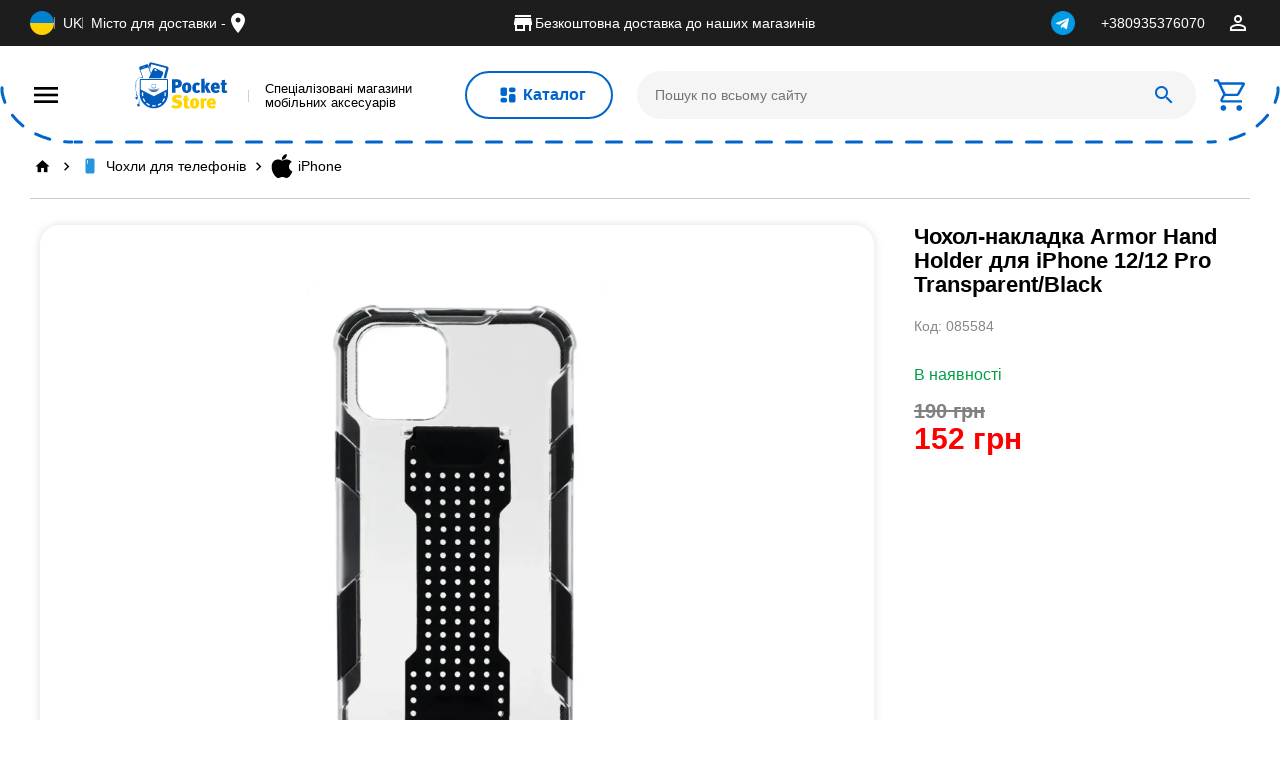

--- FILE ---
content_type: text/html;charset=UTF-8
request_url: https://pocketstore.com/uk/p/chokhol_nakladka_armor_hand_holder_dlya_iphone_12_12_pro_transparent_black
body_size: 34630
content:
<!DOCTYPE html><html lang="uk"><head>
    <script src="https://unpkg.com/@googlemaps/markerclustererplus/dist/index.min.js" async="" defer=""></script>
    <!-- Google Tag Manager -->
    <script>
      (function (w, d, s, l, i) {
        w[l] = w[l] || [];
        w[l].push({ "gtm.start": new Date().getTime(), event: "gtm.js" });
        var f = d.getElementsByTagName(s)[0],
          j = d.createElement(s),
          dl = l != "dataLayer" ? "&l=" + l : "";
        j.async = true;
        j.src = "https://www.googletagmanager.com/gtm.js?id=" + i + dl;
        f.parentNode.insertBefore(j, f);
      })(window, document, "script", "dataLayer", "GTM-NL9HKWXN");
    </script>
    <!-- End Google Tag Manager -->

    <!-- Google tag (gtag.js) -->
    <script async="" src="https://www.googletagmanager.com/gtag/js?id=G-7FTY9KM278"></script>
    <script>
      window.dataLayer = window.dataLayer || [];
      function gtag() {
        dataLayer.push(arguments);
      }
      gtag("js", new Date());

      gtag("config", "G-7FTY9KM278");
    </script>

    <meta charset="utf-8">
    <title>Чохол-накладка Armor Hand Holder для iPhone 12/12 Pro Transparent/Black - Ціна 152 грн • Купити у Pocket Store</title>

    <meta name="google-site-verification" content="btVMtQxN8nBv1wbHSnaa38MhjHi64q74rXs-_5SICvA">

    <base href="/">
    <meta name="viewport" content="width=device-width, initial-scale=1">
    <meta name="referrer" content="strict-origin-when-cross-origin">
    <link rel="icon" type="image/x-icon" href="favicon.ico">

    <link as="font" href="https://fonts.googleapis.com/css2?family=Noto+Sans:wght@400;700">
    <style>@font-face{font-family:'Material Icons';font-style:normal;font-weight:400;src:url(https://fonts.gstatic.com/s/materialicons/v145/flUhRq6tzZclQEJ-Vdg-IuiaDsNc.woff2) format('woff2');}.material-icons{font-family:'Material Icons';font-weight:normal;font-style:normal;font-size:24px;line-height:1;letter-spacing:normal;text-transform:none;display:inline-block;white-space:nowrap;word-wrap:normal;direction:ltr;-webkit-font-feature-settings:'liga';-webkit-font-smoothing:antialiased;}</style>

    <link rel="preconnect" href="https://fonts.gstatic.com">
    <style>@font-face{font-family:'Roboto';font-style:normal;font-weight:300;font-stretch:100%;font-display:swap;src:url(https://fonts.gstatic.com/s/roboto/v50/KFO7CnqEu92Fr1ME7kSn66aGLdTylUAMa3GUBGEe.woff2) format('woff2');unicode-range:U+0460-052F, U+1C80-1C8A, U+20B4, U+2DE0-2DFF, U+A640-A69F, U+FE2E-FE2F;}@font-face{font-family:'Roboto';font-style:normal;font-weight:300;font-stretch:100%;font-display:swap;src:url(https://fonts.gstatic.com/s/roboto/v50/KFO7CnqEu92Fr1ME7kSn66aGLdTylUAMa3iUBGEe.woff2) format('woff2');unicode-range:U+0301, U+0400-045F, U+0490-0491, U+04B0-04B1, U+2116;}@font-face{font-family:'Roboto';font-style:normal;font-weight:300;font-stretch:100%;font-display:swap;src:url(https://fonts.gstatic.com/s/roboto/v50/KFO7CnqEu92Fr1ME7kSn66aGLdTylUAMa3CUBGEe.woff2) format('woff2');unicode-range:U+1F00-1FFF;}@font-face{font-family:'Roboto';font-style:normal;font-weight:300;font-stretch:100%;font-display:swap;src:url(https://fonts.gstatic.com/s/roboto/v50/KFO7CnqEu92Fr1ME7kSn66aGLdTylUAMa3-UBGEe.woff2) format('woff2');unicode-range:U+0370-0377, U+037A-037F, U+0384-038A, U+038C, U+038E-03A1, U+03A3-03FF;}@font-face{font-family:'Roboto';font-style:normal;font-weight:300;font-stretch:100%;font-display:swap;src:url(https://fonts.gstatic.com/s/roboto/v50/KFO7CnqEu92Fr1ME7kSn66aGLdTylUAMawCUBGEe.woff2) format('woff2');unicode-range:U+0302-0303, U+0305, U+0307-0308, U+0310, U+0312, U+0315, U+031A, U+0326-0327, U+032C, U+032F-0330, U+0332-0333, U+0338, U+033A, U+0346, U+034D, U+0391-03A1, U+03A3-03A9, U+03B1-03C9, U+03D1, U+03D5-03D6, U+03F0-03F1, U+03F4-03F5, U+2016-2017, U+2034-2038, U+203C, U+2040, U+2043, U+2047, U+2050, U+2057, U+205F, U+2070-2071, U+2074-208E, U+2090-209C, U+20D0-20DC, U+20E1, U+20E5-20EF, U+2100-2112, U+2114-2115, U+2117-2121, U+2123-214F, U+2190, U+2192, U+2194-21AE, U+21B0-21E5, U+21F1-21F2, U+21F4-2211, U+2213-2214, U+2216-22FF, U+2308-230B, U+2310, U+2319, U+231C-2321, U+2336-237A, U+237C, U+2395, U+239B-23B7, U+23D0, U+23DC-23E1, U+2474-2475, U+25AF, U+25B3, U+25B7, U+25BD, U+25C1, U+25CA, U+25CC, U+25FB, U+266D-266F, U+27C0-27FF, U+2900-2AFF, U+2B0E-2B11, U+2B30-2B4C, U+2BFE, U+3030, U+FF5B, U+FF5D, U+1D400-1D7FF, U+1EE00-1EEFF;}@font-face{font-family:'Roboto';font-style:normal;font-weight:300;font-stretch:100%;font-display:swap;src:url(https://fonts.gstatic.com/s/roboto/v50/KFO7CnqEu92Fr1ME7kSn66aGLdTylUAMaxKUBGEe.woff2) format('woff2');unicode-range:U+0001-000C, U+000E-001F, U+007F-009F, U+20DD-20E0, U+20E2-20E4, U+2150-218F, U+2190, U+2192, U+2194-2199, U+21AF, U+21E6-21F0, U+21F3, U+2218-2219, U+2299, U+22C4-22C6, U+2300-243F, U+2440-244A, U+2460-24FF, U+25A0-27BF, U+2800-28FF, U+2921-2922, U+2981, U+29BF, U+29EB, U+2B00-2BFF, U+4DC0-4DFF, U+FFF9-FFFB, U+10140-1018E, U+10190-1019C, U+101A0, U+101D0-101FD, U+102E0-102FB, U+10E60-10E7E, U+1D2C0-1D2D3, U+1D2E0-1D37F, U+1F000-1F0FF, U+1F100-1F1AD, U+1F1E6-1F1FF, U+1F30D-1F30F, U+1F315, U+1F31C, U+1F31E, U+1F320-1F32C, U+1F336, U+1F378, U+1F37D, U+1F382, U+1F393-1F39F, U+1F3A7-1F3A8, U+1F3AC-1F3AF, U+1F3C2, U+1F3C4-1F3C6, U+1F3CA-1F3CE, U+1F3D4-1F3E0, U+1F3ED, U+1F3F1-1F3F3, U+1F3F5-1F3F7, U+1F408, U+1F415, U+1F41F, U+1F426, U+1F43F, U+1F441-1F442, U+1F444, U+1F446-1F449, U+1F44C-1F44E, U+1F453, U+1F46A, U+1F47D, U+1F4A3, U+1F4B0, U+1F4B3, U+1F4B9, U+1F4BB, U+1F4BF, U+1F4C8-1F4CB, U+1F4D6, U+1F4DA, U+1F4DF, U+1F4E3-1F4E6, U+1F4EA-1F4ED, U+1F4F7, U+1F4F9-1F4FB, U+1F4FD-1F4FE, U+1F503, U+1F507-1F50B, U+1F50D, U+1F512-1F513, U+1F53E-1F54A, U+1F54F-1F5FA, U+1F610, U+1F650-1F67F, U+1F687, U+1F68D, U+1F691, U+1F694, U+1F698, U+1F6AD, U+1F6B2, U+1F6B9-1F6BA, U+1F6BC, U+1F6C6-1F6CF, U+1F6D3-1F6D7, U+1F6E0-1F6EA, U+1F6F0-1F6F3, U+1F6F7-1F6FC, U+1F700-1F7FF, U+1F800-1F80B, U+1F810-1F847, U+1F850-1F859, U+1F860-1F887, U+1F890-1F8AD, U+1F8B0-1F8BB, U+1F8C0-1F8C1, U+1F900-1F90B, U+1F93B, U+1F946, U+1F984, U+1F996, U+1F9E9, U+1FA00-1FA6F, U+1FA70-1FA7C, U+1FA80-1FA89, U+1FA8F-1FAC6, U+1FACE-1FADC, U+1FADF-1FAE9, U+1FAF0-1FAF8, U+1FB00-1FBFF;}@font-face{font-family:'Roboto';font-style:normal;font-weight:300;font-stretch:100%;font-display:swap;src:url(https://fonts.gstatic.com/s/roboto/v50/KFO7CnqEu92Fr1ME7kSn66aGLdTylUAMa3OUBGEe.woff2) format('woff2');unicode-range:U+0102-0103, U+0110-0111, U+0128-0129, U+0168-0169, U+01A0-01A1, U+01AF-01B0, U+0300-0301, U+0303-0304, U+0308-0309, U+0323, U+0329, U+1EA0-1EF9, U+20AB;}@font-face{font-family:'Roboto';font-style:normal;font-weight:300;font-stretch:100%;font-display:swap;src:url(https://fonts.gstatic.com/s/roboto/v50/KFO7CnqEu92Fr1ME7kSn66aGLdTylUAMa3KUBGEe.woff2) format('woff2');unicode-range:U+0100-02BA, U+02BD-02C5, U+02C7-02CC, U+02CE-02D7, U+02DD-02FF, U+0304, U+0308, U+0329, U+1D00-1DBF, U+1E00-1E9F, U+1EF2-1EFF, U+2020, U+20A0-20AB, U+20AD-20C0, U+2113, U+2C60-2C7F, U+A720-A7FF;}@font-face{font-family:'Roboto';font-style:normal;font-weight:300;font-stretch:100%;font-display:swap;src:url(https://fonts.gstatic.com/s/roboto/v50/KFO7CnqEu92Fr1ME7kSn66aGLdTylUAMa3yUBA.woff2) format('woff2');unicode-range:U+0000-00FF, U+0131, U+0152-0153, U+02BB-02BC, U+02C6, U+02DA, U+02DC, U+0304, U+0308, U+0329, U+2000-206F, U+20AC, U+2122, U+2191, U+2193, U+2212, U+2215, U+FEFF, U+FFFD;}@font-face{font-family:'Roboto';font-style:normal;font-weight:400;font-stretch:100%;font-display:swap;src:url(https://fonts.gstatic.com/s/roboto/v50/KFO7CnqEu92Fr1ME7kSn66aGLdTylUAMa3GUBGEe.woff2) format('woff2');unicode-range:U+0460-052F, U+1C80-1C8A, U+20B4, U+2DE0-2DFF, U+A640-A69F, U+FE2E-FE2F;}@font-face{font-family:'Roboto';font-style:normal;font-weight:400;font-stretch:100%;font-display:swap;src:url(https://fonts.gstatic.com/s/roboto/v50/KFO7CnqEu92Fr1ME7kSn66aGLdTylUAMa3iUBGEe.woff2) format('woff2');unicode-range:U+0301, U+0400-045F, U+0490-0491, U+04B0-04B1, U+2116;}@font-face{font-family:'Roboto';font-style:normal;font-weight:400;font-stretch:100%;font-display:swap;src:url(https://fonts.gstatic.com/s/roboto/v50/KFO7CnqEu92Fr1ME7kSn66aGLdTylUAMa3CUBGEe.woff2) format('woff2');unicode-range:U+1F00-1FFF;}@font-face{font-family:'Roboto';font-style:normal;font-weight:400;font-stretch:100%;font-display:swap;src:url(https://fonts.gstatic.com/s/roboto/v50/KFO7CnqEu92Fr1ME7kSn66aGLdTylUAMa3-UBGEe.woff2) format('woff2');unicode-range:U+0370-0377, U+037A-037F, U+0384-038A, U+038C, U+038E-03A1, U+03A3-03FF;}@font-face{font-family:'Roboto';font-style:normal;font-weight:400;font-stretch:100%;font-display:swap;src:url(https://fonts.gstatic.com/s/roboto/v50/KFO7CnqEu92Fr1ME7kSn66aGLdTylUAMawCUBGEe.woff2) format('woff2');unicode-range:U+0302-0303, U+0305, U+0307-0308, U+0310, U+0312, U+0315, U+031A, U+0326-0327, U+032C, U+032F-0330, U+0332-0333, U+0338, U+033A, U+0346, U+034D, U+0391-03A1, U+03A3-03A9, U+03B1-03C9, U+03D1, U+03D5-03D6, U+03F0-03F1, U+03F4-03F5, U+2016-2017, U+2034-2038, U+203C, U+2040, U+2043, U+2047, U+2050, U+2057, U+205F, U+2070-2071, U+2074-208E, U+2090-209C, U+20D0-20DC, U+20E1, U+20E5-20EF, U+2100-2112, U+2114-2115, U+2117-2121, U+2123-214F, U+2190, U+2192, U+2194-21AE, U+21B0-21E5, U+21F1-21F2, U+21F4-2211, U+2213-2214, U+2216-22FF, U+2308-230B, U+2310, U+2319, U+231C-2321, U+2336-237A, U+237C, U+2395, U+239B-23B7, U+23D0, U+23DC-23E1, U+2474-2475, U+25AF, U+25B3, U+25B7, U+25BD, U+25C1, U+25CA, U+25CC, U+25FB, U+266D-266F, U+27C0-27FF, U+2900-2AFF, U+2B0E-2B11, U+2B30-2B4C, U+2BFE, U+3030, U+FF5B, U+FF5D, U+1D400-1D7FF, U+1EE00-1EEFF;}@font-face{font-family:'Roboto';font-style:normal;font-weight:400;font-stretch:100%;font-display:swap;src:url(https://fonts.gstatic.com/s/roboto/v50/KFO7CnqEu92Fr1ME7kSn66aGLdTylUAMaxKUBGEe.woff2) format('woff2');unicode-range:U+0001-000C, U+000E-001F, U+007F-009F, U+20DD-20E0, U+20E2-20E4, U+2150-218F, U+2190, U+2192, U+2194-2199, U+21AF, U+21E6-21F0, U+21F3, U+2218-2219, U+2299, U+22C4-22C6, U+2300-243F, U+2440-244A, U+2460-24FF, U+25A0-27BF, U+2800-28FF, U+2921-2922, U+2981, U+29BF, U+29EB, U+2B00-2BFF, U+4DC0-4DFF, U+FFF9-FFFB, U+10140-1018E, U+10190-1019C, U+101A0, U+101D0-101FD, U+102E0-102FB, U+10E60-10E7E, U+1D2C0-1D2D3, U+1D2E0-1D37F, U+1F000-1F0FF, U+1F100-1F1AD, U+1F1E6-1F1FF, U+1F30D-1F30F, U+1F315, U+1F31C, U+1F31E, U+1F320-1F32C, U+1F336, U+1F378, U+1F37D, U+1F382, U+1F393-1F39F, U+1F3A7-1F3A8, U+1F3AC-1F3AF, U+1F3C2, U+1F3C4-1F3C6, U+1F3CA-1F3CE, U+1F3D4-1F3E0, U+1F3ED, U+1F3F1-1F3F3, U+1F3F5-1F3F7, U+1F408, U+1F415, U+1F41F, U+1F426, U+1F43F, U+1F441-1F442, U+1F444, U+1F446-1F449, U+1F44C-1F44E, U+1F453, U+1F46A, U+1F47D, U+1F4A3, U+1F4B0, U+1F4B3, U+1F4B9, U+1F4BB, U+1F4BF, U+1F4C8-1F4CB, U+1F4D6, U+1F4DA, U+1F4DF, U+1F4E3-1F4E6, U+1F4EA-1F4ED, U+1F4F7, U+1F4F9-1F4FB, U+1F4FD-1F4FE, U+1F503, U+1F507-1F50B, U+1F50D, U+1F512-1F513, U+1F53E-1F54A, U+1F54F-1F5FA, U+1F610, U+1F650-1F67F, U+1F687, U+1F68D, U+1F691, U+1F694, U+1F698, U+1F6AD, U+1F6B2, U+1F6B9-1F6BA, U+1F6BC, U+1F6C6-1F6CF, U+1F6D3-1F6D7, U+1F6E0-1F6EA, U+1F6F0-1F6F3, U+1F6F7-1F6FC, U+1F700-1F7FF, U+1F800-1F80B, U+1F810-1F847, U+1F850-1F859, U+1F860-1F887, U+1F890-1F8AD, U+1F8B0-1F8BB, U+1F8C0-1F8C1, U+1F900-1F90B, U+1F93B, U+1F946, U+1F984, U+1F996, U+1F9E9, U+1FA00-1FA6F, U+1FA70-1FA7C, U+1FA80-1FA89, U+1FA8F-1FAC6, U+1FACE-1FADC, U+1FADF-1FAE9, U+1FAF0-1FAF8, U+1FB00-1FBFF;}@font-face{font-family:'Roboto';font-style:normal;font-weight:400;font-stretch:100%;font-display:swap;src:url(https://fonts.gstatic.com/s/roboto/v50/KFO7CnqEu92Fr1ME7kSn66aGLdTylUAMa3OUBGEe.woff2) format('woff2');unicode-range:U+0102-0103, U+0110-0111, U+0128-0129, U+0168-0169, U+01A0-01A1, U+01AF-01B0, U+0300-0301, U+0303-0304, U+0308-0309, U+0323, U+0329, U+1EA0-1EF9, U+20AB;}@font-face{font-family:'Roboto';font-style:normal;font-weight:400;font-stretch:100%;font-display:swap;src:url(https://fonts.gstatic.com/s/roboto/v50/KFO7CnqEu92Fr1ME7kSn66aGLdTylUAMa3KUBGEe.woff2) format('woff2');unicode-range:U+0100-02BA, U+02BD-02C5, U+02C7-02CC, U+02CE-02D7, U+02DD-02FF, U+0304, U+0308, U+0329, U+1D00-1DBF, U+1E00-1E9F, U+1EF2-1EFF, U+2020, U+20A0-20AB, U+20AD-20C0, U+2113, U+2C60-2C7F, U+A720-A7FF;}@font-face{font-family:'Roboto';font-style:normal;font-weight:400;font-stretch:100%;font-display:swap;src:url(https://fonts.gstatic.com/s/roboto/v50/KFO7CnqEu92Fr1ME7kSn66aGLdTylUAMa3yUBA.woff2) format('woff2');unicode-range:U+0000-00FF, U+0131, U+0152-0153, U+02BB-02BC, U+02C6, U+02DA, U+02DC, U+0304, U+0308, U+0329, U+2000-206F, U+20AC, U+2122, U+2191, U+2193, U+2212, U+2215, U+FEFF, U+FFFD;}@font-face{font-family:'Roboto';font-style:normal;font-weight:500;font-stretch:100%;font-display:swap;src:url(https://fonts.gstatic.com/s/roboto/v50/KFO7CnqEu92Fr1ME7kSn66aGLdTylUAMa3GUBGEe.woff2) format('woff2');unicode-range:U+0460-052F, U+1C80-1C8A, U+20B4, U+2DE0-2DFF, U+A640-A69F, U+FE2E-FE2F;}@font-face{font-family:'Roboto';font-style:normal;font-weight:500;font-stretch:100%;font-display:swap;src:url(https://fonts.gstatic.com/s/roboto/v50/KFO7CnqEu92Fr1ME7kSn66aGLdTylUAMa3iUBGEe.woff2) format('woff2');unicode-range:U+0301, U+0400-045F, U+0490-0491, U+04B0-04B1, U+2116;}@font-face{font-family:'Roboto';font-style:normal;font-weight:500;font-stretch:100%;font-display:swap;src:url(https://fonts.gstatic.com/s/roboto/v50/KFO7CnqEu92Fr1ME7kSn66aGLdTylUAMa3CUBGEe.woff2) format('woff2');unicode-range:U+1F00-1FFF;}@font-face{font-family:'Roboto';font-style:normal;font-weight:500;font-stretch:100%;font-display:swap;src:url(https://fonts.gstatic.com/s/roboto/v50/KFO7CnqEu92Fr1ME7kSn66aGLdTylUAMa3-UBGEe.woff2) format('woff2');unicode-range:U+0370-0377, U+037A-037F, U+0384-038A, U+038C, U+038E-03A1, U+03A3-03FF;}@font-face{font-family:'Roboto';font-style:normal;font-weight:500;font-stretch:100%;font-display:swap;src:url(https://fonts.gstatic.com/s/roboto/v50/KFO7CnqEu92Fr1ME7kSn66aGLdTylUAMawCUBGEe.woff2) format('woff2');unicode-range:U+0302-0303, U+0305, U+0307-0308, U+0310, U+0312, U+0315, U+031A, U+0326-0327, U+032C, U+032F-0330, U+0332-0333, U+0338, U+033A, U+0346, U+034D, U+0391-03A1, U+03A3-03A9, U+03B1-03C9, U+03D1, U+03D5-03D6, U+03F0-03F1, U+03F4-03F5, U+2016-2017, U+2034-2038, U+203C, U+2040, U+2043, U+2047, U+2050, U+2057, U+205F, U+2070-2071, U+2074-208E, U+2090-209C, U+20D0-20DC, U+20E1, U+20E5-20EF, U+2100-2112, U+2114-2115, U+2117-2121, U+2123-214F, U+2190, U+2192, U+2194-21AE, U+21B0-21E5, U+21F1-21F2, U+21F4-2211, U+2213-2214, U+2216-22FF, U+2308-230B, U+2310, U+2319, U+231C-2321, U+2336-237A, U+237C, U+2395, U+239B-23B7, U+23D0, U+23DC-23E1, U+2474-2475, U+25AF, U+25B3, U+25B7, U+25BD, U+25C1, U+25CA, U+25CC, U+25FB, U+266D-266F, U+27C0-27FF, U+2900-2AFF, U+2B0E-2B11, U+2B30-2B4C, U+2BFE, U+3030, U+FF5B, U+FF5D, U+1D400-1D7FF, U+1EE00-1EEFF;}@font-face{font-family:'Roboto';font-style:normal;font-weight:500;font-stretch:100%;font-display:swap;src:url(https://fonts.gstatic.com/s/roboto/v50/KFO7CnqEu92Fr1ME7kSn66aGLdTylUAMaxKUBGEe.woff2) format('woff2');unicode-range:U+0001-000C, U+000E-001F, U+007F-009F, U+20DD-20E0, U+20E2-20E4, U+2150-218F, U+2190, U+2192, U+2194-2199, U+21AF, U+21E6-21F0, U+21F3, U+2218-2219, U+2299, U+22C4-22C6, U+2300-243F, U+2440-244A, U+2460-24FF, U+25A0-27BF, U+2800-28FF, U+2921-2922, U+2981, U+29BF, U+29EB, U+2B00-2BFF, U+4DC0-4DFF, U+FFF9-FFFB, U+10140-1018E, U+10190-1019C, U+101A0, U+101D0-101FD, U+102E0-102FB, U+10E60-10E7E, U+1D2C0-1D2D3, U+1D2E0-1D37F, U+1F000-1F0FF, U+1F100-1F1AD, U+1F1E6-1F1FF, U+1F30D-1F30F, U+1F315, U+1F31C, U+1F31E, U+1F320-1F32C, U+1F336, U+1F378, U+1F37D, U+1F382, U+1F393-1F39F, U+1F3A7-1F3A8, U+1F3AC-1F3AF, U+1F3C2, U+1F3C4-1F3C6, U+1F3CA-1F3CE, U+1F3D4-1F3E0, U+1F3ED, U+1F3F1-1F3F3, U+1F3F5-1F3F7, U+1F408, U+1F415, U+1F41F, U+1F426, U+1F43F, U+1F441-1F442, U+1F444, U+1F446-1F449, U+1F44C-1F44E, U+1F453, U+1F46A, U+1F47D, U+1F4A3, U+1F4B0, U+1F4B3, U+1F4B9, U+1F4BB, U+1F4BF, U+1F4C8-1F4CB, U+1F4D6, U+1F4DA, U+1F4DF, U+1F4E3-1F4E6, U+1F4EA-1F4ED, U+1F4F7, U+1F4F9-1F4FB, U+1F4FD-1F4FE, U+1F503, U+1F507-1F50B, U+1F50D, U+1F512-1F513, U+1F53E-1F54A, U+1F54F-1F5FA, U+1F610, U+1F650-1F67F, U+1F687, U+1F68D, U+1F691, U+1F694, U+1F698, U+1F6AD, U+1F6B2, U+1F6B9-1F6BA, U+1F6BC, U+1F6C6-1F6CF, U+1F6D3-1F6D7, U+1F6E0-1F6EA, U+1F6F0-1F6F3, U+1F6F7-1F6FC, U+1F700-1F7FF, U+1F800-1F80B, U+1F810-1F847, U+1F850-1F859, U+1F860-1F887, U+1F890-1F8AD, U+1F8B0-1F8BB, U+1F8C0-1F8C1, U+1F900-1F90B, U+1F93B, U+1F946, U+1F984, U+1F996, U+1F9E9, U+1FA00-1FA6F, U+1FA70-1FA7C, U+1FA80-1FA89, U+1FA8F-1FAC6, U+1FACE-1FADC, U+1FADF-1FAE9, U+1FAF0-1FAF8, U+1FB00-1FBFF;}@font-face{font-family:'Roboto';font-style:normal;font-weight:500;font-stretch:100%;font-display:swap;src:url(https://fonts.gstatic.com/s/roboto/v50/KFO7CnqEu92Fr1ME7kSn66aGLdTylUAMa3OUBGEe.woff2) format('woff2');unicode-range:U+0102-0103, U+0110-0111, U+0128-0129, U+0168-0169, U+01A0-01A1, U+01AF-01B0, U+0300-0301, U+0303-0304, U+0308-0309, U+0323, U+0329, U+1EA0-1EF9, U+20AB;}@font-face{font-family:'Roboto';font-style:normal;font-weight:500;font-stretch:100%;font-display:swap;src:url(https://fonts.gstatic.com/s/roboto/v50/KFO7CnqEu92Fr1ME7kSn66aGLdTylUAMa3KUBGEe.woff2) format('woff2');unicode-range:U+0100-02BA, U+02BD-02C5, U+02C7-02CC, U+02CE-02D7, U+02DD-02FF, U+0304, U+0308, U+0329, U+1D00-1DBF, U+1E00-1E9F, U+1EF2-1EFF, U+2020, U+20A0-20AB, U+20AD-20C0, U+2113, U+2C60-2C7F, U+A720-A7FF;}@font-face{font-family:'Roboto';font-style:normal;font-weight:500;font-stretch:100%;font-display:swap;src:url(https://fonts.gstatic.com/s/roboto/v50/KFO7CnqEu92Fr1ME7kSn66aGLdTylUAMa3yUBA.woff2) format('woff2');unicode-range:U+0000-00FF, U+0131, U+0152-0153, U+02BB-02BC, U+02C6, U+02DA, U+02DC, U+0304, U+0308, U+0329, U+2000-206F, U+20AC, U+2122, U+2191, U+2193, U+2212, U+2215, U+FEFF, U+FFFD;}</style>
    <meta name="theme-color" content="#1976d2">
    <link rel="preconnect" href="https://pocketstore.fra1.digitaloceanspaces.com">
    <meta name="msvalidate.01" content="822D98567EAA3F98D9F21608B205A3D6">
    <meta http-equiv="Accept-CH" content="DPR, Viewport-Width">
  <link rel="stylesheet" href="styles-GSYI5LHR.css"><style ng-app-id="ng">[_nghost-ng-c2187909949]{min-height:100vh;display:flex;flex-direction:column}.cart-notification[_ngcontent-ng-c2187909949]{display:none;padding:20px;background:#fff;border-radius:10px;min-height:70px;position:fixed;top:-120px;right:30px;z-index:1000;animation:_ngcontent-ng-c2187909949_appear .7s forwards,_ngcontent-ng-c2187909949_go-back .7s forwards 2.4s;box-shadow:0 4px 8px #0003}@keyframes _ngcontent-ng-c2187909949_appear{0%{top:-120px}to{top:20px}}@keyframes _ngcontent-ng-c2187909949_go-back{0%{top:20px}to{top:-120px}}.mobile-catalog-wrapper[_ngcontent-ng-c2187909949]{position:fixed;width:100vw;max-height:100vh;min-height:100vh;z-index:103;top:0;left:0;background-color:#fff;overflow-y:auto}.mobile-catalog-wrapper__category[_ngcontent-ng-c2187909949]{min-height:100px;display:flex;align-items:center;justify-content:center}.mobile-catalog-wrapper__header[_ngcontent-ng-c2187909949]{display:flex;align-items:center;background-color:#f5f5f5;padding:20px 30px}.mobile-catalog-wrapper__header[_ngcontent-ng-c2187909949]   mat-icon[_ngcontent-ng-c2187909949]{margin-right:20px}.mobile-catalog-wrapper__body[_ngcontent-ng-c2187909949]{margin-top:16px}.mobile-catalog-wrapper__search[_ngcontent-ng-c2187909949]{padding:0 30px;border-bottom:1px solid rgba(17,17,17,.2)}.mobile-catalog-wrapper__categories[_ngcontent-ng-c2187909949]{display:flex;flex-wrap:wrap}.mobile-catalog-wrapper__category[_ngcontent-ng-c2187909949]{border-right:1px solid rgba(17,17,17,.2);border-bottom:1px solid rgba(17,17,17,.2);flex-grow:1;flex-basis:49%;display:flex;flex-direction:column;align-items:center}.mobile-catalog-wrapper__category[_ngcontent-ng-c2187909949]   img[_ngcontent-ng-c2187909949]{width:128px;height:128px}.mobile-catalog-wrapper__category-last[_ngcontent-ng-c2187909949]{flex-basis:100%;padding:16px!important;align-items:flex-start!important;text-decoration:underline}</style><link rel="alternate" href="https://pocketstore.com/uk/p/chokhol_nakladka_armor_hand_holder_dlya_iphone_12_12_pro_transparent_black" hreflang="uk"><link rel="alternate" href="https://pocketstore.com/p/chokhol_nakladka_armor_hand_holder_dlya_iphone_12_12_pro_transparent_black" hreflang="en"><link rel="canonical" href="https://pocketstore.com/uk/p/chokhol_nakladka_armor_hand_holder_dlya_iphone_12_12_pro_transparent_black"><link rel="alternate" href="https://pocketstore.com/p/chokhol_nakladka_armor_hand_holder_dlya_iphone_12_12_pro_transparent_black" hreflang="x-default"><style ng-app-id="ng">mat-icon,mat-icon.mat-primary,mat-icon.mat-accent,mat-icon.mat-warn{color:var(--mat-icon-color, inherit)}.mat-icon{-webkit-user-select:none;user-select:none;background-repeat:no-repeat;display:inline-block;fill:currentColor;height:24px;width:24px;overflow:hidden}.mat-icon.mat-icon-inline{font-size:inherit;height:inherit;line-height:inherit;width:inherit}.mat-icon.mat-ligature-font[fontIcon]::before{content:attr(fontIcon)}[dir=rtl] .mat-icon-rtl-mirror{transform:scale(-1, 1)}.mat-form-field:not(.mat-form-field-appearance-legacy) .mat-form-field-prefix .mat-icon,.mat-form-field:not(.mat-form-field-appearance-legacy) .mat-form-field-suffix .mat-icon{display:block}.mat-form-field:not(.mat-form-field-appearance-legacy) .mat-form-field-prefix .mat-icon-button .mat-icon,.mat-form-field:not(.mat-form-field-appearance-legacy) .mat-form-field-suffix .mat-icon-button .mat-icon{margin:auto}
</style><style ng-app-id="ng">.link-list[_ngcontent-ng-c3333469054]{list-style:none;position:relative}.link-list__item[_ngcontent-ng-c3333469054]{padding-bottom:5px}.link-list__item[_ngcontent-ng-c3333469054]:last-child{margin-bottom:0}.link-list__category[_ngcontent-ng-c3333469054]{transition:.4s ease-in-out}.link-list__category[_ngcontent-ng-c3333469054]:hover{text-decoration:underline}.link-list__hidden[_ngcontent-ng-c3333469054]{display:none;position:absolute;align-items:flex-start;right:0;top:0;z-index:1000;background-color:#f5f5f5;padding:20px;transform:translate(100%);border-radius:20px;cursor:initial;min-width:58vw;max-height:85vh;overflow-y:auto;flex-wrap:wrap;min-height:570px}.link-list__hidden[_ngcontent-ng-c3333469054]   span[_ngcontent-ng-c3333469054]{cursor:pointer}.link-list__img[_ngcontent-ng-c3333469054]{margin-right:4px;filter:brightness(0) saturate(100%) invert(16%) sepia(64%) saturate(5464%) hue-rotate(200deg) brightness(102%) contrast(101%)}.link-list_link[_ngcontent-ng-c3333469054]{display:flex;align-items:center;justify-content:space-between;padding-block:5px;cursor:pointer;transition:.3s color}.link-list_link[_ngcontent-ng-c3333469054]:hover, .link-list_link-selected[_ngcontent-ng-c3333469054]{color:var(--primary-common)}.link-list[_ngcontent-ng-c3333469054] > li[_ngcontent-ng-c3333469054] > .link-list_link[_ngcontent-ng-c3333469054]:before{content:"";display:block;position:absolute;right:0;background:url("./media/MarkerExpandLight-2IRO7HZ6.svg") no-repeat center}.link-list_link[_ngcontent-ng-c3333469054]{text-decoration:none;color:#111}.category-hidden[_ngcontent-ng-c3333469054]{max-height:0;overflow:hidden}</style><style ng-app-id="ng">.scroll-top[_ngcontent-ng-c4181384979]{position:fixed;right:16px;bottom:calc(16px + env(safe-area-inset-bottom));width:48px;height:48px;border-radius:50%;border:none;outline:none;background:var(--primary-common);color:#fff;display:flex;align-items:center;justify-content:center;box-shadow:0 6px 14px #00000040;cursor:pointer;opacity:0;visibility:hidden;transform:translateY(10px);transition:opacity .2s ease,transform .2s ease,visibility .2s ease;z-index:10}.scroll-top[_ngcontent-ng-c4181384979]:hover{opacity:.9!important}.scroll-top[_ngcontent-ng-c4181384979]:active{transform:translateY(12px) scale(.98)}.scroll-top.visible[_ngcontent-ng-c4181384979]{opacity:.7;visibility:visible;transform:translateY(0)}.scroll-top[_ngcontent-ng-c4181384979]   mat-icon[_ngcontent-ng-c4181384979]{font-size:34px;width:34px;height:34px;line-height:1}@media (max-width: 480px){.scroll-top[_ngcontent-ng-c4181384979]{right:10px;bottom:calc(10px + env(safe-area-inset-bottom));width:42px;height:42px}}</style><style ng-app-id="ng">[_ngcontent-ng-c3370590880]:root{--primary-common: #0066cc}.container[_ngcontent-ng-c3370590880]{max-width:1636px;margin:0 auto;padding:0 30px}.flex[_ngcontent-ng-c3370590880]{display:flex}.align-c[_ngcontent-ng-c3370590880]{align-items:center}.align-fs[_ngcontent-ng-c3370590880]{align-items:flex-start}.justify-sb[_ngcontent-ng-c3370590880]{justify-content:space-between}.fdc[_ngcontent-ng-c3370590880]{flex-direction:column}.link[_ngcontent-ng-c3370590880]{font-size:14px;line-height:18px;cursor:pointer;color:#fff}.title[_ngcontent-ng-c3370590880]{font-size:16px;line-height:20px;font-weight:700;color:#111}.text-s[_ngcontent-ng-c3370590880]{font-size:11px;line-height:12px}.text-m[_ngcontent-ng-c3370590880]{font-size:14px;line-height:18px}.text-l[_ngcontent-ng-c3370590880]{font-size:16px;line-height:18px}.text-xl[_ngcontent-ng-c3370590880]{font-size:22px;line-height:24px}.text-xxl[_ngcontent-ng-c3370590880]{font-size:28px;line-height:32px}.search[_ngcontent-ng-c3370590880]{height:48px;width:100%;border-radius:100px;background:#f5f5f5;border:none;padding-right:50px;padding-left:16px;box-sizing:border-box;font-size:14px;line-height:18px}.search[_ngcontent-ng-c3370590880]:focus-visible{outline:none}.search-icon[_ngcontent-ng-c3370590880]{position:absolute;top:12px;right:20px;color:var(--primary-common)}.bold[_ngcontent-ng-c3370590880]{font-weight:700}.new-main-btn[_ngcontent-ng-c3370590880]{display:inline-block;width:auto;padding:11px 16px;align-items:center;height:40px;color:#fff;border:none;font-weight:700;font-size:14px;line-height:18px;text-decoration:none;border-radius:42px;box-shadow:none;white-space:nowrap;background:var(--primary-common);cursor:pointer;transition:background-color .3s ease}.new-main-btn[_ngcontent-ng-c3370590880]:hover{background-color:#35afff}.new-main-btn[_ngcontent-ng-c3370590880]:active{background-color:#5bade5!important}.custom-input[_ngcontent-ng-c3370590880]{position:relative}.custom-input[_ngcontent-ng-c3370590880]   label[_ngcontent-ng-c3370590880]{position:absolute;font-size:1rem;left:0;top:50%;transform:translateY(-50%);background-color:#fff;color:gray;padding:0 .3rem;margin:0 .5rem;transition:.1s ease-out;transform-origin:left top;pointer-events:none}.custom-input[_ngcontent-ng-c3370590880]   input[_ngcontent-ng-c3370590880]{width:100%;font-size:1rem;outline:none;border:1px solid gray;border-radius:5px;padding:1rem .7rem;color:gray;transition:.1s ease-out}.custom-input[_ngcontent-ng-c3370590880]   input[_ngcontent-ng-c3370590880]:focus{border-color:var(--primary-common)}.custom-input[_ngcontent-ng-c3370590880]   input[_ngcontent-ng-c3370590880]:focus + label[_ngcontent-ng-c3370590880]{color:var(--primary-common);top:0;transform:translateY(-50%) scale(.9)}.custom-input[_ngcontent-ng-c3370590880]   input[_ngcontent-ng-c3370590880]:not(:placeholder-shown) + label[_ngcontent-ng-c3370590880]{top:0;transform:translateY(-50%) scale(.9)}.mat-icon[_ngcontent-ng-c3370590880]{overflow:unset!important}.icon-animate-hover[_ngcontent-ng-c3370590880]{transition:transform .3s ease;will-change:transform}.icon-animate-hover[_ngcontent-ng-c3370590880]:hover{transform:scale(1.16)}.pointer[_ngcontent-ng-c3370590880]{cursor:pointer}[_nghost-ng-c3370590880]  .phone-list{background-color:#1d1d1d!important;padding:6px 0}[_nghost-ng-c3370590880]  .sign-out-button *{color:#fff!important}.header-upper[_ngcontent-ng-c3370590880]{background-color:#1d1d1d;padding:11px 0}.header-upper__city[_ngcontent-ng-c3370590880]{gap:8px}.header-upper__city[_ngcontent-ng-c3370590880]   li[_ngcontent-ng-c3370590880]{display:flex;align-items:center}.header-upper__city[_ngcontent-ng-c3370590880]   li[_ngcontent-ng-c3370590880]:before{content:" ";width:1px;height:12px;margin-right:8px;background:#888787}.header-upper__city[_ngcontent-ng-c3370590880]   li[_ngcontent-ng-c3370590880]:first-child:before{display:none}@media screen and (max-width: 1024px){.header-upper__desktop-text[_ngcontent-ng-c3370590880]{display:none}}.header-upper__tagline[_ngcontent-ng-c3370590880]{display:flex;align-items:center;gap:6px}@media screen and (max-width: 768px){.header-upper__tagline[_ngcontent-ng-c3370590880]{display:none}}.header-upper[_ngcontent-ng-c3370590880]   .mat-icon[_ngcontent-ng-c3370590880]{transition:transform .3s ease;will-change:transform}.header-upper[_ngcontent-ng-c3370590880]   a[_ngcontent-ng-c3370590880]:hover   .mat-icon[_ngcontent-ng-c3370590880]{transform:scale(1.16)}.header-upper__mg-right[_ngcontent-ng-c3370590880]{margin-right:35px}.header-upper__personal-icon[_ngcontent-ng-c3370590880]{color:#fff}.header-upper__bio[_ngcontent-ng-c3370590880]{color:#fff;text-decoration:none}.header-upper__phone[_ngcontent-ng-c3370590880]{height:24px;text-decoration:none;color:#fff;display:none}.header-upper__info[_ngcontent-ng-c3370590880]{margin:0 5px;font-size:14px}.header-upper__name[_ngcontent-ng-c3370590880]{display:flex;align-items:center}.header-upper__name[_ngcontent-ng-c3370590880]:before{content:" ";width:1px;height:12px;margin-right:8px;background:#888787}.phone-list[_ngcontent-ng-c3370590880]{position:absolute;z-index:100;left:-100px;min-width:150px;border-radius:5px}.mat-menu__item[_ngcontent-ng-c3370590880]{display:flex;position:relative;align-items:center;justify-content:flex-start;overflow:hidden;padding:0 18px;-webkit-user-select:none;user-select:none;cursor:pointer;outline:none;border:none;-webkit-tap-highlight-color:black;width:100%;text-align:left;box-sizing:border-box;color:inherit;font-size:inherit;background:none;text-decoration:none;margin:0;min-height:46px}.language-btn[_ngcontent-ng-c3370590880]{position:relative;color:#fff}.language-btn[_ngcontent-ng-c3370590880]   button[_ngcontent-ng-c3370590880]{color:#fff;text-decoration:none}</style><style ng-app-id="ng">[_nghost-ng-c759114764]{--stitch-h: 60px;--stitch-k: 1.45;--stitch-cap-w: calc(var(--stitch-h) * var(--stitch-k));--stitch-bottom: 0px;--stitch-margin: 10px;--stitch-color: var(--primary-common);background:#fff;display:block;position:relative;margin:0 0 var(--stitch-margin)}[_nghost-ng-c759114764]:before{content:"";position:absolute;left:50%;bottom:calc(var(--stitch-bottom) - 1px);transform:translate(-50%);width:calc(100vw - 2 * (var(--stitch-cap-w) - 13px));height:var(--stitch-h);pointer-events:none;z-index:1;background-color:var(--stitch-color);-webkit-mask-image:url("data:image/svg+xml;utf8,<svg xmlns='http://www.w3.org/2000/svg' viewBox='0 0 100 60' preserveAspectRatio='none'><path d='M0,57 H100' fill='none' stroke='white' stroke-width='3' stroke-linecap='round' stroke-dasharray='15 15' stroke-dashoffset='7.5' vector-effect='non-scaling-stroke'/></svg>");mask-image:url("data:image/svg+xml;utf8,<svg xmlns='http://www.w3.org/2000/svg' viewBox='0 0 100 60' preserveAspectRatio='none'><path d='M0,57 H100' fill='none' stroke='white' stroke-width='3' stroke-linecap='round' stroke-dasharray='15 15' stroke-dashoffset='7.5' vector-effect='non-scaling-stroke'/></svg>");-webkit-mask-repeat:no-repeat;mask-repeat:no-repeat;-webkit-mask-position:bottom center;mask-position:bottom center;-webkit-mask-size:100% var(--stitch-h);mask-size:100% var(--stitch-h)}[_nghost-ng-c759114764]:after{content:"";position:absolute;left:-5px;right:-5px;bottom:var(--stitch-bottom);height:var(--stitch-h);pointer-events:none;z-index:1;background-color:var(--stitch-color);-webkit-mask-image:url("data:image/svg+xml;utf8,<svg xmlns='http://www.w3.org/2000/svg' viewBox='0 0 70 60'><path d='M70,58 A70,58 0 0 1 0,8 V0' fill='none' stroke='white' stroke-width='3' stroke-linecap='round' stroke-dasharray='15 15' stroke-dashoffset='7.5' vector-effect='non-scaling-stroke'/></svg>"),url("data:image/svg+xml;utf8,<svg xmlns='http://www.w3.org/2000/svg' viewBox='0 0 70 60'><path d='M0,58 A70,58 0 0 0 70,8 V0' fill='none' stroke='white' stroke-width='3' stroke-linecap='round' stroke-dasharray='15 15' stroke-dashoffset='7.5' vector-effect='non-scaling-stroke'/></svg>");mask-image:url("data:image/svg+xml;utf8,<svg xmlns='http://www.w3.org/2000/svg' viewBox='0 0 70 60'><path d='M70,58 A70,58 0 0 1 0,8 V0' fill='none' stroke='white' stroke-width='3' stroke-linecap='round' stroke-dasharray='15 15' stroke-dashoffset='7.5' vector-effect='non-scaling-stroke'/></svg>"),url("data:image/svg+xml;utf8,<svg xmlns='http://www.w3.org/2000/svg' viewBox='0 0 70 60'><path d='M0,58 A70,58 0 0 0 70,8 V0' fill='none' stroke='white' stroke-width='3' stroke-linecap='round' stroke-dasharray='15 15' stroke-dashoffset='7.5' vector-effect='non-scaling-stroke'/></svg>");-webkit-mask-repeat:no-repeat,no-repeat;mask-repeat:no-repeat,no-repeat;-webkit-mask-size:calc(var(--stitch-cap-w) - 3px) var(--stitch-h),calc(var(--stitch-cap-w) - 3px) var(--stitch-h);mask-size:calc(var(--stitch-cap-w) - 3px) var(--stitch-h),calc(var(--stitch-cap-w) - 3px) var(--stitch-h);-webkit-mask-position:left bottom,right bottom;mask-position:left bottom,right bottom}@media screen and (max-width: 900px){[_nghost-ng-c759114764]{--stitch-h: 44px;--stitch-bottom: -4px;--stitch-k: 1.46}[_nghost-ng-c759114764]:before{bottom:var(--stitch-bottom);width:calc(100vw - 2 * (var(--stitch-cap-w) - 18px));-webkit-mask-image:url("data:image/svg+xml;utf8,<svg xmlns='http://www.w3.org/2000/svg' viewBox='0 0 100 60' preserveAspectRatio='none'><path d='M0,58 H100' fill='none' stroke='white' stroke-width='3' stroke-linecap='round' stroke-dasharray='10 10' stroke-dashoffset='5' vector-effect='non-scaling-stroke'/></svg>");mask-image:url("data:image/svg+xml;utf8,<svg xmlns='http://www.w3.org/2000/svg' viewBox='0 0 100 60' preserveAspectRatio='none'><path d='M0,58 H100' fill='none' stroke='white' stroke-width='3' stroke-linecap='round' stroke-dasharray='10 10' stroke-dashoffset='5' vector-effect='non-scaling-stroke'/></svg>")}[_nghost-ng-c759114764]:after{left:-7px;right:-7px;-webkit-mask-image:url("data:image/svg+xml;utf8,<svg xmlns='http://www.w3.org/2000/svg' viewBox='0 0 60 60'><path d='M60,58 A60,58 0 0 1 0,8 V0' fill='none' stroke='white' stroke-width='3' stroke-linecap='round' stroke-dasharray='10 10' stroke-dashoffset='5' vector-effect='non-scaling-stroke'/></svg>"),url("data:image/svg+xml;utf8,<svg xmlns='http://www.w3.org/2000/svg' viewBox='0 0 60 60'><path d='M0,58 A60,58 0 0 0 60,8 V0' fill='none' stroke='white' stroke-width='3' stroke-linecap='round' stroke-dasharray='10 10' stroke-dashoffset='5' vector-effect='non-scaling-stroke'/></svg>");mask-image:url("data:image/svg+xml;utf8,<svg xmlns='http://www.w3.org/2000/svg' viewBox='0 0 60 60'><path d='M60,58 A60,58 0 0 1 0,8 V0' fill='none' stroke='white' stroke-width='3' stroke-linecap='round' stroke-dasharray='10 10' stroke-dashoffset='5' vector-effect='non-scaling-stroke'/></svg>"),url("data:image/svg+xml;utf8,<svg xmlns='http://www.w3.org/2000/svg' viewBox='0 0 60 60'><path d='M0,58 A60,58 0 0 0 60,8 V0' fill='none' stroke='white' stroke-width='3' stroke-linecap='round' stroke-dasharray='10 10' stroke-dashoffset='5' vector-effect='non-scaling-stroke'/></svg>")}}.burger-link[_ngcontent-ng-c759114764]{color:#000;margin-bottom:20px!important;transition:.4s}.burger-link[_ngcontent-ng-c759114764]:hover{text-decoration:underline}.search[_ngcontent-ng-c759114764]{border:2px solid #f5f5f5;transition:.3s border-color}.search-active[_ngcontent-ng-c759114764]{border-color:var(--primary-common)}.search-result-mobile[_ngcontent-ng-c759114764]{position:fixed!important;top:46px;left:0;width:100vw!important;height:calc(100vh - 46px);z-index:99;background:#fff;padding:16px}.header-lower[_ngcontent-ng-c759114764]{padding:18px 0;position:relative;align-items:center}@media screen and (max-width: 900px){.header-lower[_ngcontent-ng-c759114764]{align-items:flex-start}}.header-lower__logo[_ngcontent-ng-c759114764]{margin:0 20px}@media screen and (max-width: 900px){.header-lower__logo[_ngcontent-ng-c759114764]{margin:0 10px}}.header-lower__pocket-logo[_ngcontent-ng-c759114764]{transform:scale(var(--pocket-logo-scale, 1)) translateY(-4px);transition:transform .3s ease-in-out;will-change:transform}@media screen and (max-width: 900px){.header-lower__pocket-logo[_ngcontent-ng-c759114764]{transform:scale(var(--pocket-logo-scale, 1)) translateY(0)}}.header-lower__pocket-logo[_ngcontent-ng-c759114764]:hover{--pocket-logo-scale: 1.2}.header-lower__separator[_ngcontent-ng-c759114764]:before{content:"";display:block;margin:12px 16px 0;height:12px;width:1px;background-color:#111;opacity:.2}.header-lower__tagline[_ngcontent-ng-c759114764]{margin-top:12px;word-break:break-word;width:180px;font-size:13px;line-height:1.1}@media screen and (max-width: 900px){.header-lower__tagline[_ngcontent-ng-c759114764]{font-size:12px}}@media screen and (max-width: 900px){.header-lower__container[_ngcontent-ng-c759114764]{padding-bottom:16px!important}}.mobile-box[_ngcontent-ng-c759114764]{display:none}@media screen and (max-width: 900px){.mobile-box[_ngcontent-ng-c759114764]{--catalog-button-margin-right: 12px;display:grid;grid-template-columns:auto 1fr}}@media screen and (max-width: 480px){.mobile-box[_ngcontent-ng-c759114764]{--catalog-button-margin-right: 10px;--catalog-button-min-width: 120px}}.burger[_ngcontent-ng-c759114764]{--burger-size: 32px;cursor:pointer;margin-right:50px;width:var(--burger-size);height:var(--burger-size);font-size:var(--burger-size)}@media screen and (max-width: 900px){.burger[_ngcontent-ng-c759114764]{--burger-size: 40px;margin:-2px 0 0 -5px}}.pc-catalog-wrapper__overlay[_ngcontent-ng-c759114764]{position:absolute;top:0;left:0;right:0;background-color:var(--primary-common);width:100vw;height:100vh;opacity:.4;transition:opacity ease .3s;z-index:100}.header-lower__basket-wrapper[_ngcontent-ng-c759114764]{position:relative;margin-left:16px;transition:all .4s ease-in-out}.header-lower__basket-wrapper[_ngcontent-ng-c759114764]:hover{transform:scale(1.2)}.header-lower__basket-length[_ngcontent-ng-c759114764]{position:absolute;justify-content:center;align-items:center;top:-2px;right:0;width:20px;height:20px;border-radius:50%;background:red;color:#fff;font-size:12px}.burger-menu[_ngcontent-ng-c759114764]{-webkit-overflow-scrolling:auto!important;position:fixed;top:0;left:0;width:32%;height:100vh;background-color:#fff;overflow-y:auto;z-index:100000}.burger-menu__container[_ngcontent-ng-c759114764]{padding:60px;display:flex;flex-direction:column;align-items:flex-start}.burger-menu__catalog[_ngcontent-ng-c759114764]{margin-left:30px}.burger-menu__close[_ngcontent-ng-c759114764]{margin-right:20px}.burger-menu__info[_ngcontent-ng-c759114764]{flex-direction:column;margin-top:32px}a[_ngcontent-ng-c759114764]{margin-bottom:10px;display:block}.shake[_ngcontent-ng-c759114764]{animation:_ngcontent-ng-c759114764_shakeCart .4s ease-in-out forwards}@keyframes _ngcontent-ng-c759114764_shakeCart{25%{transform:translate(6px)}50%{transform:translate(-4px)}75%{transform:translate(2px)}to{transform:translate(0)}}input[_ngcontent-ng-c759114764]{-webkit-appearance:none;appearance:none;-moz-appearance:none}</style><style ng-app-id="ng">.country-flag[_ngcontent-ng-c158147527]{width:24px;height:24px;border-radius:50%;overflow:hidden}.country-flag__yellow[_ngcontent-ng-c158147527]{height:12px;background-color:#ffd100}.country-flag__blue[_ngcontent-ng-c158147527]{height:12px;background-color:#0082d1}.country-flag__white[_ngcontent-ng-c158147527]{height:12px;background-color:#fff}.country-flag__red[_ngcontent-ng-c158147527]{height:12px;background-color:#d4213d}.country-flag__france-blue[_ngcontent-ng-c158147527]{width:8px;background-color:#0055a4}.country-flag__france-white[_ngcontent-ng-c158147527]{width:8px;background-color:#fff}.country-flag__france-red[_ngcontent-ng-c158147527]{width:8px;background-color:#ef4135}.country-flag__german-black[_ngcontent-ng-c158147527]{height:8px;background-color:#000}.country-flag__german-red[_ngcontent-ng-c158147527]{height:8px;background-color:#d00000}.country-flag__german-gold[_ngcontent-ng-c158147527]{height:8px;background-color:#ffce00}.country-flag__usa[_ngcontent-ng-c158147527]{position:relative}.country-flag__usa-white[_ngcontent-ng-c158147527]{height:3px;background:#fff}.country-flag__usa-red[_ngcontent-ng-c158147527]{height:3px;background:#bf0a30}.country-flag__usa-blue[_ngcontent-ng-c158147527]{position:absolute;top:0;left:0;height:12px;background:#002868;width:12px}</style><style ng-app-id="ng">[_nghost-ng-c4000477698]{position:absolute;top:82px;width:85vw;height:80vh;background:#fff;box-shadow:0 4px 54px #58656d80;border-radius:16px;z-index:101;padding:40px}[_nghost-ng-c4000477698]:before{width:0;height:0;border-style:solid;border-width:0 8px 16px 8px;border-color:transparent transparent white transparent;display:block;content:"";position:absolute;top:-15px;left:450px}.pc-catalog-wrapper[_ngcontent-ng-c4000477698]{height:100%}.pc-catalog-wrapper__left[_ngcontent-ng-c4000477698]{flex-basis:28%}.pc-catalog-wrapper__right[_ngcontent-ng-c4000477698]{padding:30px;height:100%;max-height:100%;overflow-y:auto;flex-basis:60%;background:#f5f5f5;border-radius:8px;display:flex;flex-wrap:wrap;gap:50px}.pc-catalog-wrapper__search[_ngcontent-ng-c4000477698]{padding-left:20px!important}</style><style ng-app-id="ng">.catalog-button[_ngcontent-ng-c1035753593]{min-width:var(--catalog-button-min-width, 148px);background-color:#fff;color:var(--primary-common);border:solid 2px var(--primary-common);height:48px;border-radius:48px;justify-content:center;font-weight:700;margin-right:var(--catalog-button-margin-right, 24px);font-size:16px;cursor:pointer;transition:all .4s ease-in-out}.catalog-button[_ngcontent-ng-c1035753593]:hover{color:#fff;background-color:var(--primary-common)}.catalog-button[_ngcontent-ng-c1035753593]   mat-icon[_ngcontent-ng-c1035753593]{width:30px;height:30px}</style><style ng-app-id="ng">[_nghost-ng-c735839085]{display:block;min-height:1000px}.product[_ngcontent-ng-c735839085]{padding-bottom:40px}.product__img[_ngcontent-ng-c735839085]{max-width:100%;max-height:500px;object-fit:contain;display:block;margin:0 auto}.product__in-cart[_ngcontent-ng-c735839085]{transition:all .4s;background:#32cd32;display:flex;color:#fff;align-items:center;justify-content:center}.product__in-cart[_ngcontent-ng-c735839085]:hover{background:#21be21}.product__in-cart[_ngcontent-ng-c735839085]:active{background:#32cd32!important}.product__breadcrumbs[_ngcontent-ng-c735839085]{display:block;padding-bottom:20px;border-bottom:1px solid rgba(0,0,0,.2)}.product__delivery[_ngcontent-ng-c735839085]{display:flex;flex-direction:column;padding:20px 0;border-top:1px solid rgba(17,17,17,.2)}.product__city[_ngcontent-ng-c735839085]{color:var(--primary-common);margin:16px 0}.product__show-laptop[_ngcontent-ng-c735839085]{display:none}.product__title[_ngcontent-ng-c735839085]{margin:10px 0 20px}.product__title-hide[_ngcontent-ng-c735839085]{display:none}.product__status[_ngcontent-ng-c735839085]{color:#32cd32;padding:4px 8px;border:1px solid limegreen;border-radius:5px}.product__code[_ngcontent-ng-c735839085]{color:#111;opacity:.5}.product__price[_ngcontent-ng-c735839085]{font-weight:700}.product__general[_ngcontent-ng-c735839085]{margin-bottom:30px}.product__wrapper[_ngcontent-ng-c735839085]{display:flex;padding-top:16px}.product__info[_ngcontent-ng-c735839085]{flex:1 0 30%;display:flex;flex-direction:column;padding:0 30px}.product__available[_ngcontent-ng-c735839085]{color:#f15e15;margin:16px 0}.product__guarantee[_ngcontent-ng-c735839085]{margin-bottom:16px}.product__carousel[_ngcontent-ng-c735839085]{background:#fff;-webkit-box-shadow:0 0 10px #e0e0e0;box-shadow:0 0 10px #e0e0e0;margin:10px;border-radius:20px}.product__carousel-wrapper[_ngcontent-ng-c735839085]{flex:0 1 70%;overflow-x:hidden;overflow-y:hidden}.product__carousel-item[_ngcontent-ng-c735839085]{padding:10px;display:flex;justify-content:center;align-items:center;position:relative;min-height:400px}.product__item[_ngcontent-ng-c735839085]{min-width:260px}.product__item-photo[_ngcontent-ng-c735839085]{border-radius:20px 20px 0 0;padding:15px 45px;background-color:var(--primary-common);justify-content:center}.product__item-img[_ngcontent-ng-c735839085]{max-width:100%;max-height:100%}.product__item-info[_ngcontent-ng-c735839085]{padding:30px 45px;background-color:#f5f5f5;border-radius:0 0 20px 20px}.product__cart-icon[_ngcontent-ng-c735839085]{width:56px;height:56px;border-radius:50%;background-color:#fff;display:flex;align-items:center;justify-content:center;margin-right:16px}.product__cart-icon[_ngcontent-ng-c735839085]   mat-icon[_ngcontent-ng-c735839085]{height:48px;width:48px}.product__similar[_ngcontent-ng-c735839085]{display:flex;gap:20px;max-width:100%;overflow-x:scroll}.filter__link[_ngcontent-ng-c735839085]:hover{text-decoration:underline}.fullscreen-product[_ngcontent-ng-c735839085]{position:fixed;z-index:1000;top:0;left:0;width:100vw;height:100vh;background:#fff}.buy-one[_ngcontent-ng-c735839085]{color:var(--primary-common);border:2px solid;background:#fff;transition:ease .4s;text-align:center;flex-grow:1}.buy-one[_ngcontent-ng-c735839085]:hover{background:var(--primary-common)!important;color:#fff!important}.buy-one[_ngcontent-ng-c735839085]:active{background-color:#1e7fbe!important}  .ordering__phone .mat-mdc-form-field-subscript-wrapper{display:none}.drop-down-product[_ngcontent-ng-c735839085]{display:block;border-bottom:1px solid rgba(17,17,17,.2)}[_nghost-ng-c735839085]  .price-with-discount{margin-top:5px!important}.product__description[_ngcontent-ng-c735839085]{margin-bottom:16px;line-height:1.6;color:#111}.product__description[_ngcontent-ng-c735839085]     p{margin:0 0 12px}.product__description[_ngcontent-ng-c735839085]     p:last-child{margin-bottom:0}.product__description[_ngcontent-ng-c735839085]     h1, .product__description[_ngcontent-ng-c735839085]     h2, .product__description[_ngcontent-ng-c735839085]     h3, .product__description[_ngcontent-ng-c735839085]     h4, .product__description[_ngcontent-ng-c735839085]     h5, .product__description[_ngcontent-ng-c735839085]     h6{margin:16px 0 8px;font-weight:700;line-height:1.3}.product__description[_ngcontent-ng-c735839085]     h1:first-child, .product__description[_ngcontent-ng-c735839085]     h2:first-child, .product__description[_ngcontent-ng-c735839085]     h3:first-child, .product__description[_ngcontent-ng-c735839085]     h4:first-child, .product__description[_ngcontent-ng-c735839085]     h5:first-child, .product__description[_ngcontent-ng-c735839085]     h6:first-child{margin-top:0}.product__description[_ngcontent-ng-c735839085]     h1{font-size:1.8em}.product__description[_ngcontent-ng-c735839085]     h2{font-size:1.5em}.product__description[_ngcontent-ng-c735839085]     h3{font-size:1.3em}.product__description[_ngcontent-ng-c735839085]     h4{font-size:1.1em}.product__description[_ngcontent-ng-c735839085]     ul, .product__description[_ngcontent-ng-c735839085]     ol{margin:12px 0;padding-left:24px}.product__description[_ngcontent-ng-c735839085]     ul li, .product__description[_ngcontent-ng-c735839085]     ol li{margin:6px 0}.product__description[_ngcontent-ng-c735839085]     ul{list-style-type:disc}.product__description[_ngcontent-ng-c735839085]     ol{list-style-type:decimal}.product__description[_ngcontent-ng-c735839085]     a{color:var(--primary-common);text-decoration:none}.product__description[_ngcontent-ng-c735839085]     a:hover{text-decoration:underline}.product__description[_ngcontent-ng-c735839085]     strong, .product__description[_ngcontent-ng-c735839085]     b{font-weight:700}.product__description[_ngcontent-ng-c735839085]     em, .product__description[_ngcontent-ng-c735839085]     i{font-style:italic}.product__description[_ngcontent-ng-c735839085]     img{max-width:100%;height:auto;display:block;margin:16px 0;border-radius:8px}.product__description[_ngcontent-ng-c735839085]     blockquote{margin:16px 0;padding:12px 20px;border-left:4px solid var(--primary-common);background-color:#f5f5f5;font-style:italic}.product__description[_ngcontent-ng-c735839085]     code{background-color:#f5f5f5;padding:2px 6px;border-radius:4px;font-family:monospace;font-size:.9em}.product__description[_ngcontent-ng-c735839085]     pre{background-color:#f5f5f5;padding:12px;border-radius:8px;overflow-x:auto;margin:12px 0}.product__description[_ngcontent-ng-c735839085]     pre code{background-color:transparent;padding:0}.product__description[_ngcontent-ng-c735839085]     table{width:100%;border-collapse:collapse;margin:16px 0}.product__description[_ngcontent-ng-c735839085]     table th, .product__description[_ngcontent-ng-c735839085]     table td{padding:8px 12px;border:1px solid #e0e0e0;text-align:left}.product__description[_ngcontent-ng-c735839085]     table th{background-color:#f5f5f5;font-weight:700}.product__description[_ngcontent-ng-c735839085]     hr{border:none;border-top:1px solid rgba(17,17,17,.2);margin:20px 0}</style><style ng-app-id="ng">.new-footer[_ngcontent-ng-c1988746114]{background:#f5f5f5}.new-footer[_ngcontent-ng-c1988746114]   .wrapper[_ngcontent-ng-c1988746114]{padding:50px 30px 40px}@media screen and (max-width: 768px){.new-footer[_ngcontent-ng-c1988746114]   .wrapper[_ngcontent-ng-c1988746114]{padding:40px 22px!important}}.new-footer__frame[_ngcontent-ng-c1988746114]{display:flex;align-items:center;justify-content:space-between}.new-footer__frame[_ngcontent-ng-c1988746114]:after{content:""}.new-footer[_ngcontent-ng-c1988746114]   .social-link[_ngcontent-ng-c1988746114]{text-decoration:none;transition:.4s}.new-footer[_ngcontent-ng-c1988746114]   .social-link[_ngcontent-ng-c1988746114]:hover{transform:scale(1.1)}.new-footer__contact-list[_ngcontent-ng-c1988746114]{display:flex;align-items:center;flex-wrap:wrap;gap:12px}.new-footer__contact-list[_ngcontent-ng-c1988746114]   li[_ngcontent-ng-c1988746114]{display:flex;align-items:center;gap:5px}.new-footer__contact-list[_ngcontent-ng-c1988746114]   .phone-analytic[_ngcontent-ng-c1988746114]{transition:.3s all}.new-footer__contact-list[_ngcontent-ng-c1988746114]   .phone-analytic[_ngcontent-ng-c1988746114]:hover{color:var(--primary-common)}.new-footer__contact-list-holder[_ngcontent-ng-c1988746114]{display:flex;align-items:center;gap:16px;flex-wrap:wrap}.new-footer__social[_ngcontent-ng-c1988746114]{gap:16px}.new-footer_info[_ngcontent-ng-c1988746114]{display:grid;grid-template-columns:1fr 1fr}@media screen and (max-width: 1024px){.new-footer_info[_ngcontent-ng-c1988746114]{grid-template-columns:1fr;gap:36px;margin-bottom:40px}}.new-footer_info[_ngcontent-ng-c1988746114]   .title[_ngcontent-ng-c1988746114]{font-size:16px;line-height:1.1;font-weight:700;color:#111;margin-bottom:24px}.new-footer_info[_ngcontent-ng-c1988746114]   .text[_ngcontent-ng-c1988746114]{margin-bottom:24px;color:#111}.new-footer_info[_ngcontent-ng-c1988746114]   .col-left[_ngcontent-ng-c1988746114]{display:grid;grid-template-columns:1fr;grid-gap:18px}.new-footer_info[_ngcontent-ng-c1988746114]   .col-right[_ngcontent-ng-c1988746114]{display:flex;justify-content:flex-end;gap:40px;padding-right:5vw}@media screen and (max-width: 1024px){.new-footer_info[_ngcontent-ng-c1988746114]   .col-right[_ngcontent-ng-c1988746114]{padding:0;justify-content:flex-start;gap:20px}}@media screen and (max-width: 480px){.new-footer_info[_ngcontent-ng-c1988746114]   .col-right[_ngcontent-ng-c1988746114]{flex-wrap:wrap}}@media screen and (max-width: 1024px){.new-footer_info[_ngcontent-ng-c1988746114]   .col-right[_ngcontent-ng-c1988746114]   ul[_ngcontent-ng-c1988746114]{flex-grow:1}}.new-footer_info[_ngcontent-ng-c1988746114]   .col-right[_ngcontent-ng-c1988746114]   ul[_ngcontent-ng-c1988746114]   li[_ngcontent-ng-c1988746114]{margin-bottom:10px}.new-footer_info[_ngcontent-ng-c1988746114]   .col-right[_ngcontent-ng-c1988746114]   a[_ngcontent-ng-c1988746114]{font-size:14px;line-height:18px;color:#111}.burger-link[_ngcontent-ng-c1988746114]{color:#000;margin-bottom:20px!important;transition:.4s}.burger-link[_ngcontent-ng-c1988746114]:hover{text-decoration:underline}</style><meta name="description" content="Купити Чохол-накладка Armor Hand Holder для iPhone 12/12 Pro Transparent/Black за ціною 152 грн від виробника! 💰Низькі ціні! ✔Гарантія якості! 🚚️Швидка доставка! у магазині Pocket Store"><meta name="keywords" content="Купити, Чохол-накладка Armor Hand Holder для iPhone 12/12 Pro Transparent/Black, Низькі ціні, Гарантія якості, Швидка доставка, у магазині Pocket Store"><script type="application/ld+json">{"@context":"https://schema.org","@type":"Product","sku":"085584","url":"https://pocketstore.com/uk/p/chokhol_nakladka_armor_hand_holder_dlya_iphone_12_12_pro_transparent_black","name":"Чохол-накладка Armor Hand Holder для iPhone 12/12 Pro Transparent/Black","offers":{"@type":"AggregateOffer","availability":"https://schema.org/InStock","priceCurrency":"UAH","highPrice":190,"lowPrice":152},"image":"https://ik.imagekit.io/471pupgdo/pocketstore/tr:w-800,dpr-auto,q-auto,f-auto/3aff454c9935643c6b8a0840413729a3.jpg"}</script><style ng-app-id="ng">[_nghost-ng-c3380762377]{padding-bottom:16px;display:block}.breadcrumbs__arrow[_ngcontent-ng-c3380762377]{margin:0 5px;color:#111!important}.breadcrumbs[_ngcontent-ng-c3380762377]{max-width:100%;overflow-x:auto;overflow-y:hidden}.breadcrumbs__icon[_ngcontent-ng-c3380762377]{font-size:17px;display:flex;align-items:center;justify-content:center}.breadcrumbs__icon-img[_ngcontent-ng-c3380762377]{width:24px;height:24px;margin-right:4px}.breadcrumbs__home[_ngcontent-ng-c3380762377]{transition:.4s}.breadcrumbs__home[_ngcontent-ng-c3380762377]:hover{color:var(--primary-common)}.breadcrumbs__part[_ngcontent-ng-c3380762377]{white-space:nowrap;transition:all .4s}.breadcrumbs__part-text[_ngcontent-ng-c3380762377]{display:flex;align-items:center;transition:.4s}.breadcrumbs__part-text[_ngcontent-ng-c3380762377]:not(.breadcrumbs__part:last-child):hover{text-decoration:underline;cursor:pointer;color:var(--primary-common)}</style><style ng-app-id="ng">.price[_ngcontent-ng-c4152561268]{font-weight:700;font-size:24px;line-height:24px;color:#111}.price-with-discount[_ngcontent-ng-c4152561268]{line-height:22px;color:red;font-size:30px;font-weight:700}.discount-price[_ngcontent-ng-c4152561268]{color:gray;font-size:20px;font-weight:700;position:relative}.discount-price[_ngcontent-ng-c4152561268]:after{content:"";position:absolute;display:block;top:50%;height:2px;width:100%;background:gray;transform:translateY(-50%)}</style><script type="application/ld+json">{"@context":"https://schema.org","@type":"BreadcrumbList","itemListElement":[{"@type":"ListItem","position":1,"item":{"@type":"Thing","@id":"https://pocketstore.com/uk","name":"Головна"}},{"@type":"ListItem","position":2,"item":{"@type":"Thing","@id":"https://pocketstore.com/uk/cases","name":"Чохли для телефонів"}},{"@type":"ListItem","position":3,"item":{"@type":"Thing","@id":"https://pocketstore.com/uk/cases-iphone","name":"iPhone"}}]}</script><style ng-app-id="ng">.drop-down[_ngcontent-ng-c3963685103]{padding:15px 0}</style></head>
  <body><!--nghm--><script type="text/javascript" id="ng-event-dispatch-contract">(()=>{function p(t,n,r,o,e,i,f,m){return{eventType:t,event:n,targetElement:r,eic:o,timeStamp:e,eia:i,eirp:f,eiack:m}}function u(t){let n=[],r=e=>{n.push(e)};return{c:t,q:n,et:[],etc:[],d:r,h:e=>{r(p(e.type,e,e.target,t,Date.now()))}}}function s(t,n,r){for(let o=0;o<n.length;o++){let e=n[o];(r?t.etc:t.et).push(e),t.c.addEventListener(e,t.h,r)}}function c(t,n,r,o,e=window){let i=u(t);e._ejsas||(e._ejsas={}),e._ejsas[n]=i,s(i,r),s(i,o,!0)}window.__jsaction_bootstrap=c;})();
</script><script>window.__jsaction_bootstrap(document.body,"ng",["click","input","keydown"],["load"]);</script>
    <!-- Google Tag Manager (noscript) -->
    <noscript><iframe src="https://www.googletagmanager.com/ns.html?id=GTM-NL9HKWXN" height="0" width="0" style="display: none; visibility: hidden"></iframe></noscript>
    <!-- End Google Tag Manager (noscript) -->

    <script src="https://accounts.google.com/gsi/client" async="" defer=""></script>
    <app-root ng-version="20.3.1" ngh="13" ng-server-context="ssr"><router-outlet></router-outlet><app-main _nghost-ng-c2187909949="" class="ng-star-inserted" ngh="12"><app-header _ngcontent-ng-c2187909949="" class="ng-star-inserted" ngh="1"><app-header-upper _nghost-ng-c3370590880="" ngh="2"><div _ngcontent-ng-c3370590880="" class="header-upper"><div _ngcontent-ng-c3370590880="" class="container flex justify-sb align-c"><div _ngcontent-ng-c3370590880="" class="flex align-c"><ul _ngcontent-ng-c3370590880="" class="header-upper__city flex align-c"><li _ngcontent-ng-c3370590880=""><app-country-flag _ngcontent-ng-c3370590880="" _nghost-ng-c158147527="" tabindex="0" ngh="0" jsaction="click:;"><div _ngcontent-ng-c158147527="" class="country-flag link flex fdc icon-animate-hover ng-star-inserted"><div _ngcontent-ng-c158147527="" class="country-flag__blue"></div><div _ngcontent-ng-c158147527="" class="country-flag__yellow"></div></div><!----><!----><!----><!----><!----></app-country-flag></li><li _ngcontent-ng-c3370590880=""><div _ngcontent-ng-c3370590880="" class="language-btn link" jsaction="click:;"><!----><span _ngcontent-ng-c3370590880="" style="color: white;" jsaction="click:;">UK</span></div></li><li _ngcontent-ng-c3370590880=""><a _ngcontent-ng-c3370590880="" class="flex align-c link" href="/uk/location"><span _ngcontent-ng-c3370590880="" class="header-upper__desktop-text">Місто для доставки - </span><mat-icon _ngcontent-ng-c3370590880="" role="img" class="mat-icon notranslate material-icons mat-ligature-font mat-icon-no-color" aria-hidden="true" data-mat-icon-type="font" ngh="1">place</mat-icon><span _ngcontent-ng-c3370590880="" class="header-upper__bio" style="text-overflow: ellipsis; overflow: hidden; min-width: 25px; max-width: 70px; white-space: nowrap;"> </span></a></li></ul></div><a _ngcontent-ng-c3370590880="" class="header-upper__tagline link flex align-c" href="/uk/shops"><mat-icon _ngcontent-ng-c3370590880="" role="img" class="mat-icon notranslate material-icons mat-ligature-font mat-icon-no-color" aria-hidden="true" data-mat-icon-type="font" ngh="1">store</mat-icon> Безкоштовна доставка до наших магазинів </a><div _ngcontent-ng-c3370590880="" class="flex align-c"><div _ngcontent-ng-c3370590880="" class="flex align-c header__social-links"><a _ngcontent-ng-c3370590880="" href="https://t.me/+380935376070" rel="noopener noreferrer" target="_blank" class="flex align-c hide-social messengers-analytic icon-animate-hover" style="color: white; text-decoration: none; margin-right: 5px;"><img _ngcontent-ng-c3370590880="" width="24" height="24" src="../../../../../../assets/icons/telegram.webp" alt="telegram" class="messengers-analytic" style="margin-right: 16px;"></a></div><div _ngcontent-ng-c3370590880="" class="flex align-c hide-extra-small"><span _ngcontent-ng-c3370590880="" class="link header-upper__phone flex align-c" style="position: relative;"><!----><mat-icon _ngcontent-ng-c3370590880="" role="img" class="mat-icon notranslate material-icons mat-ligature-font mat-icon-no-color" aria-hidden="true" data-mat-icon-type="font" ngh="1" jsaction="click:;">chat_bubble_outline</mat-icon></span><a _ngcontent-ng-c3370590880="" href="tel:+380935376070" class="header-upper__phone phone-analytic" style="margin-left: 16px;"><mat-icon _ngcontent-ng-c3370590880="" role="img" class="mat-icon notranslate phone-analytic material-icons mat-ligature-font mat-icon-no-color" aria-hidden="true" data-mat-icon-type="font" ngh="1">phone</mat-icon></a></div><a _ngcontent-ng-c3370590880="" href="tel:+380935376070" class="header-upper__info header-upper__bio disable-head phone-analytic">+380935376070</a><mat-icon _ngcontent-ng-c3370590880="" role="img" class="mat-icon notranslate pointer icon-animate-hover material-icons mat-ligature-font mat-icon-no-color ng-star-inserted" style="margin-left: 16px; color: white;" aria-hidden="true" tabindex="0" data-mat-icon-type="font" ngh="1" jsaction="click:;">perm_identity</mat-icon><!----><!----></div></div></div></app-header-upper><app-header-lower _nghost-ng-c759114764="" ngh="4"><div _ngcontent-ng-c759114764="" class="container header-lower__container" style="-webkit-overflow-scrolling: touch;"><div _ngcontent-ng-c759114764="" class="header-lower flex align-c justify-sb"><app-pc-catalog-wrapper _ngcontent-ng-c759114764="" _nghost-ng-c4000477698="" hidden="" ngh="1"><div _ngcontent-ng-c4000477698="" class="pc-catalog-wrapper flex"><div _ngcontent-ng-c4000477698="" class="pc-catalog-wrapper__left"><app-categories _ngcontent-ng-c4000477698="" _nghost-ng-c3333469054="" class="ng-tns-c3333469054-1 ng-star-inserted" ngh="3"><ul _ngcontent-ng-c3333469054="" class="link-list ng-tns-c3333469054-1" style="max-height: 335px;"><li _ngcontent-ng-c3333469054="" class="link-list__item ng-tns-c3333469054-1 ng-star-inserted" hover="true" jsaction="click:;"><div _ngcontent-ng-c3333469054="" class="ng-tns-c3333469054-1"><div _ngcontent-ng-c3333469054="" class="link-list_link bold-arrow ng-tns-c3333469054-1 ng-star-inserted"><div _ngcontent-ng-c3333469054="" class="flex align-c justify-sb ng-tns-c3333469054-1"><img _ngcontent-ng-c3333469054="" loading="lazy" class="link-list__img ng-tns-c3333469054-1 ng-star-inserted" style="min-height: 32px; min-width: 32px; max-height: 32px;" src="https://ik.imagekit.io/471pupgdo/pocketstore/tr:w-64,dpr-auto,q-auto,f-auto/4afd4b52-397e-4cca-827e-565d941ba24f.svg" alt="Чохли для телефонів"><!----><!----><p _ngcontent-ng-c3333469054="" class="name ng-tns-c3333469054-1">Чохли для телефонів</p></div><mat-icon _ngcontent-ng-c3333469054="" role="img" class="mat-icon notranslate ng-tns-c3333469054-1 material-icons mat-ligature-font mat-icon-no-color ng-star-inserted" aria-hidden="true" data-mat-icon-type="font" ngh="1">keyboard_arrow_right</mat-icon><!----></div><!----><!----><!----><!----></div><div _ngcontent-ng-c3333469054="" class="link-list__hidden ng-tns-c3333469054-1"><div _ngcontent-ng-c3333469054="" class="flex align-c ng-tns-c3333469054-1" style="flex-wrap: wrap; gap: 50px; max-height: 100%; overflow-y: auto;"><div _ngcontent-ng-c3333469054="" class="flex fdc ng-tns-c3333469054-1 ng-star-inserted" jsaction="click:;"><a _ngcontent-ng-c3333469054="" class="text-l bold ng-tns-c3333469054-1" href="/uk/cases-iphone" jsaction="click:;"><img _ngcontent-ng-c3333469054="" style="max-width: 70px; max-height: 50px; object-fit: contain;" class="ng-tns-c3333469054-1 ng-star-inserted" src="https://ik.imagekit.io/471pupgdo/pocketstore/tr:w-64,dpr-auto,q-auto,f-auto/7dbfa555-cdd2-446d-ae5b-d8a9480d8d55.svg" alt="iPhone"><!----><!----></a><div _ngcontent-ng-c3333469054="" class="flex fdc ng-tns-c3333469054-1"><!----></div></div><div _ngcontent-ng-c3333469054="" class="flex fdc ng-tns-c3333469054-1 ng-star-inserted" jsaction="click:;"><a _ngcontent-ng-c3333469054="" class="text-l bold ng-tns-c3333469054-1" href="/uk/cases-samsung" jsaction="click:;"><img _ngcontent-ng-c3333469054="" style="max-width: 70px; max-height: 50px; object-fit: contain;" class="ng-tns-c3333469054-1 ng-star-inserted" src="https://ik.imagekit.io/471pupgdo/pocketstore/tr:w-64,dpr-auto,q-auto,f-auto/f8287ff8-5e7b-473e-a642-5bd752f67619.svg" alt="Samsung"><!----><!----></a><div _ngcontent-ng-c3333469054="" class="flex fdc ng-tns-c3333469054-1"><!----></div></div><div _ngcontent-ng-c3333469054="" class="flex fdc ng-tns-c3333469054-1 ng-star-inserted" jsaction="click:;"><a _ngcontent-ng-c3333469054="" class="text-l bold ng-tns-c3333469054-1" href="/uk/cases-xiaomi" jsaction="click:;"><img _ngcontent-ng-c3333469054="" style="max-width: 70px; max-height: 50px; object-fit: contain;" class="ng-tns-c3333469054-1 ng-star-inserted" src="https://ik.imagekit.io/471pupgdo/pocketstore/tr:w-64,dpr-auto,q-auto,f-auto/02f704ad-ea7c-4997-827c-b051e3470056.svg" alt="Xiaomi"><!----><!----></a><div _ngcontent-ng-c3333469054="" class="flex fdc ng-tns-c3333469054-1"><!----></div></div><div _ngcontent-ng-c3333469054="" class="flex fdc ng-tns-c3333469054-1 ng-star-inserted" jsaction="click:;"><a _ngcontent-ng-c3333469054="" class="text-l bold ng-tns-c3333469054-1" href="/uk/meizu-chohol" jsaction="click:;"><img _ngcontent-ng-c3333469054="" style="max-width: 70px; max-height: 50px; object-fit: contain;" class="ng-tns-c3333469054-1 ng-star-inserted" src="https://ik.imagekit.io/471pupgdo/pocketstore/tr:w-64,dpr-auto,q-auto,f-auto/2334c6b3-3437-4e66-a4f6-90af04fbf211.svg" alt="Meizu"><!----><!----></a><div _ngcontent-ng-c3333469054="" class="flex fdc ng-tns-c3333469054-1"><!----></div></div><div _ngcontent-ng-c3333469054="" class="flex fdc ng-tns-c3333469054-1 ng-star-inserted" jsaction="click:;"><a _ngcontent-ng-c3333469054="" class="text-l bold ng-tns-c3333469054-1" href="/uk/cases-universal" jsaction="click:;"><!----><span _ngcontent-ng-c3333469054="" class="ng-tns-c3333469054-1 ng-star-inserted">Універсальні</span><!----></a><div _ngcontent-ng-c3333469054="" class="flex fdc ng-tns-c3333469054-1"><!----></div></div><!----></div></div></li><li _ngcontent-ng-c3333469054="" class="link-list__item ng-tns-c3333469054-1 ng-star-inserted" hover="true" jsaction="click:;"><div _ngcontent-ng-c3333469054="" class="ng-tns-c3333469054-1"><div _ngcontent-ng-c3333469054="" class="link-list_link bold-arrow ng-tns-c3333469054-1 ng-star-inserted"><div _ngcontent-ng-c3333469054="" class="flex align-c justify-sb ng-tns-c3333469054-1"><img _ngcontent-ng-c3333469054="" loading="lazy" class="link-list__img ng-tns-c3333469054-1 ng-star-inserted" style="min-height: 32px; min-width: 32px; max-height: 32px;" src="https://ik.imagekit.io/471pupgdo/pocketstore/tr:w-64,dpr-auto,q-auto,f-auto/59b92d04-e548-495a-bf73-595b6f4afabd.svg" alt="Чохли для планшетів"><!----><!----><p _ngcontent-ng-c3333469054="" class="name ng-tns-c3333469054-1">Чохли для планшетів</p></div><mat-icon _ngcontent-ng-c3333469054="" role="img" class="mat-icon notranslate ng-tns-c3333469054-1 material-icons mat-ligature-font mat-icon-no-color ng-star-inserted" aria-hidden="true" data-mat-icon-type="font" ngh="1">keyboard_arrow_right</mat-icon><!----></div><!----><!----><!----><!----></div><div _ngcontent-ng-c3333469054="" class="link-list__hidden ng-tns-c3333469054-1"><div _ngcontent-ng-c3333469054="" class="flex align-c ng-tns-c3333469054-1" style="flex-wrap: wrap; gap: 50px; max-height: 100%; overflow-y: auto;"><div _ngcontent-ng-c3333469054="" class="flex fdc ng-tns-c3333469054-1 ng-star-inserted" jsaction="click:;"><a _ngcontent-ng-c3333469054="" class="text-l bold ng-tns-c3333469054-1" href="/uk/cases-ipad" jsaction="click:;"><img _ngcontent-ng-c3333469054="" style="max-width: 70px; max-height: 50px; object-fit: contain;" class="ng-tns-c3333469054-1 ng-star-inserted" src="https://ik.imagekit.io/471pupgdo/pocketstore/tr:w-64,dpr-auto,q-auto,f-auto/13b6f005-513a-4e63-a157-e9602c33e80d.svg" alt="iPad"><!----><!----></a><div _ngcontent-ng-c3333469054="" class="flex fdc ng-tns-c3333469054-1"><!----></div></div><!----></div></div></li><li _ngcontent-ng-c3333469054="" class="link-list__item ng-tns-c3333469054-1 ng-star-inserted" hover="true" jsaction="click:;"><div _ngcontent-ng-c3333469054="" class="ng-tns-c3333469054-1"><div _ngcontent-ng-c3333469054="" class="link-list_link bold-arrow ng-tns-c3333469054-1 ng-star-inserted"><div _ngcontent-ng-c3333469054="" class="flex align-c justify-sb ng-tns-c3333469054-1"><img _ngcontent-ng-c3333469054="" loading="lazy" class="link-list__img ng-tns-c3333469054-1 ng-star-inserted" style="min-height: 32px; min-width: 32px; max-height: 32px;" src="https://ik.imagekit.io/471pupgdo/pocketstore/tr:w-64,dpr-auto,q-auto,f-auto/e1ef882d-bd98-4ddc-b8c2-02c9441bac41.svg" alt="Скло захисне"><!----><!----><p _ngcontent-ng-c3333469054="" class="name ng-tns-c3333469054-1">Скло захисне</p></div><mat-icon _ngcontent-ng-c3333469054="" role="img" class="mat-icon notranslate ng-tns-c3333469054-1 material-icons mat-ligature-font mat-icon-no-color ng-star-inserted" aria-hidden="true" data-mat-icon-type="font" ngh="1">keyboard_arrow_right</mat-icon><!----></div><!----><!----><!----><!----></div><div _ngcontent-ng-c3333469054="" class="link-list__hidden ng-tns-c3333469054-1"><div _ngcontent-ng-c3333469054="" class="flex align-c ng-tns-c3333469054-1" style="flex-wrap: wrap; gap: 50px; max-height: 100%; overflow-y: auto;"><div _ngcontent-ng-c3333469054="" class="flex fdc ng-tns-c3333469054-1 ng-star-inserted" jsaction="click:;"><a _ngcontent-ng-c3333469054="" class="text-l bold ng-tns-c3333469054-1" href="/uk/protective-glass-iphone" jsaction="click:;"><img _ngcontent-ng-c3333469054="" style="max-width: 70px; max-height: 50px; object-fit: contain;" class="ng-tns-c3333469054-1 ng-star-inserted" src="https://ik.imagekit.io/471pupgdo/pocketstore/tr:w-64,dpr-auto,q-auto,f-auto/18225ad0-f0d5-4aac-ab1a-e2b1e7b9a58e.svg" alt="Apple iPhone"><!----><!----></a><div _ngcontent-ng-c3333469054="" class="flex fdc ng-tns-c3333469054-1"><!----></div></div><div _ngcontent-ng-c3333469054="" class="flex fdc ng-tns-c3333469054-1 ng-star-inserted" jsaction="click:;"><a _ngcontent-ng-c3333469054="" class="text-l bold ng-tns-c3333469054-1" href="/uk/protective-glass-samsung" jsaction="click:;"><img _ngcontent-ng-c3333469054="" style="max-width: 70px; max-height: 50px; object-fit: contain;" class="ng-tns-c3333469054-1 ng-star-inserted" src="https://ik.imagekit.io/471pupgdo/pocketstore/tr:w-64,dpr-auto,q-auto,f-auto/21ded05b-8263-4ccf-b4e7-e1de6f5baab9.svg" alt="Samsung"><!----><!----></a><div _ngcontent-ng-c3333469054="" class="flex fdc ng-tns-c3333469054-1"><!----></div></div><div _ngcontent-ng-c3333469054="" class="flex fdc ng-tns-c3333469054-1 ng-star-inserted" jsaction="click:;"><a _ngcontent-ng-c3333469054="" class="text-l bold ng-tns-c3333469054-1" href="/uk/protective-glass-xiaomi" jsaction="click:;"><img _ngcontent-ng-c3333469054="" style="max-width: 70px; max-height: 50px; object-fit: contain;" class="ng-tns-c3333469054-1 ng-star-inserted" src="https://ik.imagekit.io/471pupgdo/pocketstore/tr:w-64,dpr-auto,q-auto,f-auto/fe9ace30-2b96-45f1-8a8a-3c9269e643fe.svg" alt="Xiaomi"><!----><!----></a><div _ngcontent-ng-c3333469054="" class="flex fdc ng-tns-c3333469054-1"><!----></div></div><div _ngcontent-ng-c3333469054="" class="flex fdc ng-tns-c3333469054-1 ng-star-inserted" jsaction="click:;"><a _ngcontent-ng-c3333469054="" class="text-l bold ng-tns-c3333469054-1" href="/uk/protective-glass-ipad" jsaction="click:;"><img _ngcontent-ng-c3333469054="" style="max-width: 70px; max-height: 50px; object-fit: contain;" class="ng-tns-c3333469054-1 ng-star-inserted" src="https://ik.imagekit.io/471pupgdo/pocketstore/tr:w-64,dpr-auto,q-auto,f-auto/dd78ca0b-8b52-4f3e-8ccb-248c74bb555c.svg" alt="Apple iPad"><!----><!----></a><div _ngcontent-ng-c3333469054="" class="flex fdc ng-tns-c3333469054-1"><!----></div></div><div _ngcontent-ng-c3333469054="" class="flex fdc ng-tns-c3333469054-1 ng-star-inserted" jsaction="click:;"><a _ngcontent-ng-c3333469054="" class="text-l bold ng-tns-c3333469054-1" href="/uk/apple-watch_1" jsaction="click:;"><!----><span _ngcontent-ng-c3333469054="" class="ng-tns-c3333469054-1 ng-star-inserted">Apple Watch</span><!----></a><div _ngcontent-ng-c3333469054="" class="flex fdc ng-tns-c3333469054-1"><!----></div></div><div _ngcontent-ng-c3333469054="" class="flex fdc ng-tns-c3333469054-1 ng-star-inserted" jsaction="click:;"><a _ngcontent-ng-c3333469054="" class="text-l bold ng-tns-c3333469054-1" href="/uk/universalni" jsaction="click:;"><!----><span _ngcontent-ng-c3333469054="" class="ng-tns-c3333469054-1 ng-star-inserted">Універсальні</span><!----></a><div _ngcontent-ng-c3333469054="" class="flex fdc ng-tns-c3333469054-1"><!----></div></div><div _ngcontent-ng-c3333469054="" class="flex fdc ng-tns-c3333469054-1 ng-star-inserted" jsaction="click:;"><a _ngcontent-ng-c3333469054="" class="text-l bold ng-tns-c3333469054-1" href="/uk/sklo-dlya-kamer" jsaction="click:;"><!----><span _ngcontent-ng-c3333469054="" class="ng-tns-c3333469054-1 ng-star-inserted">Скло для камер</span><!----></a><div _ngcontent-ng-c3333469054="" class="flex fdc ng-tns-c3333469054-1"><!----></div></div><div _ngcontent-ng-c3333469054="" class="flex fdc ng-tns-c3333469054-1 ng-star-inserted" jsaction="click:;"><a _ngcontent-ng-c3333469054="" class="text-l bold ng-tns-c3333469054-1" href="/uk/huawei-2" jsaction="click:;"><!----><span _ngcontent-ng-c3333469054="" class="ng-tns-c3333469054-1 ng-star-inserted">Huawei</span><!----></a><div _ngcontent-ng-c3333469054="" class="flex fdc ng-tns-c3333469054-1"><!----></div></div><!----></div></div></li><li _ngcontent-ng-c3333469054="" class="link-list__item ng-tns-c3333469054-1 ng-star-inserted" hover="true" jsaction="click:;"><div _ngcontent-ng-c3333469054="" class="ng-tns-c3333469054-1"><div _ngcontent-ng-c3333469054="" class="link-list_link bold-arrow ng-tns-c3333469054-1 ng-star-inserted"><div _ngcontent-ng-c3333469054="" class="flex align-c justify-sb ng-tns-c3333469054-1"><img _ngcontent-ng-c3333469054="" loading="lazy" class="link-list__img ng-tns-c3333469054-1 ng-star-inserted" style="min-height: 32px; min-width: 32px; max-height: 32px;" src="https://ik.imagekit.io/471pupgdo/pocketstore/tr:w-64,dpr-auto,q-auto,f-auto/31069d20-5a8c-4265-998e-0a7230c8b8f2.svg" alt="Плівки захисні"><!----><!----><p _ngcontent-ng-c3333469054="" class="name ng-tns-c3333469054-1">Плівки захисні</p></div><mat-icon _ngcontent-ng-c3333469054="" role="img" class="mat-icon notranslate ng-tns-c3333469054-1 material-icons mat-ligature-font mat-icon-no-color ng-star-inserted" aria-hidden="true" data-mat-icon-type="font" ngh="1">keyboard_arrow_right</mat-icon><!----></div><!----><!----><!----><!----></div><div _ngcontent-ng-c3333469054="" class="link-list__hidden ng-tns-c3333469054-1"><div _ngcontent-ng-c3333469054="" class="flex align-c ng-tns-c3333469054-1" style="flex-wrap: wrap; gap: 50px; max-height: 100%; overflow-y: auto;"><div _ngcontent-ng-c3333469054="" class="flex fdc ng-tns-c3333469054-1 ng-star-inserted" jsaction="click:;"><a _ngcontent-ng-c3333469054="" class="text-l bold ng-tns-c3333469054-1" href="/uk/protective-film-iphone" jsaction="click:;"><img _ngcontent-ng-c3333469054="" style="max-width: 70px; max-height: 50px; object-fit: contain;" class="ng-tns-c3333469054-1 ng-star-inserted" src="https://ik.imagekit.io/471pupgdo/pocketstore/tr:w-64,dpr-auto,q-auto,f-auto/6268d8c9-4867-44c6-aac2-53a559425481.svg" alt="iPhone"><!----><!----></a><div _ngcontent-ng-c3333469054="" class="flex fdc ng-tns-c3333469054-1"><!----></div></div><div _ngcontent-ng-c3333469054="" class="flex fdc ng-tns-c3333469054-1 ng-star-inserted" jsaction="click:;"><a _ngcontent-ng-c3333469054="" class="text-l bold ng-tns-c3333469054-1" href="/uk/protective-film-samsung" jsaction="click:;"><img _ngcontent-ng-c3333469054="" style="max-width: 70px; max-height: 50px; object-fit: contain;" class="ng-tns-c3333469054-1 ng-star-inserted" src="https://ik.imagekit.io/471pupgdo/pocketstore/tr:w-64,dpr-auto,q-auto,f-auto/ec39033e-48b0-4146-a0fd-bf11c26f042e.svg" alt="Samsung"><!----><!----></a><div _ngcontent-ng-c3333469054="" class="flex fdc ng-tns-c3333469054-1"><!----></div></div><div _ngcontent-ng-c3333469054="" class="flex fdc ng-tns-c3333469054-1 ng-star-inserted" jsaction="click:;"><a _ngcontent-ng-c3333469054="" class="text-l bold ng-tns-c3333469054-1" href="/uk/protective-film-xiaomi" jsaction="click:;"><img _ngcontent-ng-c3333469054="" style="max-width: 70px; max-height: 50px; object-fit: contain;" class="ng-tns-c3333469054-1 ng-star-inserted" src="https://ik.imagekit.io/471pupgdo/pocketstore/tr:w-64,dpr-auto,q-auto,f-auto/04674f0e-2838-4f76-81a9-c795eb1e2f7e.svg" alt="Xiaomi"><!----><!----></a><div _ngcontent-ng-c3333469054="" class="flex fdc ng-tns-c3333469054-1"><!----></div></div><div _ngcontent-ng-c3333469054="" class="flex fdc ng-tns-c3333469054-1 ng-star-inserted" jsaction="click:;"><a _ngcontent-ng-c3333469054="" class="text-l bold ng-tns-c3333469054-1" href="/uk/plivki-dlya-godinnikiv" jsaction="click:;"><!----><span _ngcontent-ng-c3333469054="" class="ng-tns-c3333469054-1 ng-star-inserted">Плівки для годинників</span><!----></a><div _ngcontent-ng-c3333469054="" class="flex fdc ng-tns-c3333469054-1"><!----></div></div><div _ngcontent-ng-c3333469054="" class="flex fdc ng-tns-c3333469054-1 ng-star-inserted" jsaction="click:;"><a _ngcontent-ng-c3333469054="" class="text-l bold ng-tns-c3333469054-1" href="/uk/plivki-dlya-planshetiv" jsaction="click:;"><!----><span _ngcontent-ng-c3333469054="" class="ng-tns-c3333469054-1 ng-star-inserted">Плівки для планшетів</span><!----></a><div _ngcontent-ng-c3333469054="" class="flex fdc ng-tns-c3333469054-1"><!----></div></div><div _ngcontent-ng-c3333469054="" class="flex fdc ng-tns-c3333469054-1 ng-star-inserted" jsaction="click:;"><a _ngcontent-ng-c3333469054="" class="text-l bold ng-tns-c3333469054-1" href="/uk/universalni-ta-na-zamovlennya" jsaction="click:;"><!----><span _ngcontent-ng-c3333469054="" class="ng-tns-c3333469054-1 ng-star-inserted">Універсальні та на замовлення</span><!----></a><div _ngcontent-ng-c3333469054="" class="flex fdc ng-tns-c3333469054-1"><!----></div></div><!----></div></div></li><li _ngcontent-ng-c3333469054="" class="link-list__item ng-tns-c3333469054-1 ng-star-inserted" hover="true" jsaction="click:;"><div _ngcontent-ng-c3333469054="" class="ng-tns-c3333469054-1"><div _ngcontent-ng-c3333469054="" class="link-list_link bold-arrow ng-tns-c3333469054-1 ng-star-inserted"><div _ngcontent-ng-c3333469054="" class="flex align-c justify-sb ng-tns-c3333469054-1"><img _ngcontent-ng-c3333469054="" loading="lazy" class="link-list__img ng-tns-c3333469054-1 ng-star-inserted" style="min-height: 32px; min-width: 32px; max-height: 32px;" src="https://ik.imagekit.io/471pupgdo/pocketstore/tr:w-64,dpr-auto,q-auto,f-auto/163f3573-40ce-4ce9-be10-72ebfc011198.svg" alt="Зарядні пристрої"><!----><!----><p _ngcontent-ng-c3333469054="" class="name ng-tns-c3333469054-1">Зарядні пристрої</p></div><mat-icon _ngcontent-ng-c3333469054="" role="img" class="mat-icon notranslate ng-tns-c3333469054-1 material-icons mat-ligature-font mat-icon-no-color ng-star-inserted" aria-hidden="true" data-mat-icon-type="font" ngh="1">keyboard_arrow_right</mat-icon><!----></div><!----><!----><!----><!----></div><div _ngcontent-ng-c3333469054="" class="link-list__hidden ng-tns-c3333469054-1"><div _ngcontent-ng-c3333469054="" class="flex align-c ng-tns-c3333469054-1" style="flex-wrap: wrap; gap: 50px; max-height: 100%; overflow-y: auto;"><div _ngcontent-ng-c3333469054="" class="flex fdc ng-tns-c3333469054-1 ng-star-inserted" jsaction="click:;"><a _ngcontent-ng-c3333469054="" class="text-l bold ng-tns-c3333469054-1" href="/uk/car-chargers" jsaction="click:;"><!----><span _ngcontent-ng-c3333469054="" class="ng-tns-c3333469054-1 ng-star-inserted">Автомобільні</span><!----></a><div _ngcontent-ng-c3333469054="" class="flex fdc ng-tns-c3333469054-1"><!----></div></div><div _ngcontent-ng-c3333469054="" class="flex fdc ng-tns-c3333469054-1 ng-star-inserted" jsaction="click:;"><a _ngcontent-ng-c3333469054="" class="text-l bold ng-tns-c3333469054-1" href="/uk/wireless-chargers" jsaction="click:;"><!----><span _ngcontent-ng-c3333469054="" class="ng-tns-c3333469054-1 ng-star-inserted">Бездротові</span><!----></a><div _ngcontent-ng-c3333469054="" class="flex fdc ng-tns-c3333469054-1"><!----></div></div><div _ngcontent-ng-c3333469054="" class="flex fdc ng-tns-c3333469054-1 ng-star-inserted" jsaction="click:;"><a _ngcontent-ng-c3333469054="" class="text-l bold ng-tns-c3333469054-1" href="/uk/wall-chargers" jsaction="click:;"><!----><span _ngcontent-ng-c3333469054="" class="ng-tns-c3333469054-1 ng-star-inserted">Мережеві</span><!----></a><div _ngcontent-ng-c3333469054="" class="flex fdc ng-tns-c3333469054-1"><!----></div></div><!----></div></div></li><li _ngcontent-ng-c3333469054="" class="link-list__item ng-tns-c3333469054-1 ng-star-inserted" hover="false" jsaction="click:;"><div _ngcontent-ng-c3333469054="" class="ng-tns-c3333469054-1"><!----><a _ngcontent-ng-c3333469054="" class="link-list_link bold-arrow pointer ng-tns-c3333469054-1 ng-star-inserted" href="/uk/usb-cables" jsaction="click:;"><div _ngcontent-ng-c3333469054="" class="flex align-c justify-sb ng-tns-c3333469054-1"><img _ngcontent-ng-c3333469054="" loading="lazy" class="link-list__img ng-tns-c3333469054-1 ng-star-inserted" style="min-height: 32px; min-width: 32px; max-height: 32px;" src="https://ik.imagekit.io/471pupgdo/pocketstore/tr:w-64,dpr-auto,q-auto,f-auto/f4f29856-0e7c-4c57-b744-3542cff9012e.svg" alt="USB кабелі"><!----><!----><p _ngcontent-ng-c3333469054="" class="name ng-tns-c3333469054-1">USB кабелі</p></div><!----></a><!----><!----><!----></div><div _ngcontent-ng-c3333469054="" class="link-list__hidden ng-tns-c3333469054-1 category-hidden"><div _ngcontent-ng-c3333469054="" class="flex align-c ng-tns-c3333469054-1" style="flex-wrap: wrap; gap: 50px; max-height: 100%; overflow-y: auto;"><!----></div></div></li><li _ngcontent-ng-c3333469054="" class="link-list__item ng-tns-c3333469054-1 ng-star-inserted" hover="false" jsaction="click:;"><div _ngcontent-ng-c3333469054="" class="ng-tns-c3333469054-1"><!----><a _ngcontent-ng-c3333469054="" class="link-list_link bold-arrow pointer ng-tns-c3333469054-1 ng-star-inserted" href="/uk/power-bank" jsaction="click:;"><div _ngcontent-ng-c3333469054="" class="flex align-c justify-sb ng-tns-c3333469054-1"><img _ngcontent-ng-c3333469054="" loading="lazy" class="link-list__img ng-tns-c3333469054-1 ng-star-inserted" style="min-height: 32px; min-width: 32px; max-height: 32px;" src="https://ik.imagekit.io/471pupgdo/pocketstore/tr:w-64,dpr-auto,q-auto,f-auto/41013f47-f6dd-4051-9f47-00591aa891f3.svg" alt="Power Bank"><!----><!----><p _ngcontent-ng-c3333469054="" class="name ng-tns-c3333469054-1">Power Bank</p></div><!----></a><!----><!----><!----></div><div _ngcontent-ng-c3333469054="" class="link-list__hidden ng-tns-c3333469054-1 category-hidden"><div _ngcontent-ng-c3333469054="" class="flex align-c ng-tns-c3333469054-1" style="flex-wrap: wrap; gap: 50px; max-height: 100%; overflow-y: auto;"><!----></div></div></li><li _ngcontent-ng-c3333469054="" class="link-list__item ng-tns-c3333469054-1 ng-star-inserted" hover="false" jsaction="click:;"><div _ngcontent-ng-c3333469054="" class="ng-tns-c3333469054-1"><!----><a _ngcontent-ng-c3333469054="" class="link-list_link bold-arrow pointer ng-tns-c3333469054-1 ng-star-inserted" href="/uk/adapters" jsaction="click:;"><div _ngcontent-ng-c3333469054="" class="flex align-c justify-sb ng-tns-c3333469054-1"><img _ngcontent-ng-c3333469054="" loading="lazy" class="link-list__img ng-tns-c3333469054-1 ng-star-inserted" style="min-height: 32px; min-width: 32px; max-height: 32px;" src="https://ik.imagekit.io/471pupgdo/pocketstore/tr:w-64,dpr-auto,q-auto,f-auto/18cffe5b-f9ca-4138-ad56-3e9ac56331fb.svg" alt="Перехідники"><!----><!----><p _ngcontent-ng-c3333469054="" class="name ng-tns-c3333469054-1">Перехідники</p></div><!----></a><!----><!----><!----></div><div _ngcontent-ng-c3333469054="" class="link-list__hidden ng-tns-c3333469054-1 category-hidden"><div _ngcontent-ng-c3333469054="" class="flex align-c ng-tns-c3333469054-1" style="flex-wrap: wrap; gap: 50px; max-height: 100%; overflow-y: auto;"><!----></div></div></li><li _ngcontent-ng-c3333469054="" class="link-list__item ng-tns-c3333469054-1 ng-star-inserted" hover="true" jsaction="click:;"><div _ngcontent-ng-c3333469054="" class="ng-tns-c3333469054-1"><div _ngcontent-ng-c3333469054="" class="link-list_link bold-arrow ng-tns-c3333469054-1 ng-star-inserted"><div _ngcontent-ng-c3333469054="" class="flex align-c justify-sb ng-tns-c3333469054-1"><img _ngcontent-ng-c3333469054="" loading="lazy" class="link-list__img ng-tns-c3333469054-1 ng-star-inserted" style="min-height: 32px; min-width: 32px; max-height: 32px;" src="https://ik.imagekit.io/471pupgdo/pocketstore/tr:w-64,dpr-auto,q-auto,f-auto/2804cc99-6a27-4c4a-999e-3ce1d088dca6.svg" alt="Навушники"><!----><!----><p _ngcontent-ng-c3333469054="" class="name ng-tns-c3333469054-1">Навушники</p></div><mat-icon _ngcontent-ng-c3333469054="" role="img" class="mat-icon notranslate ng-tns-c3333469054-1 material-icons mat-ligature-font mat-icon-no-color ng-star-inserted" aria-hidden="true" data-mat-icon-type="font" ngh="1">keyboard_arrow_right</mat-icon><!----></div><!----><!----><!----><!----></div><div _ngcontent-ng-c3333469054="" class="link-list__hidden ng-tns-c3333469054-1"><div _ngcontent-ng-c3333469054="" class="flex align-c ng-tns-c3333469054-1" style="flex-wrap: wrap; gap: 50px; max-height: 100%; overflow-y: auto;"><div _ngcontent-ng-c3333469054="" class="flex fdc ng-tns-c3333469054-1 ng-star-inserted" jsaction="click:;"><a _ngcontent-ng-c3333469054="" class="text-l bold ng-tns-c3333469054-1" href="/uk/bluetooth-headsets" jsaction="click:;"><!----><span _ngcontent-ng-c3333469054="" class="ng-tns-c3333469054-1 ng-star-inserted">Гарнітури bluetooth</span><!----></a><div _ngcontent-ng-c3333469054="" class="flex fdc ng-tns-c3333469054-1"><!----></div></div><div _ngcontent-ng-c3333469054="" class="flex fdc ng-tns-c3333469054-1 ng-star-inserted" jsaction="click:;"><a _ngcontent-ng-c3333469054="" class="text-l bold ng-tns-c3333469054-1" href="/uk/headphones-wired" jsaction="click:;"><!----><span _ngcontent-ng-c3333469054="" class="ng-tns-c3333469054-1 ng-star-inserted">Гарнітури провідні</span><!----></a><div _ngcontent-ng-c3333469054="" class="flex fdc ng-tns-c3333469054-1"><!----></div></div><div _ngcontent-ng-c3333469054="" class="flex fdc ng-tns-c3333469054-1 ng-star-inserted" jsaction="click:;"><a _ngcontent-ng-c3333469054="" class="text-l bold ng-tns-c3333469054-1" href="/uk/chohli-dlya-airpods" jsaction="click:;"><!----><span _ngcontent-ng-c3333469054="" class="ng-tns-c3333469054-1 ng-star-inserted">Чохли для AirPods</span><!----></a><div _ngcontent-ng-c3333469054="" class="flex fdc ng-tns-c3333469054-1"><!----></div></div><!----></div></div></li><li _ngcontent-ng-c3333469054="" class="link-list__item ng-tns-c3333469054-1 ng-star-inserted" hover="true" jsaction="click:;"><div _ngcontent-ng-c3333469054="" class="ng-tns-c3333469054-1"><div _ngcontent-ng-c3333469054="" class="link-list_link bold-arrow ng-tns-c3333469054-1 ng-star-inserted"><div _ngcontent-ng-c3333469054="" class="flex align-c justify-sb ng-tns-c3333469054-1"><img _ngcontent-ng-c3333469054="" loading="lazy" class="link-list__img ng-tns-c3333469054-1 ng-star-inserted" style="min-height: 32px; min-width: 32px; max-height: 32px;" src="https://ik.imagekit.io/471pupgdo/pocketstore/tr:w-64,dpr-auto,q-auto,f-auto/ee067bc5-f735-4e39-84cc-a7a08a230697.svg" alt="Ремінці для годинників"><!----><!----><p _ngcontent-ng-c3333469054="" class="name ng-tns-c3333469054-1">Ремінці для годинників</p></div><mat-icon _ngcontent-ng-c3333469054="" role="img" class="mat-icon notranslate ng-tns-c3333469054-1 material-icons mat-ligature-font mat-icon-no-color ng-star-inserted" aria-hidden="true" data-mat-icon-type="font" ngh="1">keyboard_arrow_right</mat-icon><!----></div><!----><!----><!----><!----></div><div _ngcontent-ng-c3333469054="" class="link-list__hidden ng-tns-c3333469054-1"><div _ngcontent-ng-c3333469054="" class="flex align-c ng-tns-c3333469054-1" style="flex-wrap: wrap; gap: 50px; max-height: 100%; overflow-y: auto;"><div _ngcontent-ng-c3333469054="" class="flex fdc ng-tns-c3333469054-1 ng-star-inserted" jsaction="click:;"><a _ngcontent-ng-c3333469054="" class="text-l bold ng-tns-c3333469054-1" href="/uk/apple-watch-straps" jsaction="click:;"><!----><span _ngcontent-ng-c3333469054="" class="ng-tns-c3333469054-1 ng-star-inserted">Ремінці Apple Watch</span><!----></a><div _ngcontent-ng-c3333469054="" class="flex fdc ng-tns-c3333469054-1"><!----></div></div><div _ngcontent-ng-c3333469054="" class="flex fdc ng-tns-c3333469054-1 ng-star-inserted" jsaction="click:;"><a _ngcontent-ng-c3333469054="" class="text-l bold ng-tns-c3333469054-1" href="/uk/straps-fitness-trackers" jsaction="click:;"><!----><span _ngcontent-ng-c3333469054="" class="ng-tns-c3333469054-1 ng-star-inserted">Ремінці для фітнес-трекерів</span><!----></a><div _ngcontent-ng-c3333469054="" class="flex fdc ng-tns-c3333469054-1"><!----></div></div><!----></div></div></li><li _ngcontent-ng-c3333469054="" class="link-list__item ng-tns-c3333469054-1 ng-star-inserted" hover="true" jsaction="click:;"><div _ngcontent-ng-c3333469054="" class="ng-tns-c3333469054-1"><div _ngcontent-ng-c3333469054="" class="link-list_link bold-arrow ng-tns-c3333469054-1 ng-star-inserted"><div _ngcontent-ng-c3333469054="" class="flex align-c justify-sb ng-tns-c3333469054-1"><img _ngcontent-ng-c3333469054="" loading="lazy" class="link-list__img ng-tns-c3333469054-1 ng-star-inserted" style="min-height: 32px; min-width: 32px; max-height: 32px;" src="https://ik.imagekit.io/471pupgdo/pocketstore/tr:w-64,dpr-auto,q-auto,f-auto/cb961ae8-4cf9-4b86-8d4c-592d2e188009.svg" alt="Тримачі"><!----><!----><p _ngcontent-ng-c3333469054="" class="name ng-tns-c3333469054-1">Тримачі</p></div><mat-icon _ngcontent-ng-c3333469054="" role="img" class="mat-icon notranslate ng-tns-c3333469054-1 material-icons mat-ligature-font mat-icon-no-color ng-star-inserted" aria-hidden="true" data-mat-icon-type="font" ngh="1">keyboard_arrow_right</mat-icon><!----></div><!----><!----><!----><!----></div><div _ngcontent-ng-c3333469054="" class="link-list__hidden ng-tns-c3333469054-1"><div _ngcontent-ng-c3333469054="" class="flex align-c ng-tns-c3333469054-1" style="flex-wrap: wrap; gap: 50px; max-height: 100%; overflow-y: auto;"><div _ngcontent-ng-c3333469054="" class="flex fdc ng-tns-c3333469054-1 ng-star-inserted" jsaction="click:;"><a _ngcontent-ng-c3333469054="" class="text-l bold ng-tns-c3333469054-1" href="/uk/podsocket" jsaction="click:;"><!----><span _ngcontent-ng-c3333469054="" class="ng-tns-c3333469054-1 ng-star-inserted">PodSocket</span><!----></a><div _ngcontent-ng-c3333469054="" class="flex fdc ng-tns-c3333469054-1"><!----></div></div><div _ngcontent-ng-c3333469054="" class="flex fdc ng-tns-c3333469054-1 ng-star-inserted" jsaction="click:;"><a _ngcontent-ng-c3333469054="" class="text-l bold ng-tns-c3333469054-1" href="/uk/avtotrimachi" jsaction="click:;"><!----><span _ngcontent-ng-c3333469054="" class="ng-tns-c3333469054-1 ng-star-inserted">Автотримачі</span><!----></a><div _ngcontent-ng-c3333469054="" class="flex fdc ng-tns-c3333469054-1"><!----></div></div><div _ngcontent-ng-c3333469054="" class="flex fdc ng-tns-c3333469054-1 ng-star-inserted" jsaction="click:;"><a _ngcontent-ng-c3333469054="" class="text-l bold ng-tns-c3333469054-1" href="/uk/reminci-shnurki-do-smartfoniv" jsaction="click:;"><!----><span _ngcontent-ng-c3333469054="" class="ng-tns-c3333469054-1 ng-star-inserted">Ремінці-шнурки до смартфонів</span><!----></a><div _ngcontent-ng-c3333469054="" class="flex fdc ng-tns-c3333469054-1"><!----></div></div><!----></div></div></li><!----></ul></app-categories></div></div></app-pc-catalog-wrapper><mat-icon _ngcontent-ng-c759114764="" role="img" class="mat-icon notranslate burger material-icons mat-ligature-font mat-icon-no-color" aria-hidden="true" data-mat-icon-type="font" ngh="1" jsaction="click:;">menu</mat-icon><a _ngcontent-ng-c759114764="" href="/uk"><div _ngcontent-ng-c759114764="" class="flex align-c header-lower__logo" jsaction="click:;"><mat-icon _ngcontent-ng-c759114764="" role="img" svgicon="app-logo" class="mat-icon notranslate pointer header-lower__pocket-logo mat-icon-no-color" style="width: 100px; height: 52px;" aria-hidden="true" tabindex="0" data-mat-icon-type="svg" data-mat-icon-name="app-logo" ngh="1" jsaction="click:;"><svg version="1.1" baseProfile="basic" id="Layer_1" x="0px" y="0px" viewBox="197.079 336.14 220.605 119.72" xmlns="http://www.w3.org/2000/svg" fit="" height="100%" width="100%" preserveAspectRatio="xMidYMid meet" focusable="false">
  <g>
    <path fill="#005BBB" d="M374.1,411.5l-7.8-13.6l6.3-9.3h-9.1l-4.1,10l5.9,13L374.1,411.5L374.1,411.5z M259.1,378.1l4.6-9.7 c1.1-2.3,0.1-5.1-2.2-6.2l-14.9-7c-2.3-1.1-5.1-0.1-6.2,2.2l-9.7,20.6H259.1z M243.6,358.1l0.1-0.1c0.4-0.8,1.3-1.1,2.1-0.8 l2.6,1.2c0.8,0.4,1.1,1.3,0.8,2.1l-0.1,0.1c-0.4,0.8-1.3,1.1-2.1,0.8l-2.6-1.2C243.6,359.8,243.2,358.9,243.6,358.1z M351.7,411.5 h7.8v-24.6c0-4.4-0.2-6.3-0.5-8.1l-7.7,1.3c0.4,1.4,0.4,3.8,0.4,6.8V411.5z M209.1,438l-0.1-1.4c0,0,0.3-0.1,0.4-0.4 c0.1-0.4,0-1,0-1.4c0-0.4,0.1-0.4,0-0.8c-0.1-0.4-0.4-2.2-0.5-2.9c-0.1-0.7,0-4.5,0-4.5s-0.2-0.2-0.4-0.2c0-0.2-0.1-0.5-0.1-0.5 s-0.2-9.1-3.8-19.9c-6-18-0.9-25.4,2.7-28.2c0.6-0.4,4.7-3.2,8.8-0.4l-0.2-1l0.5,1.6h1.7l-6.2-19.2l18-5.8l4.7,14.6l1-2.3 l-5.4-16.9c-0.5-1.8-2.5-2.7-4.2-2.2l-0.5,0.2c-0.1-0.1-0.1-0.2-0.1-0.2l-3.3,1.1c-0.1,0-0.1,0.1,0,0.2l-10.9,3.5 c-1.8,0.5-2.7,2.5-2.2,4.2l0.2,0.5c-0.1,0.1-0.2,0.1-0.2,0.1l0.6,1.9c0,0.1,0.1,0.1,0.2,0l0.8,2.4c-0.1,0.1-0.2,0.2-0.1,0.3 l0.4,1.1c0.1,0.1,0.2,0.2,0.3,0.1l0.7,2.2c-0.1,0.1-0.2,0.2-0.1,0.3l0.4,1.1c0.1,0.1,0.2,0.2,0.3,0.1l3.4,10.6 c-4-1.7-7.8,0.9-8.3,1.3c-4.2,2.6-11.1,10.6-5.8,33.5c-0.1,0.1-0.3,0.2-0.3,0.2s0.8,4.2,0.9,4.8c0.1,0.7,0.1,1,0.2,1.7 c0.1,0.7,0.2,1.3,0.4,1.8c0.2,0.5,0.1,0.6,0.2,0.8c0.1,0.2,0.3,0.4,0.3,0.4l0.3,0.1l0.5,1.8c0,0-0.1,0-0.2-0.1 c-0.1-0.1-0.3-0.3-0.5-0.4c-0.5-0.7-1.2-1-1.7-0.9c-0.1,0-0.6,0.1-0.7,0.1c-0.9,0.3-1.2,1.9-0.6,3.6c0.5,1.7,1.7,2.8,2.6,2.5 c0.1-0.1,0.8-0.4,0.8-0.5c0.3-0.2,0.5-0.7,0.6-1.3c0.4-0.1,1.2-0.4,1.5-0.8c0.4-0.5,0.2-1.4,0.2-1.6c-0.1-0.2-0.1-0.1-0.2-0.1 c-0.1,0-0.4,0.1-0.4,0.1l-0.7-2.7l0.2-0.1c0,0,0.1-0.5,0-0.9s-0.2-0.5-0.2-0.6c0-0.2,0-0.1-0.1-0.5s-0.2-0.6-0.5-1.4 c-0.3-0.7-0.4-0.8-0.6-1.4s-1.2-4.7-1.2-4.7l-0.2-0.1c0,0-4.8-19.4,1.6-29.2c-2.5,4.3-3.8,11.8,0.5,24.7 c3.6,10.7,3.8,19.8,3.8,19.8l0.1,0.4c0,0-0.2,0.1-0.2,0.2c-0.1,0.1-0.1,3.9-0.1,4.5s-0.4,2.4-0.5,2.8c0,0.4,0.1,0.8,0.1,1 c0,0.2,0.1,0.9,0.1,1.1c0.1,0.2,0.2,0.4,0.4,0.5c0,0.1,0.1,0.4,0.1,0.5c-0.5-0.2-1-0.3-1.6-0.2c-1.7,0.2-2.9,1.8-2.6,3.6 c0.2,1.8,1.9,3,3.6,2.9s2.9-1.8,2.6-3.6C209.8,439.1,209.5,438.5,209.1,438z M218.2,352.4l3.1-1c0.2-0.1,0.5,0.1,0.6,0.3 c0.1,0.2-0.1,0.5-0.3,0.6l-3.1,1c-0.2,0.1-0.5-0.1-0.6-0.3C217.8,352.8,218,352.5,218.2,352.4z M216.2,353c0.2-0.1,0.5,0.1,0.6,0.3 c0.1,0.2-0.1,0.5-0.3,0.6c-0.2,0.1-0.5-0.1-0.6-0.3C215.8,353.4,215.9,353.1,216.2,353z M292.4,400.5h2.5 c10.2,0,12.1-5.7,12.1-10.3c0-7.1-4.6-9.7-12.5-9.7h-10.1v31.1h7.9V400.5z M292.4,387h2.7c1.9,0,3.2,0.5,3.2,3 c0,3.4-1.1,4.1-3.6,4.1h-2.3V387z M341.4,412.1c2.8,0,5.8-0.8,8.2-3.2l-3.2-4.5c-1.1,1.2-2.5,2-4.2,2c-2.2,0-2.7-1.9-2.7-6.6 c0-5.1,1-6.1,2.8-6.1c1.1,0,2.3,0.8,3.2,1.7l3.6-4.7c-2.3-1.9-4.2-2.7-7.1-2.7c-6.9,0-11,4.6-11,12.3 C331,408.1,335,412.1,341.4,412.1z M318.1,412.1c5.5,0,10.9-3.6,10.9-12.7c0-8.2-4.8-11.5-10.5-11.5c-6.7,0-11.1,5-11.1,12.1 C307.5,407.8,311.5,412.1,318.1,412.1z M318.3,393.4c1.9,0,2.5,1.3,2.5,5.9c0,5.5-0.6,7.4-2.4,7.4c-2.2,0-2.5-2-2.5-6.4 C315.9,394.6,316.6,393.4,318.3,393.4z M410.8,406.4c-0.5,0.2-1.3,0.4-2,0.4c-2,0-2.4-0.7-2.4-3.9v-9.3h3.2l1-5.1h-4.2 c0-2.2-0.1-4.4,0.2-6.9l-7.7,1.1c-0.2,1.5-0.2,3.4-0.2,5.7h-1.9v5.1h1.9v13c0,4.5,2.9,5.6,7.2,5.6c1.9,0,3.9-0.4,5.9-1.3 L410.8,406.4z M384.1,388c-6.5,0-10.5,4.6-10.5,12.2c0,7.4,4.1,12,11.4,12c3.4,0,6.3-1,9.3-3.3l-3-4.5c-2,1.6-4.1,2.3-6,2.3 c-3.2,0-3.7-2.7-3.7-4.2h12.8v-1.9C394.5,392.7,391.5,388,384.1,388z M386.8,397.5h-5.1c0-3,1.1-4.1,2.7-4.1 C386.2,393.4,386.9,394.9,386.8,397.5z M272.7,379.8h-60.1c-1.4,0-2.6,1.1-2.6,2.5v32.1c0,18.2,14.7,33.1,32.7,33.1 s32.7-14.9,32.7-33.1v-32.1C275.2,381,274.1,379.8,272.7,379.8z M216.7,419.6c-0.8,0-1.4-0.6-1.6-1.4c-0.1-0.8-0.1-1.7-0.1-2.5 v-3.8c0-0.8,0.7-1.6,1.6-1.6s1.6,0.7,1.6,1.6v3.8c0,0.7,0.1,1.5,0.1,2.2c0.1,0.8-0.5,1.6-1.4,1.7H216.7z M222.4,432.2 c-0.2,0.2-0.5,0.3-0.9,0.3c-0.5,0-1-0.2-1.3-0.7c-1.3-1.8-2.3-3.7-3.1-5.7c-0.2-0.4-0.1-0.8,0-1.2c0.2-0.4,0.5-0.7,0.8-0.8 c0.2-0.1,0.4-0.1,0.6-0.1c0.7,0,1.2,0.4,1.4,1c0.7,1.8,1.7,3.5,2.8,5.1C223.2,430.8,223,431.7,222.4,432.2z M233.5,440.3 c-0.2,0.5-0.8,0.9-1.4,0.9c-0.2,0-0.4-0.1-0.7-0.1c-2-0.9-3.9-2-5.6-3.3c-0.3-0.2-0.5-0.6-0.6-1s0.1-0.8,0.3-1.1 c0.3-0.4,0.7-0.6,1.2-0.6c0.4,0,0.7,0.1,1,0.3c1.6,1.2,3.2,2.2,5,3c0.4,0.2,0.7,0.5,0.8,0.8C233.7,439.6,233.6,440,233.5,440.3z M245.9,443.3c-1.1,0.1-2.2,0.2-3.3,0.2s-2.2-0.1-3.2-0.2c-0.4-0.1-0.8-0.2-1-0.6c-0.2-0.3-0.4-0.7-0.3-1.1 c0.1-0.8,0.7-1.4,1.5-1.4h0.2c1,0.1,1.9,0.2,2.9,0.2c1,0,2-0.1,2.9-0.2h0.2c0.8,0,1.4,0.6,1.5,1.4 C247.3,442.4,246.7,443.2,245.9,443.3z M259.3,437.7c-1.7,1.4-3.6,2.5-5.6,3.4c-0.2,0.1-0.4,0.1-0.7,0.1c-0.6,0-1.1-0.4-1.4-0.9 c-0.4-0.8,0-1.7,0.8-2c1.7-0.8,3.4-1.8,5-3c0.3-0.2,0.6-0.3,1-0.3c0.5,0,0.9,0.2,1.2,0.6C260.1,436.2,260,437.2,259.3,437.7z M268,426.1c-0.8,2-1.9,3.9-3.1,5.7c-0.3,0.4-0.8,0.7-1.3,0.7c-0.3,0-0.6-0.1-0.9-0.3c-0.4-0.2-0.5-0.6-0.6-1 c-0.1-0.4,0-0.8,0.2-1.1c1.1-1.6,2-3.3,2.7-5.1c0.2-0.6,0.8-1,1.4-1c0.2,0,0.4,0.1,0.6,0.1C268,424.4,268.3,425.3,268,426.1z M270,415.7c0,0.8-0.1,1.6-0.1,2.5c-0.1,0.8-0.7,1.4-1.6,1.4h-0.1c-0.4-0.1-0.8-0.2-1-0.5c-0.2-0.3-0.4-0.7-0.4-1.1 c0.1-0.7,0.1-1.4,0.1-2.2v-3.9c0-0.8,0.7-1.6,1.6-1.6c0.8,0,1.6,0.7,1.6,1.6L270,415.7L270,415.7z M273,403.9l-30.4,15.7 l-30.4-15.7v-20.6v0.1c0-0.7,0.5-1.2,1.2-1.2l0,0h58.5c0.7,0,1.2,0.5,1.2,1.2L273,403.9L273,403.9z M239.9,401h5.5 c1.1,0,2.1-1,2.1-2.1v-5.5c0-1.1-1-2.1-2.1-2.1h-5.5c-1.1,0-2.1,1-2.1,2.1v5.5C237.8,400,238.7,401,239.9,401z M238.6,393.5 c0-0.8,0.7-1.5,1.5-1.5h5.1c0.8,0,1.5,0.7,1.5,1.5v5.1c0,0.8-0.7,1.5-1.5,1.5h-5.1c-0.8,0-1.5-0.7-1.5-1.5V393.5z M273.1,351 l-35.9-9.3c-2.4-0.6-4.8,0.8-5.5,3.2l-0.7,2.6c0.1,0.2,0.2,0.4,0.2,0.6l2.7,8.5l2.7-10.7l34.4,8.8l-6,23.2h5.7l5.6-21.6 C277,354,275.5,351.6,273.1,351z"></path>
    <linearGradient id="SVGID_1_" gradientUnits="userSpaceOnUse" x1="405.9" y1="403" x2="405.9" y2="376.4995" gradientTransform="matrix(0.5977 0 0 -0.5977 0 639.8438)">
      <stop offset="0" style="stop-color:#094DB3;stop-opacity:0"></stop>
      <stop offset="1" style="stop-color:#094DB3"></stop>
    </linearGradient>
    <path fill="url('/uk/p/chokhol_nakladka_armor_hand_holder_dlya_iphone_12_12_pro_transparent_black#SVGID_1_')" d="M229.4,400.5c1.8,5.6,7,9.6,13.1,9.6s11.3-4,13.1-9.6c-4,1.9-8,2.9-12.3,2.9 C239.1,403.5,234.6,402.5,229.4,400.5z"></path>
    <path fill="#FFD500" d="M361.9,423.9c-2.5,0-3.8,1.6-4.7,2.9c0-1-0.2-1.9-0.5-2.7l-7.1,1.2c0.6,2.5,0.7,5.4,0.7,8.3v14h7.8v-15.7 c0.5-1,1.4-1.7,2.7-1.7c0.9,0,1.5,0.2,2.3,0.6l1.8-6.2C363.8,424.1,363.1,423.9,361.9,423.9z M336.6,423.9c-6.7,0-11.1,5-11.1,12.1 c0,7.6,4.1,12,10.6,12c5.5,0,10.9-3.6,10.9-12.7C347.1,427.2,342.2,423.9,336.6,423.9z M336.3,442.6c-2.2,0-2.5-2-2.5-6.4 c0-5.7,0.8-6.9,2.4-6.9c1.9,0,2.5,1.3,2.5,5.9C338.7,440.7,338.2,442.6,336.3,442.6z M374.9,423.9c-6.5,0-10.5,4.6-10.5,12.2 c0,7.4,4.1,12,11.4,12c3.4,0,6.3-1,9.3-3.3l-3-4.5c-2,1.6-4.1,2.3-6,2.3c-3.2,0-3.7-2.7-3.7-4.2h12.8v-1.9 C385.2,428.6,382.3,423.9,374.9,423.9z M377.5,433.4h-5.1c0-3,1.1-4.1,2.7-4.1C377,429.3,377.7,430.9,377.5,433.4z M322.3,442.8 c-2,0-2.4-0.7-2.4-3.9v-9.3h3.2l1-5.1h-4.2c0-2.2-0.1-4.4,0.2-6.9l-7.7,1.1c-0.2,1.5-0.2,3.4-0.2,5.7h-1.9v5.1h1.9v13 c0,4.5,2.9,5.6,7.2,5.6c1.9,0,3.9-0.4,5.9-1.3l-1-4.5C323.8,442.6,323,442.8,322.3,442.8z M299.7,428.1l-3.2-0.8 c-2.3-0.6-3-1.6-3-2.6c0-1.3,1.1-2.2,3.2-2.2c2.2,0,4.9,0.8,7,2.2l3.8-5.7c-2.7-1.9-6.8-3-11.1-3c-6.9,0-12,4.1-12,10.2 c0,5.3,3,7.8,7.6,9l3.6,1c2.2,0.5,3.1,1.1,3.1,2.5c0,1.7-1.3,2.9-4.4,2.9c-3.2,0-6.5-1.2-8.7-2.5l-2.8,6.2 c3.1,1.7,6.8,2.8,11.4,2.8c8.1,0,13.6-3.9,13.6-11.4C307.9,430.4,303.1,428.9,299.7,428.1z"></path>
    <linearGradient id="SVGID_2_" gradientUnits="userSpaceOnUse" x1="405.9" y1="403" x2="405.9" y2="376.4995" gradientTransform="matrix(0.5977 0 0 -0.5977 0 639.8438)">
      <stop offset="0" style="stop-color:#094DB3;stop-opacity:0"></stop>
      <stop offset="1" style="stop-color:#094DB3"></stop>
    </linearGradient>
    <path fill="url('/uk/p/chokhol_nakladka_armor_hand_holder_dlya_iphone_12_12_pro_transparent_black#SVGID_2_')" d="M229.4,400.5c1.8,5.6,7,9.6,13.1,9.6s11.3-4,13.1-9.6c-4,1.9-8,2.9-12.3,2.9 C239.1,403.5,234.6,402.5,229.4,400.5z"></path>
  </g>
</svg></mat-icon><span _ngcontent-ng-c759114764="" class="header-lower__separator"></span><span _ngcontent-ng-c759114764="" class="header-lower__tagline">Спеціалізовані магазини мобільних аксесуарів</span></div></a><app-catalog-button _ngcontent-ng-c759114764="" class="header-lower__catalog" _nghost-ng-c1035753593="" ngh="1" jsaction="click:;"><button _ngcontent-ng-c1035753593="" class="catalog-button flex align-c"><mat-icon _ngcontent-ng-c1035753593="" role="img" svgicon="app-catalog-icon" class="mat-icon notranslate mat-icon-no-color" aria-hidden="true" data-mat-icon-type="svg" data-mat-icon-name="app-catalog-icon" ngh="1"><svg version="1.1" id="Слой_1" xmlns="http://www.w3.org/2000/svg" xmlns:xlink="http://www.w3.org/1999/xlink" x="0px" y="0px" width="100%" height="100%" viewBox="0 0 32 32" style="enable-background:new 0 0 32 32;" xml:space="preserve" fit="" preserveAspectRatio="xMidYMid meet" focusable="false">

<path id="catalog" class="st0" d="M15,10c0-1.1-0.9-2-2-2h-3c-1.1,0-2,0.9-2,2v5c0,1.1,0.9,2,2,2h3c1.1,0,2-0.9,2-2V10z M24,17
	c0-1.1-0.9-2-2-2h-3c-1.1,0-2,0.9-2,2v5c0,1.1,0.9,2,2,2h3c1.1,0,2-0.9,2-2V17z M8,21c0-1.1,0.9-2,2-2h3c1.1,0,2,0.9,2,2v1
	c0,1.1-0.9,2-2,2h-3c-1.1,0-2-0.9-2-2V21z M24,10c0-1.1-0.9-2-2-2h-3c-1.1,0-2,0.9-2,2v1c0,1.1,0.9,2,2,2h3c1.1,0,2-0.9,2-2V10z"></path>
</svg></mat-icon> Каталог
</button></app-catalog-button><div _ngcontent-ng-c759114764="" class="disable-head pointer" style="position: relative; width: 100%;"><input _ngcontent-ng-c759114764="" autocomplete="off" type="search" class="search" value="" placeholder="Пошук по всьому сайту" jsaction="input:;"><mat-icon _ngcontent-ng-c759114764="" role="img" class="mat-icon notranslate search-icon material-icons mat-ligature-font mat-icon-no-color ng-star-inserted" aria-hidden="true" data-mat-icon-type="font" ngh="1">search</mat-icon><!----><!----></div><div _ngcontent-ng-c759114764="" id="cart" class="header-lower__basket-wrapper flex align-c" tabindex="0" jsaction="click:;"><mat-icon _ngcontent-ng-c759114764="" role="img" svgicon="app-shopping-cart" class="mat-icon notranslate header-lower__basket pointer mat-icon-no-color" style="width: 38px; height: 38px; color: var(--primary-common);" aria-hidden="true" data-mat-icon-type="svg" data-mat-icon-name="app-shopping-cart" ngh="1"><svg xmlns="http://www.w3.org/2000/svg" viewBox="0 -960 960 960" fill="currentColor" fit="" height="100%" width="100%" preserveAspectRatio="xMidYMid meet" focusable="false"><path d="M286.79-81Q257-81 236-102.21t-21-51Q215-183 236.21-204t51-21Q317-225 338-203.79t21 51Q359-123 337.79-102t-51 21Zm400 0Q657-81 636-102.21t-21-51Q615-183 636.21-204t51-21Q717-225 738-203.79t21 51Q759-123 737.79-102t-51 21ZM235-741l110 228h288l125-228H235Zm-30-60h589.07q22.97 0 34.95 21 11.98 21-.02 42L694-495q-11 19-28.56 30.5T627-453H324l-56 104h491v60H277q-42 0-60.5-28t.5-63l64-118-152-322H51v-60h117l37 79Zm140 288h288-288Z"></path></svg></mat-icon><!----></div></div><div _ngcontent-ng-c759114764="" class="mobile-box"><app-catalog-button _ngcontent-ng-c759114764="" _nghost-ng-c1035753593="" ngh="1" jsaction="click:;"><button _ngcontent-ng-c1035753593="" class="catalog-button flex align-c"><mat-icon _ngcontent-ng-c1035753593="" role="img" svgicon="app-catalog-icon" class="mat-icon notranslate mat-icon-no-color" aria-hidden="true" data-mat-icon-type="svg" data-mat-icon-name="app-catalog-icon" ngh="1"><svg version="1.1" id="Слой_1" xmlns="http://www.w3.org/2000/svg" xmlns:xlink="http://www.w3.org/1999/xlink" x="0px" y="0px" width="100%" height="100%" viewBox="0 0 32 32" style="enable-background:new 0 0 32 32;" xml:space="preserve" fit="" preserveAspectRatio="xMidYMid meet" focusable="false">

<path id="catalog" class="st0" d="M15,10c0-1.1-0.9-2-2-2h-3c-1.1,0-2,0.9-2,2v5c0,1.1,0.9,2,2,2h3c1.1,0,2-0.9,2-2V10z M24,17
	c0-1.1-0.9-2-2-2h-3c-1.1,0-2,0.9-2,2v5c0,1.1,0.9,2,2,2h3c1.1,0,2-0.9,2-2V17z M8,21c0-1.1,0.9-2,2-2h3c1.1,0,2,0.9,2,2v1
	c0,1.1-0.9,2-2,2h-3c-1.1,0-2-0.9-2-2V21z M24,10c0-1.1-0.9-2-2-2h-3c-1.1,0-2,0.9-2,2v1c0,1.1,0.9,2,2,2h3c1.1,0,2-0.9,2-2V10z"></path>
</svg></mat-icon> Каталог
</button></app-catalog-button><div _ngcontent-ng-c759114764="" id="search"><div _ngcontent-ng-c759114764="" class="enable-head" style="width: 100%; display: none;"><div _ngcontent-ng-c759114764="" style="position: relative;"><input _ngcontent-ng-c759114764="" autocomplete="off" type="search" class="search" value="" placeholder="Пошук по всьому сайту" jsaction="input:;"><mat-icon _ngcontent-ng-c759114764="" role="img" class="mat-icon notranslate search-icon material-icons mat-ligature-font mat-icon-no-color ng-star-inserted" aria-hidden="true" data-mat-icon-type="font" ngh="1">search</mat-icon><!----><!----></div></div></div></div></div><div _ngcontent-ng-c759114764="" class="burger-menu" hidden=""><div _ngcontent-ng-c759114764="" class="burger-menu__container"><div _ngcontent-ng-c759114764="" class="burger-menu__header flex align-c justify-sb"><mat-icon _ngcontent-ng-c759114764="" role="img" class="mat-icon notranslate burger-menu__close pointer material-icons mat-ligature-font mat-icon-no-color" aria-hidden="true" data-mat-icon-type="font" ngh="1" jsaction="click:;">close</mat-icon></div><div _ngcontent-ng-c759114764="" class="flex burger-menu__info"><app-catalog-button _ngcontent-ng-c759114764="" class="header-lower__catalog burger-menu-button" style="margin-bottom: 24px;" _nghost-ng-c1035753593="" ngh="1" jsaction="click:;"><button _ngcontent-ng-c1035753593="" class="catalog-button flex align-c"><mat-icon _ngcontent-ng-c1035753593="" role="img" svgicon="app-catalog-icon" class="mat-icon notranslate mat-icon-no-color" aria-hidden="true" data-mat-icon-type="svg" data-mat-icon-name="app-catalog-icon" ngh="1"><svg version="1.1" id="Слой_1" xmlns="http://www.w3.org/2000/svg" xmlns:xlink="http://www.w3.org/1999/xlink" x="0px" y="0px" width="100%" height="100%" viewBox="0 0 32 32" style="enable-background:new 0 0 32 32;" xml:space="preserve" fit="" preserveAspectRatio="xMidYMid meet" focusable="false">

<path id="catalog" class="st0" d="M15,10c0-1.1-0.9-2-2-2h-3c-1.1,0-2,0.9-2,2v5c0,1.1,0.9,2,2,2h3c1.1,0,2-0.9,2-2V10z M24,17
	c0-1.1-0.9-2-2-2h-3c-1.1,0-2,0.9-2,2v5c0,1.1,0.9,2,2,2h3c1.1,0,2-0.9,2-2V17z M8,21c0-1.1,0.9-2,2-2h3c1.1,0,2,0.9,2,2v1
	c0,1.1-0.9,2-2,2h-3c-1.1,0-2-0.9-2-2V21z M24,10c0-1.1-0.9-2-2-2h-3c-1.1,0-2,0.9-2,2v1c0,1.1,0.9,2,2,2h3c1.1,0,2-0.9,2-2V10z"></path>
</svg></mat-icon> Каталог
</button></app-catalog-button><ul _ngcontent-ng-c759114764=""><li _ngcontent-ng-c759114764=""><a _ngcontent-ng-c759114764="" class="text-l pointer burger-link" href="/uk/info/delivery">Доставка</a></li><li _ngcontent-ng-c759114764=""><a _ngcontent-ng-c759114764="" class="text-l pointer burger-link" href="/uk/info/payment">Оплата</a></li><li _ngcontent-ng-c759114764=""><a _ngcontent-ng-c759114764="" class="text-l pointer burger-link" href="/uk/info/refund">Повернення товару</a></li><li _ngcontent-ng-c759114764=""><a _ngcontent-ng-c759114764="" class="text-l pointer burger-link" href="/uk/info/warranty">Гарантія</a></li><li _ngcontent-ng-c759114764=""><a _ngcontent-ng-c759114764="" class="text-l pointer burger-link" href="/uk/info/terms-of-use">Умови використання сайту</a></li><li _ngcontent-ng-c759114764=""><a _ngcontent-ng-c759114764="" class="text-l pointer burger-link" href="/uk/info/about-us">Про нас</a></li><li _ngcontent-ng-c759114764=""><a _ngcontent-ng-c759114764="" class="text-l pointer burger-link" href="/uk/blog">Блог</a></li><li _ngcontent-ng-c759114764=""><a _ngcontent-ng-c759114764="" class="text-l pointer burger-link" href="/uk/contacts">Контакти</a></li></ul></div></div></div></app-header-lower></app-header><!----><div _ngcontent-ng-c2187909949="" style="flex-grow: 1;"><router-outlet _ngcontent-ng-c2187909949=""></router-outlet><app-product _nghost-ng-c735839085="" class="ng-star-inserted" ngh="8"><!----><div _ngcontent-ng-c735839085="" class="product container ng-star-inserted"><app-breadcrumbs _ngcontent-ng-c735839085="" class="product__breadcrumbs" _nghost-ng-c3380762377="" ngh="5"><div _ngcontent-ng-c3380762377="" class="breadcrumbs flex align-c"><div _ngcontent-ng-c3380762377="" class="breadcrumbs__part text-m flex align-c ng-star-inserted"><a _ngcontent-ng-c3380762377="" style="height: 24px;" href="/uk" class="ng-star-inserted"><mat-icon _ngcontent-ng-c3380762377="" role="img" class="mat-icon notranslate breadcrumbs__home breadcrumbs__icon pointer material-icons mat-ligature-font mat-icon-no-color" aria-hidden="true" data-mat-icon-type="font" ngh="1">home</mat-icon></a><!----><!----><mat-icon _ngcontent-ng-c3380762377="" role="img" class="mat-icon notranslate breadcrumbs__icon material-icons mat-ligature-font mat-icon-no-color ng-star-inserted" aria-hidden="true" data-mat-icon-type="font" ngh="1">keyboard_arrow_right</mat-icon><!----></div><div _ngcontent-ng-c3380762377="" class="breadcrumbs__part text-m flex align-c ng-star-inserted"><!----><!----><a _ngcontent-ng-c3380762377="" class="breadcrumbs__part-text ng-star-inserted" href="uk/cases"><img _ngcontent-ng-c3380762377="" alt="breadcrumbs-icon" class="breadcrumbs__icon-img ng-star-inserted" src="https://ik.imagekit.io/471pupgdo/pocketstore/tr:w-64,dpr-auto,q-auto,f-auto/4afd4b52-397e-4cca-827e-565d941ba24f.svg"><!----> Чохли для телефонів </a><!----><!----><mat-icon _ngcontent-ng-c3380762377="" role="img" class="mat-icon notranslate breadcrumbs__icon material-icons mat-ligature-font mat-icon-no-color ng-star-inserted" aria-hidden="true" data-mat-icon-type="font" ngh="1">keyboard_arrow_right</mat-icon><!----></div><div _ngcontent-ng-c3380762377="" class="breadcrumbs__part text-m flex align-c ng-star-inserted"><!----><!----><a _ngcontent-ng-c3380762377="" class="breadcrumbs__part-text ng-star-inserted" href="uk/cases-iphone"><img _ngcontent-ng-c3380762377="" alt="breadcrumbs-icon" class="breadcrumbs__icon-img ng-star-inserted" src="https://ik.imagekit.io/471pupgdo/pocketstore/tr:w-64,dpr-auto,q-auto,f-auto/7dbfa555-cdd2-446d-ae5b-d8a9480d8d55.svg"><!----> iPhone </a><!----><!----><!----></div><!----></div></app-breadcrumbs><h1 _ngcontent-ng-c735839085="" style="position: absolute; left: -9999px; visibility: hidden;"> Чохол-накладка Armor Hand Holder для iPhone 12/12 Pro Transparent/Black </h1><div _ngcontent-ng-c735839085="" class="product__wrapper"><div _ngcontent-ng-c735839085="" class="product__carousel-wrapper"><span _ngcontent-ng-c735839085="" class="product__title text-xl product__title-hide" style="font-weight: bold;">Чохол-накладка Armor Hand Holder для iPhone 12/12 Pro Transparent/Black</span><div _ngcontent-ng-c735839085="" class="product__carousel"><div _ngcontent-ng-c735839085="" class="product__carousel-item" style="min-height: 620px;"><img _ngcontent-ng-c735839085="" apploadingimage="" class="product__img loading-image" src="https://ik.imagekit.io/471pupgdo/pocketstore/tr:w-800,dpr-auto,q-auto,f-auto/3aff454c9935643c6b8a0840413729a3.jpg" alt="Чохол-накладка Armor Hand Holder для iPhone 12/12 Pro Transparent/Black" jsaction="load:;click:;"><!----></div></div><div _ngcontent-ng-c735839085="" class="product__show-laptop"><div _ngcontent-ng-c735839085="" class="flex align-c justify-sb"><span _ngcontent-ng-c735839085="" class="product__code text-m">Код: 085584</span></div><!----><span _ngcontent-ng-c735839085="" style="color: #039f47; margin: 10px 0;" class="ng-star-inserted">В наявності</span><!----><app-price _ngcontent-ng-c735839085="" style="display: block; margin-bottom: 24px;" _nghost-ng-c4152561268="" ngh="6"><div _ngcontent-ng-c4152561268="" class="flex fdc ng-star-inserted" style="align-items: flex-start;"><span _ngcontent-ng-c4152561268="" class="text-xl discount-price">190 грн</span><span _ngcontent-ng-c4152561268="" class="price-with-discount">152 грн</span></div><!----><!----><!----></app-price><!----><div _ngcontent-ng-c735839085="" style="height: 40px; width: 100%;" class="ng-star-inserted"></div><!----><div _ngcontent-ng-c735839085=""></div><!----></div><app-drop-down _ngcontent-ng-c735839085="" class="drop-down-product ng-tns-c3963685103-2 ng-star-inserted" _nghost-ng-c3963685103="" ngh="7"><div _ngcontent-ng-c3963685103="" class="drop-down ng-tns-c3963685103-2"><div _ngcontent-ng-c3963685103="" class="flex align-c justify-sb ng-tns-c3963685103-2" jsaction="click:;"><span _ngcontent-ng-c3963685103="" class="text-l bold ng-tns-c3963685103-2">Характеристики</span><mat-icon _ngcontent-ng-c3963685103="" role="img" class="mat-icon notranslate pointer ng-tns-c3963685103-2 material-icons mat-ligature-font mat-icon-no-color" aria-hidden="true" data-mat-icon-type="font" ngh="1">keyboard_arrow_down</mat-icon></div><div _ngcontent-ng-c3963685103="" style="padding-top: 16px;" class="ng-tns-c3963685103-2 ng-trigger ng-trigger-dropDownMenu ng-star-inserted"><div _ngcontent-ng-c735839085="" class="flex align-c animate-dropdown-item ng-tns-c3963685103-2" style="margin-bottom: 16px;"><div _ngcontent-ng-c735839085="" class="flex fdc" style="width: 100%;"><div _ngcontent-ng-c735839085="" class="flex justify-sb align-c ng-star-inserted" style="margin-bottom: 16px;"><span _ngcontent-ng-c735839085="" style="flex-basis: 50%; align-self: flex-start;">Бренд</span><div _ngcontent-ng-c735839085="" class="flex fdc" style="flex-basis: 50%; align-self: flex-start; padding-left: 10px; gap: 10px;"><a _ngcontent-ng-c735839085="" class="pointer filter__link ng-star-inserted" style="color: var(--primary-common);" href="/uk/cases?brand=plastic-case">Plastic Case</a><!----><!----></div></div><!----><div _ngcontent-ng-c735839085="" class="flex justify-sb align-c ng-star-inserted" style="margin-bottom: 16px;"><span _ngcontent-ng-c735839085="" style="flex-basis: 50%; align-self: flex-start;">Сумісна модель</span><div _ngcontent-ng-c735839085="" class="flex fdc" style="flex-basis: 50%; align-self: flex-start; padding-left: 10px; gap: 10px;"><a _ngcontent-ng-c735839085="" class="pointer filter__link ng-star-inserted" style="color: var(--primary-common);" href="/uk/cases?sumisna-model=iphone-12">iPhone 12</a><!----><a _ngcontent-ng-c735839085="" class="pointer filter__link ng-star-inserted" style="color: var(--primary-common);" href="/uk/cases?sumisna-model=iphone-12-pro">iPhone 12 Pro</a><!----><!----></div></div><!----><div _ngcontent-ng-c735839085="" class="flex justify-sb align-c ng-star-inserted" style="margin-bottom: 16px;"><span _ngcontent-ng-c735839085="" style="flex-basis: 50%; align-self: flex-start;">Форм-фактор</span><div _ngcontent-ng-c735839085="" class="flex fdc" style="flex-basis: 50%; align-self: flex-start; padding-left: 10px; gap: 10px;"><a _ngcontent-ng-c735839085="" class="pointer filter__link ng-star-inserted" style="color: var(--primary-common);" href="/uk/cases?form-faktor=chohol-nakladka">Чохол-накладка</a><!----><!----></div></div><!----><div _ngcontent-ng-c735839085="" class="flex justify-sb align-c ng-star-inserted" style="margin-bottom: 16px;"><span _ngcontent-ng-c735839085="" style="flex-basis: 50%; align-self: flex-start;">Матеріал</span><div _ngcontent-ng-c735839085="" class="flex fdc" style="flex-basis: 50%; align-self: flex-start; padding-left: 10px; gap: 10px;"><a _ngcontent-ng-c735839085="" class="pointer filter__link ng-star-inserted" style="color: var(--primary-common);" href="/uk/cases?material=plastik">Пластик</a><!----><!----></div></div><!----><div _ngcontent-ng-c735839085="" class="flex justify-sb align-c ng-star-inserted" style="margin-bottom: 16px;"><span _ngcontent-ng-c735839085="" style="flex-basis: 50%; align-self: flex-start;">Колір</span><div _ngcontent-ng-c735839085="" class="flex fdc" style="flex-basis: 50%; align-self: flex-start; padding-left: 10px; gap: 10px;"><a _ngcontent-ng-c735839085="" class="pointer filter__link ng-star-inserted" style="color: var(--primary-common);" href="/uk/cases?kolir=chornii">Чорний</a><!----><!----></div></div><!----><div _ngcontent-ng-c735839085="" class="flex justify-sb align-c ng-star-inserted" style="margin-bottom: 16px;"><span _ngcontent-ng-c735839085="" style="flex-basis: 50%; align-self: flex-start;">Особливості</span><div _ngcontent-ng-c735839085="" class="flex fdc" style="flex-basis: 50%; align-self: flex-start; padding-left: 10px; gap: 10px;"><a _ngcontent-ng-c735839085="" class="pointer filter__link ng-star-inserted" style="color: var(--primary-common);" href="/uk/cases?osoblivosti=protiudarnii">Протиударний</a><!----><!----></div></div><!----><!----></div></div></div><!----></div></app-drop-down><!----><app-drop-down _ngcontent-ng-c735839085="" _nghost-ng-c3963685103="" class="ng-tns-c3963685103-3 ng-star-inserted" ngh="7"><div _ngcontent-ng-c3963685103="" class="drop-down ng-tns-c3963685103-3"><div _ngcontent-ng-c3963685103="" class="flex align-c justify-sb ng-tns-c3963685103-3" jsaction="click:;"><span _ngcontent-ng-c3963685103="" class="text-l bold ng-tns-c3963685103-3">Опис</span><mat-icon _ngcontent-ng-c3963685103="" role="img" class="mat-icon notranslate pointer ng-tns-c3963685103-3 material-icons mat-ligature-font mat-icon-no-color" aria-hidden="true" data-mat-icon-type="font" ngh="1">keyboard_arrow_down</mat-icon></div><div _ngcontent-ng-c3963685103="" style="padding-top: 16px;" class="ng-tns-c3963685103-3 ng-trigger ng-trigger-dropDownMenu ng-star-inserted"><div _ngcontent-ng-c735839085="" class="product__description animate-dropdown-item ng-tns-c3963685103-3">Стильний та захисний чохол. Чорний відтінок бортика чохла додає крапельку кольору, а прозора задня кришка показує оригінальний дизайн вашого телефона. Також має силіконовий тримач, завдяки якому зручно тримати телефон. Цей чохол виготовлений з жорсткого пластику, що забезпечує надійний захист від щоденного зношування та здатний поглинати й розсіювати силу удару. Аксесуар зберігає тонкий профіль вашого пристрою, не додаючи зайвий обсяг. Підсилені захисні кути зменшують ймовірність випадково впустити гаджет. Чохол має точні вирізи для всіх портів, динаміків та камер, забезпечуючи безперешкодний доступ та функціональність. Металеві кнопки надають стилю.</div></div><!----></div></app-drop-down><!----><!----><!----></div><div _ngcontent-ng-c735839085="" class="product__info product__hide-laptop"><span _ngcontent-ng-c735839085="" class="product__title text-xl" style="font-weight: bold;">Чохол-накладка Armor Hand Holder для iPhone 12/12 Pro Transparent/Black</span><div _ngcontent-ng-c735839085="" class="flex align-c justify-sb" style="margin-bottom: 16px;"><span _ngcontent-ng-c735839085="" class="product__code text-m">Код: 085584</span></div><!----><span _ngcontent-ng-c735839085="" style="color: #039f47; margin: 16px 0;" class="ng-star-inserted">В наявності</span><!----><app-price _ngcontent-ng-c735839085="" style="display: block; margin-bottom: 24px;" _nghost-ng-c4152561268="" ngh="6"><div _ngcontent-ng-c4152561268="" class="flex fdc ng-star-inserted" style="align-items: flex-start;"><span _ngcontent-ng-c4152561268="" class="text-xl discount-price">190 грн</span><span _ngcontent-ng-c4152561268="" class="price-with-discount">152 грн</span></div><!----><!----><!----></app-price><!----><div _ngcontent-ng-c735839085="" style="height: 40px; width: 100%;" class="ng-star-inserted"></div><!----><!----><!----><!----></div></div></div><!----></app-product><!----></div><app-footer _ngcontent-ng-c2187909949="" _nghost-ng-c1988746114="" class="ng-star-inserted" ngh="9"><footer _ngcontent-ng-c1988746114="" class="new-footer ng-star-inserted"><div _ngcontent-ng-c1988746114="" class="container wrapper"><div _ngcontent-ng-c1988746114="" class="new-footer_info"><div _ngcontent-ng-c1988746114="" class="col-left"><div _ngcontent-ng-c1988746114="" class="new-footer__contact-list-holder"><ul _ngcontent-ng-c1988746114="" class="new-footer__contact-list"><li _ngcontent-ng-c1988746114=""><mat-icon _ngcontent-ng-c1988746114="" role="img" class="mat-icon notranslate material-icons mat-ligature-font mat-icon-no-color" style="color: var(--primary-common);" aria-hidden="true" data-mat-icon-type="font" ngh="1">phone</mat-icon><a _ngcontent-ng-c1988746114="" href="tel:+380935376070" class="phone-analytic">+380935376070</a></li><li _ngcontent-ng-c1988746114=""><mat-icon _ngcontent-ng-c1988746114="" role="img" class="mat-icon notranslate material-icons mat-ligature-font mat-icon-no-color" style="color: var(--primary-common);" aria-hidden="true" data-mat-icon-type="font" ngh="1">mail</mat-icon><a _ngcontent-ng-c1988746114="" href="/cdn-cgi/l/email-protection#a8c1c6cec7e8d8c7cbc3cddcdbdcc7dacd86cbc7c5"><span class="__cf_email__" data-cfemail="bad3d4dcd5facad5d9d1dfcec9ced5c8df94d9d5d7">[email&#160;protected]</span></a></li></ul><div _ngcontent-ng-c1988746114="" style="display: flex; align-items: center; gap: 16px;"><a _ngcontent-ng-c1988746114="" href="https://t.me/+380935376070" rel="noopener noreferrer" target="_blank" class="flex align-c social-link"><img _ngcontent-ng-c1988746114="" width="24" height="24" src="../../../../../../assets/icons/telegram.webp" alt="telegram"></a><a _ngcontent-ng-c1988746114="" href="viber://chat?number=%2B380935376070" rel="noopener noreferrer" target="_blank" class="flex align-c social-link"><img _ngcontent-ng-c1988746114="" width="24" height="24" src="../../../../../../assets/icons/viber.webp" alt="viber" class="messengers-analytic"></a><a _ngcontent-ng-c1988746114="" rel="noopener noreferrer" target="_blank" class="flex align-c social-link" href="https://wa.me/380935376070?text=%D0%9F%D1%80%D0%B8%D0%B2%D1%96%D1%82!%20%D0%9C%D0%B0%D1%8E%20%D0%BF%D0%B8%D1%82%D0%B0%D0%BD%D0%BD%D1%8F."><img _ngcontent-ng-c1988746114="" width="24" height="24" src="../../../../../../assets/icons/whatsapp.webp" alt="whatsapp" class="messengers-analytic"></a></div></div><span _ngcontent-ng-c1988746114="" class="new-footer__social flex align-c"> Ми в соц мережах: <a _ngcontent-ng-c1988746114="" target="_blank" href="https://www.instagram.com/pocketstore_ua/" rel="noopener noreferrer" class="flex align-c social-link"><img _ngcontent-ng-c1988746114="" width="24" height="24" src="../../../../../assets/icons/instagram.webp" alt="instagram" class="social-analytics"></a><a _ngcontent-ng-c1988746114="" target="_blank" href="https://www.facebook.com/pocketstore.ua/" rel="noopener noreferrer" class="flex align-c social-link"><img _ngcontent-ng-c1988746114="" width="24" height="24" src="../../../../../assets/icons/facebook.webp" alt="facebook" class="social-analytics"></a><a _ngcontent-ng-c1988746114="" target="_blank" href="https://www.youtube.com/@Pocket_Store" rel="noopener noreferrer" class="flex align-c social-link"><img _ngcontent-ng-c1988746114="" width="24" height="24" src="../../../../../assets/icons/youtube.webp" alt="youtube" class="social-analytics"></a></span><strong _ngcontent-ng-c1988746114="" style="display: block;">Графік роботи: Пн-Пт 9.00-18.00</strong><div _ngcontent-ng-c1988746114="" class="new-footer_bottom">© Pocket Store 2026</div></div><div _ngcontent-ng-c1988746114="" class="col-right"><ul _ngcontent-ng-c1988746114=""><li _ngcontent-ng-c1988746114=""><a _ngcontent-ng-c1988746114="" class="burger-link" href="/uk/info/delivery">Доставка</a></li><li _ngcontent-ng-c1988746114=""><a _ngcontent-ng-c1988746114="" class="burger-link" href="/uk/info/payment">Оплата</a></li><li _ngcontent-ng-c1988746114=""><a _ngcontent-ng-c1988746114="" class="burger-link" href="/uk/info/refund">Повернення товару</a></li><li _ngcontent-ng-c1988746114=""><a _ngcontent-ng-c1988746114="" class="burger-link" href="/uk/info/warranty">Гарантія</a></li></ul><ul _ngcontent-ng-c1988746114=""><li _ngcontent-ng-c1988746114=""><a _ngcontent-ng-c1988746114="" class="burger-link" href="/uk/info/terms-of-use">Умови використання сайту</a></li><li _ngcontent-ng-c1988746114=""><a _ngcontent-ng-c1988746114="" class="burger-link pointer" href="/uk/info/about-us">Про нас</a></li><li _ngcontent-ng-c1988746114=""><a _ngcontent-ng-c1988746114="" class="burger-link pointer" href="/uk/blog">Блог</a></li><li _ngcontent-ng-c1988746114=""><a _ngcontent-ng-c1988746114="" class="burger-link pointer" href="/uk/contacts">Контакти</a></li></ul></div></div></div></footer><!----></app-footer><!----><div _ngcontent-ng-c2187909949="" id="cart-notification" class="cart-notification"><!----></div><div _ngcontent-ng-c2187909949="" class="mobile-catalog-wrapper" hidden=""><div _ngcontent-ng-c2187909949="" class="mobile-catalog-wrapper__header"><mat-icon _ngcontent-ng-c2187909949="" role="img" class="mat-icon notranslate pointer material-icons mat-ligature-font mat-icon-no-color" aria-hidden="true" data-mat-icon-type="font" ngh="1" jsaction="click:;">keyboard_backspace</mat-icon><span _ngcontent-ng-c2187909949="" class="title">Каталог</span></div><div _ngcontent-ng-c2187909949="" class="mobile-catalog-wrapper__body"><app-categories _ngcontent-ng-c2187909949="" class="home__categories ng-tns-c3333469054-0 ng-star-inserted" _nghost-ng-c3333469054="" ngh="10"><ul _ngcontent-ng-c3333469054="" class="link-list ng-tns-c3333469054-0" style="max-height: 600px;"><li _ngcontent-ng-c3333469054="" class="link-list__item ng-tns-c3333469054-0 ng-star-inserted" hover="false" jsaction="click:;"><div _ngcontent-ng-c3333469054="" class="ng-tns-c3333469054-0"><!----><!----><!----><div _ngcontent-ng-c3333469054="" class="link-list_link bold-arrow ng-tns-c3333469054-0 ng-star-inserted"><div _ngcontent-ng-c3333469054="" class="flex align-c justify-sb ng-tns-c3333469054-0"><img _ngcontent-ng-c3333469054="" loading="lazy" class="link-list__img ng-tns-c3333469054-0 ng-star-inserted" style="min-height: 32px; min-width: 32px; max-height: 32px;" src="https://ik.imagekit.io/471pupgdo/pocketstore/tr:w-64,dpr-auto,q-auto,f-auto/4afd4b52-397e-4cca-827e-565d941ba24f.svg" alt="Чохли для телефонів"><!----><!----><p _ngcontent-ng-c3333469054="" class="name ng-tns-c3333469054-0">Чохли для телефонів</p></div><mat-icon _ngcontent-ng-c3333469054="" role="img" class="mat-icon notranslate ng-tns-c3333469054-0 material-icons mat-ligature-font mat-icon-no-color ng-star-inserted" aria-hidden="true" data-mat-icon-type="font" ngh="1">keyboard_arrow_right</mat-icon><!----></div><!----></div><div _ngcontent-ng-c3333469054="" class="link-list__hidden ng-tns-c3333469054-0 category-hidden"><div _ngcontent-ng-c3333469054="" class="flex align-c ng-tns-c3333469054-0" style="flex-wrap: wrap; gap: 50px; max-height: 100%; overflow-y: auto;"><div _ngcontent-ng-c3333469054="" class="flex fdc ng-tns-c3333469054-0 ng-star-inserted" jsaction="click:;"><a _ngcontent-ng-c3333469054="" class="text-l bold ng-tns-c3333469054-0" href="/uk/cases-iphone" jsaction="click:;"><img _ngcontent-ng-c3333469054="" style="max-width: 70px; max-height: 50px; object-fit: contain;" class="ng-tns-c3333469054-0 ng-star-inserted" src="https://ik.imagekit.io/471pupgdo/pocketstore/tr:w-64,dpr-auto,q-auto,f-auto/7dbfa555-cdd2-446d-ae5b-d8a9480d8d55.svg" alt="iPhone"><!----><!----></a><div _ngcontent-ng-c3333469054="" class="flex fdc ng-tns-c3333469054-0"><!----></div></div><div _ngcontent-ng-c3333469054="" class="flex fdc ng-tns-c3333469054-0 ng-star-inserted" jsaction="click:;"><a _ngcontent-ng-c3333469054="" class="text-l bold ng-tns-c3333469054-0" href="/uk/cases-samsung" jsaction="click:;"><img _ngcontent-ng-c3333469054="" style="max-width: 70px; max-height: 50px; object-fit: contain;" class="ng-tns-c3333469054-0 ng-star-inserted" src="https://ik.imagekit.io/471pupgdo/pocketstore/tr:w-64,dpr-auto,q-auto,f-auto/f8287ff8-5e7b-473e-a642-5bd752f67619.svg" alt="Samsung"><!----><!----></a><div _ngcontent-ng-c3333469054="" class="flex fdc ng-tns-c3333469054-0"><!----></div></div><div _ngcontent-ng-c3333469054="" class="flex fdc ng-tns-c3333469054-0 ng-star-inserted" jsaction="click:;"><a _ngcontent-ng-c3333469054="" class="text-l bold ng-tns-c3333469054-0" href="/uk/cases-xiaomi" jsaction="click:;"><img _ngcontent-ng-c3333469054="" style="max-width: 70px; max-height: 50px; object-fit: contain;" class="ng-tns-c3333469054-0 ng-star-inserted" src="https://ik.imagekit.io/471pupgdo/pocketstore/tr:w-64,dpr-auto,q-auto,f-auto/02f704ad-ea7c-4997-827c-b051e3470056.svg" alt="Xiaomi"><!----><!----></a><div _ngcontent-ng-c3333469054="" class="flex fdc ng-tns-c3333469054-0"><!----></div></div><div _ngcontent-ng-c3333469054="" class="flex fdc ng-tns-c3333469054-0 ng-star-inserted" jsaction="click:;"><a _ngcontent-ng-c3333469054="" class="text-l bold ng-tns-c3333469054-0" href="/uk/meizu-chohol" jsaction="click:;"><img _ngcontent-ng-c3333469054="" style="max-width: 70px; max-height: 50px; object-fit: contain;" class="ng-tns-c3333469054-0 ng-star-inserted" src="https://ik.imagekit.io/471pupgdo/pocketstore/tr:w-64,dpr-auto,q-auto,f-auto/2334c6b3-3437-4e66-a4f6-90af04fbf211.svg" alt="Meizu"><!----><!----></a><div _ngcontent-ng-c3333469054="" class="flex fdc ng-tns-c3333469054-0"><!----></div></div><div _ngcontent-ng-c3333469054="" class="flex fdc ng-tns-c3333469054-0 ng-star-inserted" jsaction="click:;"><a _ngcontent-ng-c3333469054="" class="text-l bold ng-tns-c3333469054-0" href="/uk/cases-universal" jsaction="click:;"><!----><span _ngcontent-ng-c3333469054="" class="ng-tns-c3333469054-0 ng-star-inserted">Універсальні</span><!----></a><div _ngcontent-ng-c3333469054="" class="flex fdc ng-tns-c3333469054-0"><!----></div></div><!----></div></div></li><li _ngcontent-ng-c3333469054="" class="link-list__item ng-tns-c3333469054-0 ng-star-inserted" hover="false" jsaction="click:;"><div _ngcontent-ng-c3333469054="" class="ng-tns-c3333469054-0"><!----><!----><!----><div _ngcontent-ng-c3333469054="" class="link-list_link bold-arrow ng-tns-c3333469054-0 ng-star-inserted"><div _ngcontent-ng-c3333469054="" class="flex align-c justify-sb ng-tns-c3333469054-0"><img _ngcontent-ng-c3333469054="" loading="lazy" class="link-list__img ng-tns-c3333469054-0 ng-star-inserted" style="min-height: 32px; min-width: 32px; max-height: 32px;" src="https://ik.imagekit.io/471pupgdo/pocketstore/tr:w-64,dpr-auto,q-auto,f-auto/59b92d04-e548-495a-bf73-595b6f4afabd.svg" alt="Чохли для планшетів"><!----><!----><p _ngcontent-ng-c3333469054="" class="name ng-tns-c3333469054-0">Чохли для планшетів</p></div><mat-icon _ngcontent-ng-c3333469054="" role="img" class="mat-icon notranslate ng-tns-c3333469054-0 material-icons mat-ligature-font mat-icon-no-color ng-star-inserted" aria-hidden="true" data-mat-icon-type="font" ngh="1">keyboard_arrow_right</mat-icon><!----></div><!----></div><div _ngcontent-ng-c3333469054="" class="link-list__hidden ng-tns-c3333469054-0 category-hidden"><div _ngcontent-ng-c3333469054="" class="flex align-c ng-tns-c3333469054-0" style="flex-wrap: wrap; gap: 50px; max-height: 100%; overflow-y: auto;"><div _ngcontent-ng-c3333469054="" class="flex fdc ng-tns-c3333469054-0 ng-star-inserted" jsaction="click:;"><a _ngcontent-ng-c3333469054="" class="text-l bold ng-tns-c3333469054-0" href="/uk/cases-ipad" jsaction="click:;"><img _ngcontent-ng-c3333469054="" style="max-width: 70px; max-height: 50px; object-fit: contain;" class="ng-tns-c3333469054-0 ng-star-inserted" src="https://ik.imagekit.io/471pupgdo/pocketstore/tr:w-64,dpr-auto,q-auto,f-auto/13b6f005-513a-4e63-a157-e9602c33e80d.svg" alt="iPad"><!----><!----></a><div _ngcontent-ng-c3333469054="" class="flex fdc ng-tns-c3333469054-0"><!----></div></div><!----></div></div></li><li _ngcontent-ng-c3333469054="" class="link-list__item ng-tns-c3333469054-0 ng-star-inserted" hover="false" jsaction="click:;"><div _ngcontent-ng-c3333469054="" class="ng-tns-c3333469054-0"><!----><!----><!----><div _ngcontent-ng-c3333469054="" class="link-list_link bold-arrow ng-tns-c3333469054-0 ng-star-inserted"><div _ngcontent-ng-c3333469054="" class="flex align-c justify-sb ng-tns-c3333469054-0"><img _ngcontent-ng-c3333469054="" loading="lazy" class="link-list__img ng-tns-c3333469054-0 ng-star-inserted" style="min-height: 32px; min-width: 32px; max-height: 32px;" src="https://ik.imagekit.io/471pupgdo/pocketstore/tr:w-64,dpr-auto,q-auto,f-auto/e1ef882d-bd98-4ddc-b8c2-02c9441bac41.svg" alt="Скло захисне"><!----><!----><p _ngcontent-ng-c3333469054="" class="name ng-tns-c3333469054-0">Скло захисне</p></div><mat-icon _ngcontent-ng-c3333469054="" role="img" class="mat-icon notranslate ng-tns-c3333469054-0 material-icons mat-ligature-font mat-icon-no-color ng-star-inserted" aria-hidden="true" data-mat-icon-type="font" ngh="1">keyboard_arrow_right</mat-icon><!----></div><!----></div><div _ngcontent-ng-c3333469054="" class="link-list__hidden ng-tns-c3333469054-0 category-hidden"><div _ngcontent-ng-c3333469054="" class="flex align-c ng-tns-c3333469054-0" style="flex-wrap: wrap; gap: 50px; max-height: 100%; overflow-y: auto;"><div _ngcontent-ng-c3333469054="" class="flex fdc ng-tns-c3333469054-0 ng-star-inserted" jsaction="click:;"><a _ngcontent-ng-c3333469054="" class="text-l bold ng-tns-c3333469054-0" href="/uk/protective-glass-iphone" jsaction="click:;"><img _ngcontent-ng-c3333469054="" style="max-width: 70px; max-height: 50px; object-fit: contain;" class="ng-tns-c3333469054-0 ng-star-inserted" src="https://ik.imagekit.io/471pupgdo/pocketstore/tr:w-64,dpr-auto,q-auto,f-auto/18225ad0-f0d5-4aac-ab1a-e2b1e7b9a58e.svg" alt="Apple iPhone"><!----><!----></a><div _ngcontent-ng-c3333469054="" class="flex fdc ng-tns-c3333469054-0"><!----></div></div><div _ngcontent-ng-c3333469054="" class="flex fdc ng-tns-c3333469054-0 ng-star-inserted" jsaction="click:;"><a _ngcontent-ng-c3333469054="" class="text-l bold ng-tns-c3333469054-0" href="/uk/protective-glass-samsung" jsaction="click:;"><img _ngcontent-ng-c3333469054="" style="max-width: 70px; max-height: 50px; object-fit: contain;" class="ng-tns-c3333469054-0 ng-star-inserted" src="https://ik.imagekit.io/471pupgdo/pocketstore/tr:w-64,dpr-auto,q-auto,f-auto/21ded05b-8263-4ccf-b4e7-e1de6f5baab9.svg" alt="Samsung"><!----><!----></a><div _ngcontent-ng-c3333469054="" class="flex fdc ng-tns-c3333469054-0"><!----></div></div><div _ngcontent-ng-c3333469054="" class="flex fdc ng-tns-c3333469054-0 ng-star-inserted" jsaction="click:;"><a _ngcontent-ng-c3333469054="" class="text-l bold ng-tns-c3333469054-0" href="/uk/protective-glass-xiaomi" jsaction="click:;"><img _ngcontent-ng-c3333469054="" style="max-width: 70px; max-height: 50px; object-fit: contain;" class="ng-tns-c3333469054-0 ng-star-inserted" src="https://ik.imagekit.io/471pupgdo/pocketstore/tr:w-64,dpr-auto,q-auto,f-auto/fe9ace30-2b96-45f1-8a8a-3c9269e643fe.svg" alt="Xiaomi"><!----><!----></a><div _ngcontent-ng-c3333469054="" class="flex fdc ng-tns-c3333469054-0"><!----></div></div><div _ngcontent-ng-c3333469054="" class="flex fdc ng-tns-c3333469054-0 ng-star-inserted" jsaction="click:;"><a _ngcontent-ng-c3333469054="" class="text-l bold ng-tns-c3333469054-0" href="/uk/protective-glass-ipad" jsaction="click:;"><img _ngcontent-ng-c3333469054="" style="max-width: 70px; max-height: 50px; object-fit: contain;" class="ng-tns-c3333469054-0 ng-star-inserted" src="https://ik.imagekit.io/471pupgdo/pocketstore/tr:w-64,dpr-auto,q-auto,f-auto/dd78ca0b-8b52-4f3e-8ccb-248c74bb555c.svg" alt="Apple iPad"><!----><!----></a><div _ngcontent-ng-c3333469054="" class="flex fdc ng-tns-c3333469054-0"><!----></div></div><div _ngcontent-ng-c3333469054="" class="flex fdc ng-tns-c3333469054-0 ng-star-inserted" jsaction="click:;"><a _ngcontent-ng-c3333469054="" class="text-l bold ng-tns-c3333469054-0" href="/uk/apple-watch_1" jsaction="click:;"><!----><span _ngcontent-ng-c3333469054="" class="ng-tns-c3333469054-0 ng-star-inserted">Apple Watch</span><!----></a><div _ngcontent-ng-c3333469054="" class="flex fdc ng-tns-c3333469054-0"><!----></div></div><div _ngcontent-ng-c3333469054="" class="flex fdc ng-tns-c3333469054-0 ng-star-inserted" jsaction="click:;"><a _ngcontent-ng-c3333469054="" class="text-l bold ng-tns-c3333469054-0" href="/uk/universalni" jsaction="click:;"><!----><span _ngcontent-ng-c3333469054="" class="ng-tns-c3333469054-0 ng-star-inserted">Універсальні</span><!----></a><div _ngcontent-ng-c3333469054="" class="flex fdc ng-tns-c3333469054-0"><!----></div></div><div _ngcontent-ng-c3333469054="" class="flex fdc ng-tns-c3333469054-0 ng-star-inserted" jsaction="click:;"><a _ngcontent-ng-c3333469054="" class="text-l bold ng-tns-c3333469054-0" href="/uk/sklo-dlya-kamer" jsaction="click:;"><!----><span _ngcontent-ng-c3333469054="" class="ng-tns-c3333469054-0 ng-star-inserted">Скло для камер</span><!----></a><div _ngcontent-ng-c3333469054="" class="flex fdc ng-tns-c3333469054-0"><!----></div></div><div _ngcontent-ng-c3333469054="" class="flex fdc ng-tns-c3333469054-0 ng-star-inserted" jsaction="click:;"><a _ngcontent-ng-c3333469054="" class="text-l bold ng-tns-c3333469054-0" href="/uk/huawei-2" jsaction="click:;"><!----><span _ngcontent-ng-c3333469054="" class="ng-tns-c3333469054-0 ng-star-inserted">Huawei</span><!----></a><div _ngcontent-ng-c3333469054="" class="flex fdc ng-tns-c3333469054-0"><!----></div></div><!----></div></div></li><li _ngcontent-ng-c3333469054="" class="link-list__item ng-tns-c3333469054-0 ng-star-inserted" hover="false" jsaction="click:;"><div _ngcontent-ng-c3333469054="" class="ng-tns-c3333469054-0"><!----><!----><!----><div _ngcontent-ng-c3333469054="" class="link-list_link bold-arrow ng-tns-c3333469054-0 ng-star-inserted"><div _ngcontent-ng-c3333469054="" class="flex align-c justify-sb ng-tns-c3333469054-0"><img _ngcontent-ng-c3333469054="" loading="lazy" class="link-list__img ng-tns-c3333469054-0 ng-star-inserted" style="min-height: 32px; min-width: 32px; max-height: 32px;" src="https://ik.imagekit.io/471pupgdo/pocketstore/tr:w-64,dpr-auto,q-auto,f-auto/31069d20-5a8c-4265-998e-0a7230c8b8f2.svg" alt="Плівки захисні"><!----><!----><p _ngcontent-ng-c3333469054="" class="name ng-tns-c3333469054-0">Плівки захисні</p></div><mat-icon _ngcontent-ng-c3333469054="" role="img" class="mat-icon notranslate ng-tns-c3333469054-0 material-icons mat-ligature-font mat-icon-no-color ng-star-inserted" aria-hidden="true" data-mat-icon-type="font" ngh="1">keyboard_arrow_right</mat-icon><!----></div><!----></div><div _ngcontent-ng-c3333469054="" class="link-list__hidden ng-tns-c3333469054-0 category-hidden"><div _ngcontent-ng-c3333469054="" class="flex align-c ng-tns-c3333469054-0" style="flex-wrap: wrap; gap: 50px; max-height: 100%; overflow-y: auto;"><div _ngcontent-ng-c3333469054="" class="flex fdc ng-tns-c3333469054-0 ng-star-inserted" jsaction="click:;"><a _ngcontent-ng-c3333469054="" class="text-l bold ng-tns-c3333469054-0" href="/uk/protective-film-iphone" jsaction="click:;"><img _ngcontent-ng-c3333469054="" style="max-width: 70px; max-height: 50px; object-fit: contain;" class="ng-tns-c3333469054-0 ng-star-inserted" src="https://ik.imagekit.io/471pupgdo/pocketstore/tr:w-64,dpr-auto,q-auto,f-auto/6268d8c9-4867-44c6-aac2-53a559425481.svg" alt="iPhone"><!----><!----></a><div _ngcontent-ng-c3333469054="" class="flex fdc ng-tns-c3333469054-0"><!----></div></div><div _ngcontent-ng-c3333469054="" class="flex fdc ng-tns-c3333469054-0 ng-star-inserted" jsaction="click:;"><a _ngcontent-ng-c3333469054="" class="text-l bold ng-tns-c3333469054-0" href="/uk/protective-film-samsung" jsaction="click:;"><img _ngcontent-ng-c3333469054="" style="max-width: 70px; max-height: 50px; object-fit: contain;" class="ng-tns-c3333469054-0 ng-star-inserted" src="https://ik.imagekit.io/471pupgdo/pocketstore/tr:w-64,dpr-auto,q-auto,f-auto/ec39033e-48b0-4146-a0fd-bf11c26f042e.svg" alt="Samsung"><!----><!----></a><div _ngcontent-ng-c3333469054="" class="flex fdc ng-tns-c3333469054-0"><!----></div></div><div _ngcontent-ng-c3333469054="" class="flex fdc ng-tns-c3333469054-0 ng-star-inserted" jsaction="click:;"><a _ngcontent-ng-c3333469054="" class="text-l bold ng-tns-c3333469054-0" href="/uk/protective-film-xiaomi" jsaction="click:;"><img _ngcontent-ng-c3333469054="" style="max-width: 70px; max-height: 50px; object-fit: contain;" class="ng-tns-c3333469054-0 ng-star-inserted" src="https://ik.imagekit.io/471pupgdo/pocketstore/tr:w-64,dpr-auto,q-auto,f-auto/04674f0e-2838-4f76-81a9-c795eb1e2f7e.svg" alt="Xiaomi"><!----><!----></a><div _ngcontent-ng-c3333469054="" class="flex fdc ng-tns-c3333469054-0"><!----></div></div><div _ngcontent-ng-c3333469054="" class="flex fdc ng-tns-c3333469054-0 ng-star-inserted" jsaction="click:;"><a _ngcontent-ng-c3333469054="" class="text-l bold ng-tns-c3333469054-0" href="/uk/plivki-dlya-godinnikiv" jsaction="click:;"><!----><span _ngcontent-ng-c3333469054="" class="ng-tns-c3333469054-0 ng-star-inserted">Плівки для годинників</span><!----></a><div _ngcontent-ng-c3333469054="" class="flex fdc ng-tns-c3333469054-0"><!----></div></div><div _ngcontent-ng-c3333469054="" class="flex fdc ng-tns-c3333469054-0 ng-star-inserted" jsaction="click:;"><a _ngcontent-ng-c3333469054="" class="text-l bold ng-tns-c3333469054-0" href="/uk/plivki-dlya-planshetiv" jsaction="click:;"><!----><span _ngcontent-ng-c3333469054="" class="ng-tns-c3333469054-0 ng-star-inserted">Плівки для планшетів</span><!----></a><div _ngcontent-ng-c3333469054="" class="flex fdc ng-tns-c3333469054-0"><!----></div></div><div _ngcontent-ng-c3333469054="" class="flex fdc ng-tns-c3333469054-0 ng-star-inserted" jsaction="click:;"><a _ngcontent-ng-c3333469054="" class="text-l bold ng-tns-c3333469054-0" href="/uk/universalni-ta-na-zamovlennya" jsaction="click:;"><!----><span _ngcontent-ng-c3333469054="" class="ng-tns-c3333469054-0 ng-star-inserted">Універсальні та на замовлення</span><!----></a><div _ngcontent-ng-c3333469054="" class="flex fdc ng-tns-c3333469054-0"><!----></div></div><!----></div></div></li><li _ngcontent-ng-c3333469054="" class="link-list__item ng-tns-c3333469054-0 ng-star-inserted" hover="false" jsaction="click:;"><div _ngcontent-ng-c3333469054="" class="ng-tns-c3333469054-0"><!----><!----><!----><div _ngcontent-ng-c3333469054="" class="link-list_link bold-arrow ng-tns-c3333469054-0 ng-star-inserted"><div _ngcontent-ng-c3333469054="" class="flex align-c justify-sb ng-tns-c3333469054-0"><img _ngcontent-ng-c3333469054="" loading="lazy" class="link-list__img ng-tns-c3333469054-0 ng-star-inserted" style="min-height: 32px; min-width: 32px; max-height: 32px;" src="https://ik.imagekit.io/471pupgdo/pocketstore/tr:w-64,dpr-auto,q-auto,f-auto/163f3573-40ce-4ce9-be10-72ebfc011198.svg" alt="Зарядні пристрої"><!----><!----><p _ngcontent-ng-c3333469054="" class="name ng-tns-c3333469054-0">Зарядні пристрої</p></div><mat-icon _ngcontent-ng-c3333469054="" role="img" class="mat-icon notranslate ng-tns-c3333469054-0 material-icons mat-ligature-font mat-icon-no-color ng-star-inserted" aria-hidden="true" data-mat-icon-type="font" ngh="1">keyboard_arrow_right</mat-icon><!----></div><!----></div><div _ngcontent-ng-c3333469054="" class="link-list__hidden ng-tns-c3333469054-0 category-hidden"><div _ngcontent-ng-c3333469054="" class="flex align-c ng-tns-c3333469054-0" style="flex-wrap: wrap; gap: 50px; max-height: 100%; overflow-y: auto;"><div _ngcontent-ng-c3333469054="" class="flex fdc ng-tns-c3333469054-0 ng-star-inserted" jsaction="click:;"><a _ngcontent-ng-c3333469054="" class="text-l bold ng-tns-c3333469054-0" href="/uk/car-chargers" jsaction="click:;"><!----><span _ngcontent-ng-c3333469054="" class="ng-tns-c3333469054-0 ng-star-inserted">Автомобільні</span><!----></a><div _ngcontent-ng-c3333469054="" class="flex fdc ng-tns-c3333469054-0"><!----></div></div><div _ngcontent-ng-c3333469054="" class="flex fdc ng-tns-c3333469054-0 ng-star-inserted" jsaction="click:;"><a _ngcontent-ng-c3333469054="" class="text-l bold ng-tns-c3333469054-0" href="/uk/wireless-chargers" jsaction="click:;"><!----><span _ngcontent-ng-c3333469054="" class="ng-tns-c3333469054-0 ng-star-inserted">Бездротові</span><!----></a><div _ngcontent-ng-c3333469054="" class="flex fdc ng-tns-c3333469054-0"><!----></div></div><div _ngcontent-ng-c3333469054="" class="flex fdc ng-tns-c3333469054-0 ng-star-inserted" jsaction="click:;"><a _ngcontent-ng-c3333469054="" class="text-l bold ng-tns-c3333469054-0" href="/uk/wall-chargers" jsaction="click:;"><!----><span _ngcontent-ng-c3333469054="" class="ng-tns-c3333469054-0 ng-star-inserted">Мережеві</span><!----></a><div _ngcontent-ng-c3333469054="" class="flex fdc ng-tns-c3333469054-0"><!----></div></div><!----></div></div></li><li _ngcontent-ng-c3333469054="" class="link-list__item ng-tns-c3333469054-0 ng-star-inserted" hover="false" jsaction="click:;"><div _ngcontent-ng-c3333469054="" class="ng-tns-c3333469054-0"><!----><!----><!----><div _ngcontent-ng-c3333469054="" class="link-list_link bold-arrow ng-tns-c3333469054-0 ng-star-inserted"><div _ngcontent-ng-c3333469054="" class="flex align-c justify-sb ng-tns-c3333469054-0"><img _ngcontent-ng-c3333469054="" loading="lazy" class="link-list__img ng-tns-c3333469054-0 ng-star-inserted" style="min-height: 32px; min-width: 32px; max-height: 32px;" src="https://ik.imagekit.io/471pupgdo/pocketstore/tr:w-64,dpr-auto,q-auto,f-auto/f4f29856-0e7c-4c57-b744-3542cff9012e.svg" alt="USB кабелі"><!----><!----><p _ngcontent-ng-c3333469054="" class="name ng-tns-c3333469054-0">USB кабелі</p></div><!----></div><!----></div><div _ngcontent-ng-c3333469054="" class="link-list__hidden ng-tns-c3333469054-0 category-hidden"><div _ngcontent-ng-c3333469054="" class="flex align-c ng-tns-c3333469054-0" style="flex-wrap: wrap; gap: 50px; max-height: 100%; overflow-y: auto;"><!----></div></div></li><li _ngcontent-ng-c3333469054="" class="link-list__item ng-tns-c3333469054-0 ng-star-inserted" hover="false" jsaction="click:;"><div _ngcontent-ng-c3333469054="" class="ng-tns-c3333469054-0"><!----><!----><!----><div _ngcontent-ng-c3333469054="" class="link-list_link bold-arrow ng-tns-c3333469054-0 ng-star-inserted"><div _ngcontent-ng-c3333469054="" class="flex align-c justify-sb ng-tns-c3333469054-0"><img _ngcontent-ng-c3333469054="" loading="lazy" class="link-list__img ng-tns-c3333469054-0 ng-star-inserted" style="min-height: 32px; min-width: 32px; max-height: 32px;" src="https://ik.imagekit.io/471pupgdo/pocketstore/tr:w-64,dpr-auto,q-auto,f-auto/41013f47-f6dd-4051-9f47-00591aa891f3.svg" alt="Power Bank"><!----><!----><p _ngcontent-ng-c3333469054="" class="name ng-tns-c3333469054-0">Power Bank</p></div><!----></div><!----></div><div _ngcontent-ng-c3333469054="" class="link-list__hidden ng-tns-c3333469054-0 category-hidden"><div _ngcontent-ng-c3333469054="" class="flex align-c ng-tns-c3333469054-0" style="flex-wrap: wrap; gap: 50px; max-height: 100%; overflow-y: auto;"><!----></div></div></li><li _ngcontent-ng-c3333469054="" class="link-list__item ng-tns-c3333469054-0 ng-star-inserted" hover="false" jsaction="click:;"><div _ngcontent-ng-c3333469054="" class="ng-tns-c3333469054-0"><!----><!----><!----><div _ngcontent-ng-c3333469054="" class="link-list_link bold-arrow ng-tns-c3333469054-0 ng-star-inserted"><div _ngcontent-ng-c3333469054="" class="flex align-c justify-sb ng-tns-c3333469054-0"><img _ngcontent-ng-c3333469054="" loading="lazy" class="link-list__img ng-tns-c3333469054-0 ng-star-inserted" style="min-height: 32px; min-width: 32px; max-height: 32px;" src="https://ik.imagekit.io/471pupgdo/pocketstore/tr:w-64,dpr-auto,q-auto,f-auto/18cffe5b-f9ca-4138-ad56-3e9ac56331fb.svg" alt="Перехідники"><!----><!----><p _ngcontent-ng-c3333469054="" class="name ng-tns-c3333469054-0">Перехідники</p></div><!----></div><!----></div><div _ngcontent-ng-c3333469054="" class="link-list__hidden ng-tns-c3333469054-0 category-hidden"><div _ngcontent-ng-c3333469054="" class="flex align-c ng-tns-c3333469054-0" style="flex-wrap: wrap; gap: 50px; max-height: 100%; overflow-y: auto;"><!----></div></div></li><li _ngcontent-ng-c3333469054="" class="link-list__item ng-tns-c3333469054-0 ng-star-inserted" hover="false" jsaction="click:;"><div _ngcontent-ng-c3333469054="" class="ng-tns-c3333469054-0"><!----><!----><!----><div _ngcontent-ng-c3333469054="" class="link-list_link bold-arrow ng-tns-c3333469054-0 ng-star-inserted"><div _ngcontent-ng-c3333469054="" class="flex align-c justify-sb ng-tns-c3333469054-0"><img _ngcontent-ng-c3333469054="" loading="lazy" class="link-list__img ng-tns-c3333469054-0 ng-star-inserted" style="min-height: 32px; min-width: 32px; max-height: 32px;" src="https://ik.imagekit.io/471pupgdo/pocketstore/tr:w-64,dpr-auto,q-auto,f-auto/2804cc99-6a27-4c4a-999e-3ce1d088dca6.svg" alt="Навушники"><!----><!----><p _ngcontent-ng-c3333469054="" class="name ng-tns-c3333469054-0">Навушники</p></div><mat-icon _ngcontent-ng-c3333469054="" role="img" class="mat-icon notranslate ng-tns-c3333469054-0 material-icons mat-ligature-font mat-icon-no-color ng-star-inserted" aria-hidden="true" data-mat-icon-type="font" ngh="1">keyboard_arrow_right</mat-icon><!----></div><!----></div><div _ngcontent-ng-c3333469054="" class="link-list__hidden ng-tns-c3333469054-0 category-hidden"><div _ngcontent-ng-c3333469054="" class="flex align-c ng-tns-c3333469054-0" style="flex-wrap: wrap; gap: 50px; max-height: 100%; overflow-y: auto;"><div _ngcontent-ng-c3333469054="" class="flex fdc ng-tns-c3333469054-0 ng-star-inserted" jsaction="click:;"><a _ngcontent-ng-c3333469054="" class="text-l bold ng-tns-c3333469054-0" href="/uk/bluetooth-headsets" jsaction="click:;"><!----><span _ngcontent-ng-c3333469054="" class="ng-tns-c3333469054-0 ng-star-inserted">Гарнітури bluetooth</span><!----></a><div _ngcontent-ng-c3333469054="" class="flex fdc ng-tns-c3333469054-0"><!----></div></div><div _ngcontent-ng-c3333469054="" class="flex fdc ng-tns-c3333469054-0 ng-star-inserted" jsaction="click:;"><a _ngcontent-ng-c3333469054="" class="text-l bold ng-tns-c3333469054-0" href="/uk/headphones-wired" jsaction="click:;"><!----><span _ngcontent-ng-c3333469054="" class="ng-tns-c3333469054-0 ng-star-inserted">Гарнітури провідні</span><!----></a><div _ngcontent-ng-c3333469054="" class="flex fdc ng-tns-c3333469054-0"><!----></div></div><div _ngcontent-ng-c3333469054="" class="flex fdc ng-tns-c3333469054-0 ng-star-inserted" jsaction="click:;"><a _ngcontent-ng-c3333469054="" class="text-l bold ng-tns-c3333469054-0" href="/uk/chohli-dlya-airpods" jsaction="click:;"><!----><span _ngcontent-ng-c3333469054="" class="ng-tns-c3333469054-0 ng-star-inserted">Чохли для AirPods</span><!----></a><div _ngcontent-ng-c3333469054="" class="flex fdc ng-tns-c3333469054-0"><!----></div></div><!----></div></div></li><li _ngcontent-ng-c3333469054="" class="link-list__item ng-tns-c3333469054-0 ng-star-inserted" hover="false" jsaction="click:;"><div _ngcontent-ng-c3333469054="" class="ng-tns-c3333469054-0"><!----><!----><!----><div _ngcontent-ng-c3333469054="" class="link-list_link bold-arrow ng-tns-c3333469054-0 ng-star-inserted"><div _ngcontent-ng-c3333469054="" class="flex align-c justify-sb ng-tns-c3333469054-0"><img _ngcontent-ng-c3333469054="" loading="lazy" class="link-list__img ng-tns-c3333469054-0 ng-star-inserted" style="min-height: 32px; min-width: 32px; max-height: 32px;" src="https://ik.imagekit.io/471pupgdo/pocketstore/tr:w-64,dpr-auto,q-auto,f-auto/ee067bc5-f735-4e39-84cc-a7a08a230697.svg" alt="Ремінці для годинників"><!----><!----><p _ngcontent-ng-c3333469054="" class="name ng-tns-c3333469054-0">Ремінці для годинників</p></div><mat-icon _ngcontent-ng-c3333469054="" role="img" class="mat-icon notranslate ng-tns-c3333469054-0 material-icons mat-ligature-font mat-icon-no-color ng-star-inserted" aria-hidden="true" data-mat-icon-type="font" ngh="1">keyboard_arrow_right</mat-icon><!----></div><!----></div><div _ngcontent-ng-c3333469054="" class="link-list__hidden ng-tns-c3333469054-0 category-hidden"><div _ngcontent-ng-c3333469054="" class="flex align-c ng-tns-c3333469054-0" style="flex-wrap: wrap; gap: 50px; max-height: 100%; overflow-y: auto;"><div _ngcontent-ng-c3333469054="" class="flex fdc ng-tns-c3333469054-0 ng-star-inserted" jsaction="click:;"><a _ngcontent-ng-c3333469054="" class="text-l bold ng-tns-c3333469054-0" href="/uk/apple-watch-straps" jsaction="click:;"><!----><span _ngcontent-ng-c3333469054="" class="ng-tns-c3333469054-0 ng-star-inserted">Ремінці Apple Watch</span><!----></a><div _ngcontent-ng-c3333469054="" class="flex fdc ng-tns-c3333469054-0"><!----></div></div><div _ngcontent-ng-c3333469054="" class="flex fdc ng-tns-c3333469054-0 ng-star-inserted" jsaction="click:;"><a _ngcontent-ng-c3333469054="" class="text-l bold ng-tns-c3333469054-0" href="/uk/straps-fitness-trackers" jsaction="click:;"><!----><span _ngcontent-ng-c3333469054="" class="ng-tns-c3333469054-0 ng-star-inserted">Ремінці для фітнес-трекерів</span><!----></a><div _ngcontent-ng-c3333469054="" class="flex fdc ng-tns-c3333469054-0"><!----></div></div><!----></div></div></li><li _ngcontent-ng-c3333469054="" class="link-list__item ng-tns-c3333469054-0 ng-star-inserted" hover="false" jsaction="click:;"><div _ngcontent-ng-c3333469054="" class="ng-tns-c3333469054-0"><!----><!----><!----><div _ngcontent-ng-c3333469054="" class="link-list_link bold-arrow ng-tns-c3333469054-0 ng-star-inserted"><div _ngcontent-ng-c3333469054="" class="flex align-c justify-sb ng-tns-c3333469054-0"><img _ngcontent-ng-c3333469054="" loading="lazy" class="link-list__img ng-tns-c3333469054-0 ng-star-inserted" style="min-height: 32px; min-width: 32px; max-height: 32px;" src="https://ik.imagekit.io/471pupgdo/pocketstore/tr:w-64,dpr-auto,q-auto,f-auto/cb961ae8-4cf9-4b86-8d4c-592d2e188009.svg" alt="Тримачі"><!----><!----><p _ngcontent-ng-c3333469054="" class="name ng-tns-c3333469054-0">Тримачі</p></div><mat-icon _ngcontent-ng-c3333469054="" role="img" class="mat-icon notranslate ng-tns-c3333469054-0 material-icons mat-ligature-font mat-icon-no-color ng-star-inserted" aria-hidden="true" data-mat-icon-type="font" ngh="1">keyboard_arrow_right</mat-icon><!----></div><!----></div><div _ngcontent-ng-c3333469054="" class="link-list__hidden ng-tns-c3333469054-0 category-hidden"><div _ngcontent-ng-c3333469054="" class="flex align-c ng-tns-c3333469054-0" style="flex-wrap: wrap; gap: 50px; max-height: 100%; overflow-y: auto;"><div _ngcontent-ng-c3333469054="" class="flex fdc ng-tns-c3333469054-0 ng-star-inserted" jsaction="click:;"><a _ngcontent-ng-c3333469054="" class="text-l bold ng-tns-c3333469054-0" href="/uk/podsocket" jsaction="click:;"><!----><span _ngcontent-ng-c3333469054="" class="ng-tns-c3333469054-0 ng-star-inserted">PodSocket</span><!----></a><div _ngcontent-ng-c3333469054="" class="flex fdc ng-tns-c3333469054-0"><!----></div></div><div _ngcontent-ng-c3333469054="" class="flex fdc ng-tns-c3333469054-0 ng-star-inserted" jsaction="click:;"><a _ngcontent-ng-c3333469054="" class="text-l bold ng-tns-c3333469054-0" href="/uk/avtotrimachi" jsaction="click:;"><!----><span _ngcontent-ng-c3333469054="" class="ng-tns-c3333469054-0 ng-star-inserted">Автотримачі</span><!----></a><div _ngcontent-ng-c3333469054="" class="flex fdc ng-tns-c3333469054-0"><!----></div></div><div _ngcontent-ng-c3333469054="" class="flex fdc ng-tns-c3333469054-0 ng-star-inserted" jsaction="click:;"><a _ngcontent-ng-c3333469054="" class="text-l bold ng-tns-c3333469054-0" href="/uk/reminci-shnurki-do-smartfoniv" jsaction="click:;"><!----><span _ngcontent-ng-c3333469054="" class="ng-tns-c3333469054-0 ng-star-inserted">Ремінці-шнурки до смартфонів</span><!----></a><div _ngcontent-ng-c3333469054="" class="flex fdc ng-tns-c3333469054-0"><!----></div></div><!----></div></div></li><!----></ul></app-categories></div></div><div _ngcontent-ng-c2187909949="" class="mobile-catalog-wrapper" style="z-index: 104;" hidden=""><div _ngcontent-ng-c2187909949="" class="mobile-catalog-wrapper__header"><mat-icon _ngcontent-ng-c2187909949="" role="img" class="mat-icon notranslate pointer material-icons mat-ligature-font mat-icon-no-color" aria-hidden="true" data-mat-icon-type="font" ngh="1" jsaction="click:;">keyboard_backspace</mat-icon><span _ngcontent-ng-c2187909949="" class="title" style="font-weight: 400;">Каталог <br _ngcontent-ng-c2187909949=""><span _ngcontent-ng-c2187909949="" class="title"><!--ngetn--></span></span></div><div _ngcontent-ng-c2187909949="" class="mobile-catalog-wrapper__body"><ul _ngcontent-ng-c2187909949="" class="mobile-catalog-wrapper__categories"><!----></ul></div></div><app-scroll-top-button _ngcontent-ng-c2187909949="" _nghost-ng-c4181384979="" ngh="11"><button _ngcontent-ng-c4181384979="" type="button" class="scroll-top" aria-label="Прокрутити вгору" title="Прокрутити вгору" jsaction="click:;keydown:;"><mat-icon _ngcontent-ng-c4181384979="" role="img" class="mat-icon notranslate material-icons mat-ligature-font mat-icon-no-color" aria-hidden="true" data-mat-icon-type="font" ngh="1">keyboard_arrow_up</mat-icon></button></app-scroll-top-button></app-main><!----></app-root>
    <noscript>Please enable JavaScript to continue using this application.</noscript>

    <script data-cfasync="false" src="/cdn-cgi/scripts/5c5dd728/cloudflare-static/email-decode.min.js"></script><script src="https://maps.googleapis.com/maps/api/js?key=AIzaSyAz5rXxHYUvL6mgUpdnWhIJkyLdFnRyEMI"></script>
  <link rel="modulepreload" href="chunk-NP6DTDUZ.js"><link rel="modulepreload" href="chunk-HFZLJHYR.js"><link rel="modulepreload" href="chunk-TSWAZPJ7.js"><link rel="modulepreload" href="chunk-VME57STR.js"><link rel="modulepreload" href="chunk-ZFFYBMFP.js"><link rel="modulepreload" href="chunk-3EQPATGT.js"><link rel="modulepreload" href="chunk-2QLH7MH6.js"><link rel="modulepreload" href="chunk-QZ66I3MA.js"><link rel="modulepreload" href="chunk-46OKYSXB.js"><link rel="modulepreload" href="chunk-FQDSEW5F.js"><script src="polyfills-RBAHHY6X.js" type="module"></script><script src="main-XWLF4LHV.js" type="module"></script>
<link rel="modulepreload" href="chunk-VR4QUNOM.js">
<link rel="modulepreload" href="chunk-UFEHOMY3.js">
<link rel="modulepreload" href="chunk-KU4KGZQV.js">
<link rel="modulepreload" href="chunk-ALNF23PH.js">
<link rel="modulepreload" href="chunk-W4M3D5YF.js">
<link rel="modulepreload" href="chunk-CKVZ6M36.js">
<link rel="modulepreload" href="chunk-KAA4RC52.js">
<link rel="modulepreload" href="chunk-LXYYXZKK.js">
<link rel="modulepreload" href="chunk-I5FQB66S.js">
<link rel="modulepreload" href="chunk-7XW6REWQ.js">


<script id="ng-state" type="application/json">{"51958334":{"b":"\u003C?xml version=\"1.0\" encoding=\"utf-8\"?>\n\u003C!-- Generator: Adobe Illustrator 25.0.1, SVG Export Plug-In . SVG Version: 6.00 Build 0)  -->\n\u003Csvg version=\"1.1\" id=\"Слой_1\" xmlns=\"http://www.w3.org/2000/svg\" xmlns:xlink=\"http://www.w3.org/1999/xlink\" x=\"0px\" y=\"0px\"\n\t width=\"32px\" height=\"32px\" viewBox=\"0 0 32 32\" style=\"enable-background:new 0 0 32 32;\" xml:space=\"preserve\">\n\n\u003Cpath id=\"catalog\" class=\"st0\" d=\"M15,10c0-1.1-0.9-2-2-2h-3c-1.1,0-2,0.9-2,2v5c0,1.1,0.9,2,2,2h3c1.1,0,2-0.9,2-2V10z M24,17\n\tc0-1.1-0.9-2-2-2h-3c-1.1,0-2,0.9-2,2v5c0,1.1,0.9,2,2,2h3c1.1,0,2-0.9,2-2V17z M8,21c0-1.1,0.9-2,2-2h3c1.1,0,2,0.9,2,2v1\n\tc0,1.1-0.9,2-2,2h-3c-1.1,0-2-0.9-2-2V21z M24,10c0-1.1-0.9-2-2-2h-3c-1.1,0-2,0.9-2,2v1c0,1.1,0.9,2,2,2h3c1.1,0,2-0.9,2-2V10z\"/>\n\u003C/svg>\n","h":{},"s":200,"st":"OK","u":"../../assets/icons/IconCatalog.svg","rt":"text"},"1347021298":{"b":{"data":{"order":0,"c1ParentId":null,"promId":null,"rozetkaId":null,"priceUaId":null,"hotlineId":null,"googleShopingId":null,"id":4905,"status":"draft","dateCreated":"2025-10-20T16:25:41.985Z","dateUpdated":"2026-01-14T08:00:03.696Z","slug":"accessories","c1Id":"e6a44631-8100-4254-95a4-cf4dd3579d1b","translations":[{"title":"Каталог товарів","titlePrefix":null,"filterCategories":null,"id":383}],"image":null,"childs":[{"order":1000,"c1ParentId":"e6a44631-8100-4254-95a4-cf4dd3579d1b","promId":null,"rozetkaId":null,"priceUaId":null,"hotlineId":null,"googleShopingId":null,"id":4986,"status":"draft","dateCreated":"2025-10-20T16:25:42.528Z","dateUpdated":"2026-01-14T08:00:03.697Z","slug":"cases","c1Id":"a8580c84-c7c8-11de-8bf9-001a80f7b937","translations":[{"title":"Чохли для телефонів","titlePrefix":null,"filterCategories":null,"id":464}],"image":{"id":128336,"imageNameDisk":"4afd4b52-397e-4cca-827e-565d941ba24f.svg","width":32,"height":32,"format":"svg","size":429,"dateCreated":"2025-11-04T13:28:58.943Z"},"childs":[{"order":1000,"c1ParentId":"a8580c84-c7c8-11de-8bf9-001a80f7b937","promId":"380230","rozetkaId":null,"priceUaId":"380230","hotlineId":null,"googleShopingId":"2353","id":4988,"status":"draft","dateCreated":"2025-10-20T16:25:42.541Z","dateUpdated":"2026-01-14T08:00:03.697Z","slug":"cases-iphone","c1Id":"3fb3c7d6-d23b-4b30-a3b5-9fd2582f05eb","translations":[{"title":"iPhone","titlePrefix":"Чохли для iPhone","filterCategories":null,"id":466}],"image":{"id":128319,"imageNameDisk":"7dbfa555-cdd2-446d-ae5b-d8a9480d8d55.svg","width":2158,"height":2500,"format":"svg","size":1138,"dateCreated":"2025-11-04T09:48:34.313Z"},"childs":[]},{"order":900,"c1ParentId":"a8580c84-c7c8-11de-8bf9-001a80f7b937","promId":"380230","rozetkaId":"380230","priceUaId":"380230","hotlineId":null,"googleShopingId":"2353","id":5014,"status":"draft","dateCreated":"2025-10-20T16:25:42.688Z","dateUpdated":"2026-01-14T08:00:03.697Z","slug":"cases-samsung","c1Id":"f49ef2a0-5f55-11e0-a305-00245488eb8d","translations":[{"title":"Samsung","titlePrefix":"Чохли для Samsung","filterCategories":null,"id":492}],"image":{"id":128322,"imageNameDisk":"f8287ff8-5e7b-473e-a642-5bd752f67619.svg","width":2500,"height":830,"format":"svg","size":2632,"dateCreated":"2025-11-04T13:09:02.684Z"},"childs":[]},{"order":800,"c1ParentId":"a8580c84-c7c8-11de-8bf9-001a80f7b937","promId":"380230","rozetkaId":"380230","priceUaId":"380230","hotlineId":null,"googleShopingId":"2353","id":5015,"status":"draft","dateCreated":"2025-10-20T16:25:42.694Z","dateUpdated":"2026-01-14T08:00:03.697Z","slug":"cases-xiaomi","c1Id":"300fbda2-446d-4e76-ba70-8cd196cf3334","translations":[{"title":"Xiaomi","titlePrefix":"Чохли для Xiaomi","filterCategories":null,"id":493}],"image":{"id":128323,"imageNameDisk":"02f704ad-ea7c-4997-827c-b051e3470056.svg","width":2500,"height":2500,"format":"svg","size":642,"dateCreated":"2025-11-04T13:09:44.126Z"},"childs":[]},{"order":500,"c1ParentId":"a8580c84-c7c8-11de-8bf9-001a80f7b937","promId":"380230","rozetkaId":"380230","priceUaId":"380230","hotlineId":null,"googleShopingId":"2353","id":5012,"status":"draft","dateCreated":"2025-10-20T16:25:42.677Z","dateUpdated":"2026-01-14T08:00:03.697Z","slug":"meizu-chohol","c1Id":"12e2f671-a1be-4d89-90bd-e0046215aa78","translations":[{"title":"Meizu","titlePrefix":"Чохли для Meizu","filterCategories":null,"id":490}],"image":{"id":128324,"imageNameDisk":"2334c6b3-3437-4e66-a4f6-90af04fbf211.svg","width":2500,"height":449,"format":"svg","size":1695,"dateCreated":"2025-11-04T13:11:23.209Z"},"childs":[]},{"order":400,"c1ParentId":"a8580c84-c7c8-11de-8bf9-001a80f7b937","promId":"380230","rozetkaId":"380230","priceUaId":"380230","hotlineId":null,"googleShopingId":"2353","id":5016,"status":"draft","dateCreated":"2025-10-20T16:25:42.699Z","dateUpdated":"2026-01-14T08:00:03.697Z","slug":"cases-universal","c1Id":"aa752193-eed1-11e2-9e1d-00155d81b704","translations":[{"title":"Універсальні","titlePrefix":"Універсальні чохли","filterCategories":null,"id":494}],"image":null,"childs":[]}]},{"order":900,"c1ParentId":"e6a44631-8100-4254-95a4-cf4dd3579d1b","promId":null,"rozetkaId":null,"priceUaId":null,"hotlineId":null,"googleShopingId":null,"id":4963,"status":"draft","dateCreated":"2025-10-20T16:25:42.309Z","dateUpdated":"2026-01-14T08:00:03.697Z","slug":"cases-tablets","c1Id":"e2771d2c-4441-11e2-8220-00155d81b704","translations":[{"title":"Чохли для планшетів","titlePrefix":null,"filterCategories":null,"id":441}],"image":{"id":128337,"imageNameDisk":"59b92d04-e548-495a-bf73-595b6f4afabd.svg","width":32,"height":32,"format":"svg","size":429,"dateCreated":"2025-11-04T13:30:08.975Z"},"childs":[{"order":1000,"c1ParentId":"e2771d2c-4441-11e2-8220-00155d81b704","promId":"380201","rozetkaId":null,"priceUaId":"380201","hotlineId":null,"googleShopingId":null,"id":4966,"status":"draft","dateCreated":"2025-10-20T16:25:42.365Z","dateUpdated":"2026-01-14T08:00:03.697Z","slug":"cases-ipad","c1Id":"b2d19e12-2175-4e8c-a8c6-0e98c2ed2707","translations":[{"title":"iPad","titlePrefix":"Чохли для Ipad","filterCategories":null,"id":444}],"image":{"id":128325,"imageNameDisk":"13b6f005-513a-4e63-a157-e9602c33e80d.svg","width":478,"height":213,"format":"svg","size":2803,"dateCreated":"2025-11-04T13:13:05.082Z"},"childs":[]}]},{"order":800,"c1ParentId":"e6a44631-8100-4254-95a4-cf4dd3579d1b","promId":null,"rozetkaId":null,"priceUaId":null,"hotlineId":null,"googleShopingId":null,"id":4944,"status":"draft","dateCreated":"2025-10-20T16:25:42.203Z","dateUpdated":"2026-01-14T08:00:03.697Z","slug":"protective-glass","c1Id":"511c5185-1ac1-43b8-85da-0f25c5e31e66","translations":[{"title":"Скло захисне","titlePrefix":null,"filterCategories":null,"id":422}],"image":{"id":128338,"imageNameDisk":"e1ef882d-bd98-4ddc-b8c2-02c9441bac41.svg","width":32,"height":32,"format":"svg","size":408,"dateCreated":"2025-11-04T14:00:20.933Z"},"childs":[{"order":1000,"c1ParentId":"511c5185-1ac1-43b8-85da-0f25c5e31e66","promId":"380230","rozetkaId":null,"priceUaId":"380230","hotlineId":null,"googleShopingId":"5468","id":4947,"status":"draft","dateCreated":"2025-10-20T16:25:42.219Z","dateUpdated":"2026-01-14T08:00:03.697Z","slug":"protective-glass-iphone","c1Id":"b0130edd-0748-4471-b57b-f801ba0b3d23","translations":[{"title":"Apple iPhone","titlePrefix":"Захисне скло для iPhone","filterCategories":null,"id":425}],"image":{"id":128326,"imageNameDisk":"18225ad0-f0d5-4aac-ab1a-e2b1e7b9a58e.svg","width":2158,"height":2500,"format":"svg","size":1138,"dateCreated":"2025-11-04T13:14:08.480Z"},"childs":[]},{"order":900,"c1ParentId":"511c5185-1ac1-43b8-85da-0f25c5e31e66","promId":"5090318","rozetkaId":"5090318","priceUaId":"5090318","hotlineId":null,"googleShopingId":"5468","id":4952,"status":"draft","dateCreated":"2025-10-20T16:25:42.247Z","dateUpdated":"2026-01-14T08:00:03.697Z","slug":"protective-glass-samsung","c1Id":"28020afb-0907-4279-9c13-a00b298ec74a","translations":[{"title":"Samsung","titlePrefix":"Захисне скло для Samsung","filterCategories":null,"id":430}],"image":{"id":128327,"imageNameDisk":"21ded05b-8263-4ccf-b4e7-e1de6f5baab9.svg","width":2500,"height":830,"format":"svg","size":2632,"dateCreated":"2025-11-04T13:14:35.106Z"},"childs":[]},{"order":800,"c1ParentId":"511c5185-1ac1-43b8-85da-0f25c5e31e66","promId":"5090318","rozetkaId":"5090318","priceUaId":"5090318","hotlineId":null,"googleShopingId":"5468","id":4954,"status":"draft","dateCreated":"2025-10-20T16:25:42.257Z","dateUpdated":"2026-01-14T08:00:03.697Z","slug":"protective-glass-xiaomi","c1Id":"1e4ee733-35b5-4108-8115-459ee7c8496e","translations":[{"title":"Xiaomi","titlePrefix":"Захисне скло для Xiaomi","filterCategories":null,"id":432}],"image":{"id":128328,"imageNameDisk":"fe9ace30-2b96-45f1-8a8a-3c9269e643fe.svg","width":2500,"height":2500,"format":"svg","size":642,"dateCreated":"2025-11-04T13:15:07.638Z"},"childs":[]},{"order":200,"c1ParentId":"511c5185-1ac1-43b8-85da-0f25c5e31e66","promId":"5090318","rozetkaId":null,"priceUaId":"5090318","hotlineId":null,"googleShopingId":"5468","id":4955,"status":"draft","dateCreated":"2025-10-20T16:25:42.263Z","dateUpdated":"2026-01-14T08:00:03.697Z","slug":"protective-glass-ipad","c1Id":"e878f35c-0dd0-4542-a2b6-7a408c028a2e","translations":[{"title":"Apple iPad","titlePrefix":null,"filterCategories":null,"id":433}],"image":{"id":128329,"imageNameDisk":"dd78ca0b-8b52-4f3e-8ccb-248c74bb555c.svg","width":478,"height":213,"format":"svg","size":2803,"dateCreated":"2025-11-04T13:15:42.310Z"},"childs":[]},{"order":0,"c1ParentId":"511c5185-1ac1-43b8-85da-0f25c5e31e66","promId":null,"rozetkaId":null,"priceUaId":null,"hotlineId":null,"googleShopingId":"5468","id":5285,"status":"draft","dateCreated":"2025-10-20T16:25:42.738Z","dateUpdated":"2026-01-14T08:00:03.697Z","slug":"apple-watch_1","c1Id":"b76e6b98-6dbe-4932-af5c-d0d371be83b6","translations":[{"title":"Apple Watch","titlePrefix":"Захисне скло для Apple Watch","filterCategories":null,"id":501}],"image":null,"childs":[]},{"order":null,"c1ParentId":"511c5185-1ac1-43b8-85da-0f25c5e31e66","promId":null,"rozetkaId":null,"priceUaId":null,"hotlineId":null,"googleShopingId":null,"id":8613,"status":"draft","dateCreated":"2025-11-06T08:22:33.070Z","dateUpdated":"2026-01-14T08:00:03.697Z","slug":"universalni","c1Id":"d772d781-fd32-4675-9f96-d5e0c532e528","translations":[{"title":"Універсальні","titlePrefix":null,"filterCategories":null,"id":4322}],"image":null,"childs":[]},{"order":null,"c1ParentId":"511c5185-1ac1-43b8-85da-0f25c5e31e66","promId":null,"rozetkaId":null,"priceUaId":null,"hotlineId":null,"googleShopingId":"5468","id":8651,"status":"draft","dateCreated":"2025-11-06T08:27:45.387Z","dateUpdated":"2026-01-14T08:00:03.697Z","slug":"sklo-dlya-kamer","c1Id":"464556d9-d116-4ec4-bc7b-e8e499081421","translations":[{"title":"Скло для камер","titlePrefix":null,"filterCategories":null,"id":4361}],"image":null,"childs":[]},{"order":null,"c1ParentId":"511c5185-1ac1-43b8-85da-0f25c5e31e66","promId":null,"rozetkaId":null,"priceUaId":null,"hotlineId":null,"googleShopingId":null,"id":8739,"status":"draft","dateCreated":"2025-11-06T08:55:39.986Z","dateUpdated":"2026-01-14T08:00:03.697Z","slug":"huawei-2","c1Id":"bed387f1-18c7-4a4e-a15c-52ff3bb1770d","translations":[{"title":"Huawei","titlePrefix":null,"filterCategories":null,"id":4449}],"image":null,"childs":[]}]},{"order":700,"c1ParentId":"e6a44631-8100-4254-95a4-cf4dd3579d1b","promId":null,"rozetkaId":null,"priceUaId":null,"hotlineId":null,"googleShopingId":null,"id":4922,"status":"draft","dateCreated":"2025-10-20T16:25:42.081Z","dateUpdated":"2026-01-14T08:00:03.697Z","slug":"protective-film","c1Id":"85a18781-a4b0-4094-8f7a-29d1bc34bdcb","translations":[{"title":"Плівки захисні","titlePrefix":null,"filterCategories":null,"id":400}],"image":{"id":128339,"imageNameDisk":"31069d20-5a8c-4265-998e-0a7230c8b8f2.svg","width":32,"height":32,"format":"svg","size":816,"dateCreated":"2025-11-04T14:00:41.766Z"},"childs":[{"order":1000,"c1ParentId":"85a18781-a4b0-4094-8f7a-29d1bc34bdcb","promId":"380230","rozetkaId":null,"priceUaId":"380230","hotlineId":null,"googleShopingId":"5468","id":4925,"status":"draft","dateCreated":"2025-10-20T16:25:42.098Z","dateUpdated":"2026-01-14T08:00:03.697Z","slug":"protective-film-iphone","c1Id":"ed266add-af07-4ad7-b8e7-f99d5022dc65","translations":[{"title":"iPhone","titlePrefix":"Захисні плівки для iPhone","filterCategories":null,"id":403}],"image":{"id":128330,"imageNameDisk":"6268d8c9-4867-44c6-aac2-53a559425481.svg","width":2158,"height":2500,"format":"svg","size":1138,"dateCreated":"2025-11-04T13:16:12.817Z"},"childs":[]},{"order":900,"c1ParentId":"85a18781-a4b0-4094-8f7a-29d1bc34bdcb","promId":"5090318","rozetkaId":"5090318","priceUaId":"5090318","hotlineId":null,"googleShopingId":"5468","id":4928,"status":"draft","dateCreated":"2025-10-20T16:25:42.115Z","dateUpdated":"2026-01-14T08:00:03.697Z","slug":"protective-film-samsung","c1Id":"b87a9dea-6a31-4e32-ac8d-c75a28154b15","translations":[{"title":"Samsung","titlePrefix":"Захисні плівки для Samsung","filterCategories":null,"id":406}],"image":{"id":128331,"imageNameDisk":"ec39033e-48b0-4146-a0fd-bf11c26f042e.svg","width":2500,"height":830,"format":"svg","size":2632,"dateCreated":"2025-11-04T13:16:45.644Z"},"childs":[]},{"order":800,"c1ParentId":"85a18781-a4b0-4094-8f7a-29d1bc34bdcb","promId":"5090318","rozetkaId":"5090318","priceUaId":"5090318","hotlineId":null,"googleShopingId":"5468","id":4930,"status":"draft","dateCreated":"2025-10-20T16:25:42.126Z","dateUpdated":"2026-01-14T08:00:03.697Z","slug":"protective-film-xiaomi","c1Id":"caad6b60-77ad-4f64-938b-60f7002c4233","translations":[{"title":"Xiaomi","titlePrefix":"Захисні плівки для Xiaomi","filterCategories":null,"id":408}],"image":{"id":128332,"imageNameDisk":"04674f0e-2838-4f76-81a9-c795eb1e2f7e.svg","width":2500,"height":2500,"format":"svg","size":642,"dateCreated":"2025-11-04T13:18:40.527Z"},"childs":[]},{"order":null,"c1ParentId":"85a18781-a4b0-4094-8f7a-29d1bc34bdcb","promId":null,"rozetkaId":null,"priceUaId":null,"hotlineId":null,"googleShopingId":"5468","id":8609,"status":"draft","dateCreated":"2025-11-06T08:22:33.070Z","dateUpdated":"2026-01-14T08:00:03.697Z","slug":"plivki-dlya-godinnikiv","c1Id":"b37315f3-1ad8-4c9e-89d1-62d2dd9ed9c2","translations":[{"title":"Плівки для годинників","titlePrefix":null,"filterCategories":null,"id":4321}],"image":null,"childs":[]},{"order":null,"c1ParentId":"85a18781-a4b0-4094-8f7a-29d1bc34bdcb","promId":null,"rozetkaId":null,"priceUaId":null,"hotlineId":null,"googleShopingId":null,"id":8610,"status":"draft","dateCreated":"2025-11-06T08:22:33.070Z","dateUpdated":"2026-01-14T08:00:03.697Z","slug":"plivki-dlya-planshetiv","c1Id":"fd7ff2ec-347a-4810-be32-9b62aceef145","translations":[{"title":"Плівки для планшетів","titlePrefix":null,"filterCategories":null,"id":4323}],"image":null,"childs":[]},{"order":null,"c1ParentId":"85a18781-a4b0-4094-8f7a-29d1bc34bdcb","promId":null,"rozetkaId":null,"priceUaId":null,"hotlineId":null,"googleShopingId":"5468","id":8611,"status":"draft","dateCreated":"2025-11-06T08:22:33.070Z","dateUpdated":"2026-01-14T08:00:03.697Z","slug":"universalni-ta-na-zamovlennya","c1Id":"98e0dcd2-fc0a-41de-8cd0-1b3986435c71","translations":[{"title":"Універсальні та на замовлення","titlePrefix":null,"filterCategories":null,"id":4319}],"image":null,"childs":[]}]},{"order":600,"c1ParentId":"e6a44631-8100-4254-95a4-cf4dd3579d1b","promId":"5090319","rozetkaId":null,"priceUaId":"5090319","hotlineId":null,"googleShopingId":null,"id":4912,"status":"draft","dateCreated":"2025-10-20T16:25:42.025Z","dateUpdated":"2026-01-14T08:00:03.696Z","slug":"chargers","c1Id":"af2a600f-8f45-48c0-b5cf-ce3553eb42ff","translations":[{"title":"Зарядні пристрої","titlePrefix":null,"filterCategories":null,"id":390}],"image":{"id":128340,"imageNameDisk":"163f3573-40ce-4ce9-be10-72ebfc011198.svg","width":32,"height":32,"format":"svg","size":167,"dateCreated":"2025-11-04T14:03:27.410Z"},"childs":[{"order":500,"c1ParentId":"af2a600f-8f45-48c0-b5cf-ce3553eb42ff","promId":"5090319","rozetkaId":null,"priceUaId":"5090319","hotlineId":null,"googleShopingId":null,"id":4913,"status":"draft","dateCreated":"2025-10-20T16:25:42.031Z","dateUpdated":"2026-01-14T08:00:03.696Z","slug":"car-chargers","c1Id":"ae364ba5-420b-46bb-92b5-aa7bf8f7f526","translations":[{"title":"Автомобільні","titlePrefix":"Автомобільні зарядні пристрої","filterCategories":null,"id":391}],"image":null,"childs":[]},{"order":500,"c1ParentId":"af2a600f-8f45-48c0-b5cf-ce3553eb42ff","promId":"5090319","rozetkaId":null,"priceUaId":"5090319","hotlineId":null,"googleShopingId":"505295","id":4914,"status":"draft","dateCreated":"2025-10-20T16:25:42.036Z","dateUpdated":"2026-01-14T08:00:03.696Z","slug":"wireless-chargers","c1Id":"bf249113-1274-40c9-86e0-99e3206788a5","translations":[{"title":"Бездротові","titlePrefix":"Бездротові зарядні пристрої","filterCategories":null,"id":392}],"image":null,"childs":[]},{"order":300,"c1ParentId":"af2a600f-8f45-48c0-b5cf-ce3553eb42ff","promId":"5090319","rozetkaId":null,"priceUaId":"5090319","hotlineId":null,"googleShopingId":"505295","id":4915,"status":"draft","dateCreated":"2025-10-20T16:25:42.042Z","dateUpdated":"2026-01-14T08:00:03.696Z","slug":"wall-chargers","c1Id":"781253c7-bd10-497c-82a9-5dbeb599b082","translations":[{"title":"Мережеві","titlePrefix":"Мережеві зарядні пристрої","filterCategories":null,"id":393}],"image":null,"childs":[]}]},{"order":500,"c1ParentId":"e6a44631-8100-4254-95a4-cf4dd3579d1b","promId":"63719","rozetkaId":null,"priceUaId":"63719","hotlineId":null,"googleShopingId":"3541","id":4906,"status":"draft","dateCreated":"2025-10-20T16:25:41.990Z","dateUpdated":"2026-01-14T08:00:03.696Z","slug":"usb-cables","c1Id":"3903f9cc-d697-4346-b7dc-616ffbd81dbb","translations":[{"title":"USB кабелі","titlePrefix":null,"filterCategories":null,"id":384}],"image":{"id":128341,"imageNameDisk":"f4f29856-0e7c-4c57-b744-3542cff9012e.svg","width":32,"height":32,"format":"svg","size":1738,"dateCreated":"2025-11-04T14:04:27.658Z"},"childs":[]},{"order":500,"c1ParentId":"e6a44631-8100-4254-95a4-cf4dd3579d1b","promId":"52804","rozetkaId":"52804","priceUaId":"52804","hotlineId":null,"googleShopingId":"7167","id":4908,"status":"draft","dateCreated":"2025-10-20T16:25:42.002Z","dateUpdated":"2026-01-14T08:00:03.696Z","slug":"power-bank","c1Id":"87b49845-b269-4519-bec8-eae6dc674007","translations":[{"title":"Power Bank","titlePrefix":null,"filterCategories":null,"id":386}],"image":{"id":128346,"imageNameDisk":"41013f47-f6dd-4051-9f47-00591aa891f3.svg","width":32,"height":32,"format":"svg","size":561,"dateCreated":"2025-11-05T15:02:07.905Z"},"childs":[]},{"order":400,"c1ParentId":"e6a44631-8100-4254-95a4-cf4dd3579d1b","promId":"5090315","rozetkaId":null,"priceUaId":"5090315","hotlineId":null,"googleShopingId":null,"id":4921,"status":"draft","dateCreated":"2025-10-20T16:25:42.075Z","dateUpdated":"2026-01-14T08:00:03.697Z","slug":"adapters","c1Id":"a27773bb-dda3-414a-9673-47edf87d4cc2","translations":[{"title":"Перехідники","titlePrefix":null,"filterCategories":null,"id":399}],"image":{"id":128342,"imageNameDisk":"18cffe5b-f9ca-4138-ad56-3e9ac56331fb.svg","width":32,"height":32,"format":"svg","size":1564,"dateCreated":"2025-11-04T14:08:19.361Z"},"childs":[]},{"order":200,"c1ParentId":"e6a44631-8100-4254-95a4-cf4dd3579d1b","promId":null,"rozetkaId":null,"priceUaId":null,"hotlineId":null,"googleShopingId":null,"id":4916,"status":"draft","dateCreated":"2025-10-20T16:25:42.048Z","dateUpdated":"2026-01-14T08:00:03.697Z","slug":"headphones","c1Id":"edd08ff3-bdc6-4baf-8784-25f6df84f457","translations":[{"title":"Навушники","titlePrefix":null,"filterCategories":null,"id":394}],"image":{"id":128344,"imageNameDisk":"2804cc99-6a27-4c4a-999e-3ce1d088dca6.svg","width":32,"height":32,"format":"svg","size":926,"dateCreated":"2025-11-04T14:10:35.563Z"},"childs":[{"order":400,"c1ParentId":"edd08ff3-bdc6-4baf-8784-25f6df84f457","promId":"63715","rozetkaId":null,"priceUaId":"63715","hotlineId":null,"googleShopingId":"543626","id":4918,"status":"draft","dateCreated":"2025-10-20T16:25:42.059Z","dateUpdated":"2026-01-14T08:00:03.697Z","slug":"bluetooth-headsets","c1Id":"e4e0b3ca-7cc6-4a3f-b0be-d7b7c6383982","translations":[{"title":"Гарнітури bluetooth","titlePrefix":null,"filterCategories":null,"id":396}],"image":null,"childs":[]},{"order":0,"c1ParentId":"edd08ff3-bdc6-4baf-8784-25f6df84f457","promId":"63715","rozetkaId":null,"priceUaId":"63715","hotlineId":null,"googleShopingId":"543626","id":4919,"status":"draft","dateCreated":"2025-10-20T16:25:42.065Z","dateUpdated":"2026-01-14T08:00:03.697Z","slug":"headphones-wired","c1Id":"bdfab4e4-adf8-4e3e-9ce0-35f5d91095a2","translations":[{"title":"Гарнітури провідні","titlePrefix":null,"filterCategories":null,"id":397}],"image":null,"childs":[]},{"order":null,"c1ParentId":"edd08ff3-bdc6-4baf-8784-25f6df84f457","promId":null,"rozetkaId":null,"priceUaId":null,"hotlineId":null,"googleShopingId":"505797","id":8341,"status":"draft","dateCreated":"2025-11-05T13:46:02.921Z","dateUpdated":"2026-01-14T08:00:03.697Z","slug":"chohli-dlya-airpods","c1Id":"31e978a9-6bf6-4f70-99a3-a2e3b91e7cb8","translations":[{"title":"Чохли для AirPods","titlePrefix":null,"filterCategories":null,"id":4051}],"image":null,"childs":[]}]},{"order":100,"c1ParentId":"e6a44631-8100-4254-95a4-cf4dd3579d1b","promId":"5090215","rozetkaId":null,"priceUaId":"5090215","hotlineId":null,"googleShopingId":null,"id":4941,"status":"draft","dateCreated":"2025-10-20T16:25:42.187Z","dateUpdated":"2026-01-14T08:00:03.697Z","slug":"straps-watches","c1Id":"f293a551-4699-4732-a602-907ca7f3c095","translations":[{"title":"Ремінці для годинників","titlePrefix":null,"filterCategories":null,"id":419}],"image":{"id":128345,"imageNameDisk":"ee067bc5-f735-4e39-84cc-a7a08a230697.svg","width":32,"height":32,"format":"svg","size":1442,"dateCreated":"2025-11-04T14:11:40.186Z"},"childs":[{"order":1000,"c1ParentId":"f293a551-4699-4732-a602-907ca7f3c095","promId":"5090215","rozetkaId":null,"priceUaId":"5090215","hotlineId":null,"googleShopingId":null,"id":4942,"status":"draft","dateCreated":"2025-10-20T16:25:42.192Z","dateUpdated":"2026-01-14T08:00:03.697Z","slug":"apple-watch-straps","c1Id":"f59084c3-9c9a-4dde-9434-d060b4ff228e","translations":[{"title":"Ремінці Apple Watch","titlePrefix":null,"filterCategories":null,"id":420}],"image":null,"childs":[]},{"order":300,"c1ParentId":"f293a551-4699-4732-a602-907ca7f3c095","promId":"5090215","rozetkaId":null,"priceUaId":"5090215","hotlineId":null,"googleShopingId":null,"id":4943,"status":"draft","dateCreated":"2025-10-20T16:25:42.197Z","dateUpdated":"2026-01-14T08:00:03.697Z","slug":"straps-fitness-trackers","c1Id":"75581c02-a146-49b1-a41f-6ee1f10031da","translations":[{"title":"Ремінці для фітнес-трекерів","titlePrefix":null,"filterCategories":null,"id":421}],"image":null,"childs":[]}]},{"order":0,"c1ParentId":"e6a44631-8100-4254-95a4-cf4dd3579d1b","promId":null,"rozetkaId":null,"priceUaId":null,"hotlineId":null,"googleShopingId":null,"id":4957,"status":"draft","dateCreated":"2025-10-20T16:25:42.274Z","dateUpdated":"2026-01-14T08:00:03.697Z","slug":"holders","c1Id":"a7c6dc03-ca02-45ff-bd85-48bcac584eec","translations":[{"title":"Тримачі","titlePrefix":null,"filterCategories":null,"id":435}],"image":{"id":128349,"imageNameDisk":"cb961ae8-4cf9-4b86-8d4c-592d2e188009.svg","width":24,"height":24,"format":"svg","size":286,"dateCreated":"2025-11-06T10:17:57.034Z"},"childs":[{"order":null,"c1ParentId":"a7c6dc03-ca02-45ff-bd85-48bcac584eec","promId":null,"rozetkaId":null,"priceUaId":null,"hotlineId":null,"googleShopingId":"5566","id":8342,"status":"draft","dateCreated":"2025-11-05T13:46:02.921Z","dateUpdated":"2026-01-14T08:00:03.697Z","slug":"podsocket","c1Id":"914e2d48-d67f-4487-84b1-0bf3c2936dc4","translations":[{"title":"PodSocket","titlePrefix":null,"filterCategories":null,"id":4053}],"image":null,"childs":[]},{"order":null,"c1ParentId":"a7c6dc03-ca02-45ff-bd85-48bcac584eec","promId":null,"rozetkaId":null,"priceUaId":null,"hotlineId":null,"googleShopingId":"5566","id":8343,"status":"draft","dateCreated":"2025-11-05T13:46:02.921Z","dateUpdated":"2026-01-14T08:00:03.697Z","slug":"avtotrimachi","c1Id":"e7297f42-1a88-4006-88d9-311055b6f96a","translations":[{"title":"Автотримачі","titlePrefix":null,"filterCategories":null,"id":4054}],"image":null,"childs":[]},{"order":null,"c1ParentId":"a7c6dc03-ca02-45ff-bd85-48bcac584eec","promId":null,"rozetkaId":null,"priceUaId":null,"hotlineId":null,"googleShopingId":"4550","id":8344,"status":"draft","dateCreated":"2025-11-05T13:46:02.921Z","dateUpdated":"2026-01-14T08:00:03.697Z","slug":"reminci-shnurki-do-smartfoniv","c1Id":"5b7b7fb3-cae0-4c53-827d-d7ea5bc9f902","translations":[{"title":"Ремінці-шнурки до смартфонів","titlePrefix":null,"filterCategories":null,"id":4052}],"image":null,"childs":[]}]}]}},"h":{},"s":200,"st":"OK","u":"https://api.pocketstore.com/api/category/tree?locale=uk","rt":"json"},"1991621439":{"b":{"id":168268,"status":"available","slug":"chokhol_nakladka_armor_hand_holder_dlya_iphone_12_12_pro_transparent_black","code":"085584","articul":"","gtin":null,"title":"Чохол-накладка Armor Hand Holder для iPhone 12/12 Pro Transparent/Black","descriptionRichText":"Стильний та захисний чохол. Чорний відтінок бортика чохла додає крапельку кольору, а прозора задня кришка показує оригінальний дизайн вашого телефона. Також має силіконовий тримач, завдяки якому зручно тримати телефон. Цей чохол виготовлений з жорсткого пластику, що забезпечує надійний захист від щоденного зношування та здатний поглинати й розсіювати силу удару. Аксесуар зберігає тонкий профіль вашого пристрою, не додаючи зайвий обсяг. Підсилені захисні кути зменшують ймовірність випадково впустити гаджет. Чохол має точні вирізи для всіх портів, динаміків та камер, забезпечуючи безперешкодний доступ та функціональність. Металеві кнопки надають стилю.","price":{"currency":"UAH","price":190,"discountPrice":152},"images":[{"id":116449,"format":"image/jpeg","width":600,"height":1000,"size":26,"imageNameDisk":"3aff454c9935643c6b8a0840413729a3.jpg"}],"categories":[{"status":"draft","slug":"cases-iphone","title":"iPhone","titlePrefix":"Чохли для iPhone","image":{"size":1138,"width":2158,"format":"svg","height":2500,"image_name_disk":"7dbfa555-cdd2-446d-ae5b-d8a9480d8d55.svg"}},{"status":"draft","slug":"cases","title":"Чохли для телефонів","titlePrefix":null,"image":{"size":429,"width":32,"format":"svg","height":32,"image_name_disk":"4afd4b52-397e-4cca-827e-565d941ba24f.svg"}}],"departments":[{"id":3,"city":"Київ","name":"Pocket Store - ТРЦ Європарк","type":"store","locate":"50.39982280585816, 30.324106092942756","address":"вулиця Соборна, 140-A, Софіївська Борщагівка, Київська обл., 08131","placeId":"ChIJBUVa4U7P1EAR_kYBF9IxSXY","postalCode":"08131"},{"id":7,"city":"Бровари","name":"Pocket Store - ТРЦ Термiнал","type":"store","locate":"50.52653170249777, 30.796374099266295","address":"07400, Україна, Київська область, м. Бровари,вул. Київська, 316","placeId":"ChIJ7xzVfdHb1EARiZaO_Nyy6_Y","postalCode":"07400"},{"id":8,"city":"Черкаси","name":"Pocket Store - ТРЦ Любава","type":"store","locate":"49.44518210025407, 32.056047456788335","address":"бульвар Шевченка, 208/1, Черкаси, Черкаська область, 18000","placeId":"ChIJf5dkYIZL0UAR2LXLqSPn3Pg","postalCode":"18000"},{"id":12,"city":"Львів","name":"Pocket Store - ТРЦ “King Cross Leopolis”","type":"store","locate":"49.77434828588113, 24.009665160551386","address":"вулиця Стрийська, 30, с, Сокільники, Пустомитівській район, Львівська область,Україна, 81130","placeId":"ChIJV5oQCXzdOkcR4ngjARfFI0I","postalCode":"81130"},{"id":14,"city":"Вінниця","name":"Pocket Store - ТРЦ “Скай Парк”","type":"store","locate":"49.232996465299735, 28.471775943953816","address":"вулиця Миколи Оводова, 51, Вінниця, Вінницька область, 21000","placeId":"ChIJiWRaGWVbLUcR_nTd7lnh1Ms","postalCode":"21000"},{"id":21,"city":"Суми","name":"Pocket Store - ТРЦ Мануфактура","type":"store","locate":"50.90433579928424, 34.80521805839462","address":"вулиця Харківська, 2/2, Суми, Сумська область, 40000","placeId":"ChIJYaRz_CACKUERKGyDazb2dNs","postalCode":"40000"},{"id":22,"city":"Суми","name":"Pocket Store - ТРЦ Лавина","type":"store","locate":"50.904729559016666, 34.81965199115108","address":"проспект Михайла Лушпи, 4, Суми, Сумська область, 40000","placeId":"ChIJYaRz_CACKUERKGyDazb2dNs","postalCode":"40000"},{"id":25,"city":"Одеса","name":"Pocket Store - ТЦ FONTAN SKY center","type":"store","locate":"46.461959636346826, 30.74167946700805","address":"Семафорний провулок, 4, Одеса, Одеська область, 65000","placeId":"ChIJQ0yGC4oxxkARbBfyjOKPnxI","postalCode":"65000"},{"id":28,"city":"Дніпро","name":"Pocket Store - ТРЦ “Дафі”","type":"store","locate":"48.42553565949254, 35.021835865581615","address":"Зоряний бульвар, 1А, Дніпро, Дніпропетровська область, 49000","placeId":"ChIJj0YI_QPj20ARuhrB8tXzHAo","postalCode":"49000"},{"id":31,"city":"Хмельницький","name":"Pocket Store - ТРЦ Оазис","type":"store","locate":"49.43281555271685, 26.9841416710281","address":"провулок Степана Бандери, 2a, Хмельницький, Хмельницька область, 29000","placeId":"ChIJixe7REMGMkcRZMnZJDsL89k","postalCode":"29000"},{"id":32,"city":"Чернігів","name":"Pocket Store - ТЦ ЦУМ","type":"store","locate":"51.49909163752188, 31.289355791087356","address":"проспект Миру, 49, Чернігів, Чернігівська область, 14000","placeId":"ChIJlzXucYlI1UYRtThg59NIIyo","postalCode":"14000"},{"id":39,"city":"Рівне","name":"Pocket Store - ТРЦ “Злата Плаза”","type":"store","locate":"50.619392872975155, 26.24834233861963","address":"Рівненська область, Рівненський район, м. Рівне, вул. Соборна, 47","placeId":"ChIJ14l8LapsL0cRhOTE26uBdAI","postalCode":"33000"}],"filterCategories":[{"id":1,"slug":"brand","order":null,"name":"Бренд","filters":[{"id":3402,"name":"Plastic Case","slug":"plastic-case"}]},{"id":2,"slug":"sumisna-model","order":null,"name":"Сумісна модель","filters":[{"id":349,"name":"iPhone 12","slug":"iphone-12"},{"id":350,"name":"iPhone 12 Pro","slug":"iphone-12-pro"}]},{"id":9,"slug":"form-faktor","order":null,"name":"Форм-фактор","filters":[{"id":1542,"name":"Чохол-накладка","slug":"chohol-nakladka"}]},{"id":10,"slug":"material","order":null,"name":"Матеріал","filters":[{"id":1564,"name":"Пластик","slug":"plastik"}]},{"id":11,"slug":"kolir","order":null,"name":"Колір","filters":[{"id":1580,"name":"Чорний","slug":"chornii"}]},{"id":14,"slug":"osoblivosti","order":null,"name":"Особливості","filters":[{"id":1629,"name":"Протиударний","slug":"protiudarnii"}]}]},"h":{},"s":200,"st":"OK","u":"https://api.pocketstore.com/api/info/product/chokhol_nakladka_armor_hand_holder_dlya_iphone_12_12_pro_transparent_black?locale=uk","rt":"json"},"2368346233":{"b":"\u003C?xml version=\"1.0\" encoding=\"utf-8\"?>\n\u003Csvg version=\"1.1\" baseProfile=\"basic\" id=\"Layer_1\" x=\"0px\" y=\"0px\" viewBox=\"197.079 336.14 220.605 119.72\" xmlns=\"http://www.w3.org/2000/svg\">\n  \u003Cg>\n    \u003Cpath fill=\"#005BBB\" d=\"M374.1,411.5l-7.8-13.6l6.3-9.3h-9.1l-4.1,10l5.9,13L374.1,411.5L374.1,411.5z M259.1,378.1l4.6-9.7 c1.1-2.3,0.1-5.1-2.2-6.2l-14.9-7c-2.3-1.1-5.1-0.1-6.2,2.2l-9.7,20.6H259.1z M243.6,358.1l0.1-0.1c0.4-0.8,1.3-1.1,2.1-0.8 l2.6,1.2c0.8,0.4,1.1,1.3,0.8,2.1l-0.1,0.1c-0.4,0.8-1.3,1.1-2.1,0.8l-2.6-1.2C243.6,359.8,243.2,358.9,243.6,358.1z M351.7,411.5 h7.8v-24.6c0-4.4-0.2-6.3-0.5-8.1l-7.7,1.3c0.4,1.4,0.4,3.8,0.4,6.8V411.5z M209.1,438l-0.1-1.4c0,0,0.3-0.1,0.4-0.4 c0.1-0.4,0-1,0-1.4c0-0.4,0.1-0.4,0-0.8c-0.1-0.4-0.4-2.2-0.5-2.9c-0.1-0.7,0-4.5,0-4.5s-0.2-0.2-0.4-0.2c0-0.2-0.1-0.5-0.1-0.5 s-0.2-9.1-3.8-19.9c-6-18-0.9-25.4,2.7-28.2c0.6-0.4,4.7-3.2,8.8-0.4l-0.2-1l0.5,1.6h1.7l-6.2-19.2l18-5.8l4.7,14.6l1-2.3 l-5.4-16.9c-0.5-1.8-2.5-2.7-4.2-2.2l-0.5,0.2c-0.1-0.1-0.1-0.2-0.1-0.2l-3.3,1.1c-0.1,0-0.1,0.1,0,0.2l-10.9,3.5 c-1.8,0.5-2.7,2.5-2.2,4.2l0.2,0.5c-0.1,0.1-0.2,0.1-0.2,0.1l0.6,1.9c0,0.1,0.1,0.1,0.2,0l0.8,2.4c-0.1,0.1-0.2,0.2-0.1,0.3 l0.4,1.1c0.1,0.1,0.2,0.2,0.3,0.1l0.7,2.2c-0.1,0.1-0.2,0.2-0.1,0.3l0.4,1.1c0.1,0.1,0.2,0.2,0.3,0.1l3.4,10.6 c-4-1.7-7.8,0.9-8.3,1.3c-4.2,2.6-11.1,10.6-5.8,33.5c-0.1,0.1-0.3,0.2-0.3,0.2s0.8,4.2,0.9,4.8c0.1,0.7,0.1,1,0.2,1.7 c0.1,0.7,0.2,1.3,0.4,1.8c0.2,0.5,0.1,0.6,0.2,0.8c0.1,0.2,0.3,0.4,0.3,0.4l0.3,0.1l0.5,1.8c0,0-0.1,0-0.2-0.1 c-0.1-0.1-0.3-0.3-0.5-0.4c-0.5-0.7-1.2-1-1.7-0.9c-0.1,0-0.6,0.1-0.7,0.1c-0.9,0.3-1.2,1.9-0.6,3.6c0.5,1.7,1.7,2.8,2.6,2.5 c0.1-0.1,0.8-0.4,0.8-0.5c0.3-0.2,0.5-0.7,0.6-1.3c0.4-0.1,1.2-0.4,1.5-0.8c0.4-0.5,0.2-1.4,0.2-1.6c-0.1-0.2-0.1-0.1-0.2-0.1 c-0.1,0-0.4,0.1-0.4,0.1l-0.7-2.7l0.2-0.1c0,0,0.1-0.5,0-0.9s-0.2-0.5-0.2-0.6c0-0.2,0-0.1-0.1-0.5s-0.2-0.6-0.5-1.4 c-0.3-0.7-0.4-0.8-0.6-1.4s-1.2-4.7-1.2-4.7l-0.2-0.1c0,0-4.8-19.4,1.6-29.2c-2.5,4.3-3.8,11.8,0.5,24.7 c3.6,10.7,3.8,19.8,3.8,19.8l0.1,0.4c0,0-0.2,0.1-0.2,0.2c-0.1,0.1-0.1,3.9-0.1,4.5s-0.4,2.4-0.5,2.8c0,0.4,0.1,0.8,0.1,1 c0,0.2,0.1,0.9,0.1,1.1c0.1,0.2,0.2,0.4,0.4,0.5c0,0.1,0.1,0.4,0.1,0.5c-0.5-0.2-1-0.3-1.6-0.2c-1.7,0.2-2.9,1.8-2.6,3.6 c0.2,1.8,1.9,3,3.6,2.9s2.9-1.8,2.6-3.6C209.8,439.1,209.5,438.5,209.1,438z M218.2,352.4l3.1-1c0.2-0.1,0.5,0.1,0.6,0.3 c0.1,0.2-0.1,0.5-0.3,0.6l-3.1,1c-0.2,0.1-0.5-0.1-0.6-0.3C217.8,352.8,218,352.5,218.2,352.4z M216.2,353c0.2-0.1,0.5,0.1,0.6,0.3 c0.1,0.2-0.1,0.5-0.3,0.6c-0.2,0.1-0.5-0.1-0.6-0.3C215.8,353.4,215.9,353.1,216.2,353z M292.4,400.5h2.5 c10.2,0,12.1-5.7,12.1-10.3c0-7.1-4.6-9.7-12.5-9.7h-10.1v31.1h7.9V400.5z M292.4,387h2.7c1.9,0,3.2,0.5,3.2,3 c0,3.4-1.1,4.1-3.6,4.1h-2.3V387z M341.4,412.1c2.8,0,5.8-0.8,8.2-3.2l-3.2-4.5c-1.1,1.2-2.5,2-4.2,2c-2.2,0-2.7-1.9-2.7-6.6 c0-5.1,1-6.1,2.8-6.1c1.1,0,2.3,0.8,3.2,1.7l3.6-4.7c-2.3-1.9-4.2-2.7-7.1-2.7c-6.9,0-11,4.6-11,12.3 C331,408.1,335,412.1,341.4,412.1z M318.1,412.1c5.5,0,10.9-3.6,10.9-12.7c0-8.2-4.8-11.5-10.5-11.5c-6.7,0-11.1,5-11.1,12.1 C307.5,407.8,311.5,412.1,318.1,412.1z M318.3,393.4c1.9,0,2.5,1.3,2.5,5.9c0,5.5-0.6,7.4-2.4,7.4c-2.2,0-2.5-2-2.5-6.4 C315.9,394.6,316.6,393.4,318.3,393.4z M410.8,406.4c-0.5,0.2-1.3,0.4-2,0.4c-2,0-2.4-0.7-2.4-3.9v-9.3h3.2l1-5.1h-4.2 c0-2.2-0.1-4.4,0.2-6.9l-7.7,1.1c-0.2,1.5-0.2,3.4-0.2,5.7h-1.9v5.1h1.9v13c0,4.5,2.9,5.6,7.2,5.6c1.9,0,3.9-0.4,5.9-1.3 L410.8,406.4z M384.1,388c-6.5,0-10.5,4.6-10.5,12.2c0,7.4,4.1,12,11.4,12c3.4,0,6.3-1,9.3-3.3l-3-4.5c-2,1.6-4.1,2.3-6,2.3 c-3.2,0-3.7-2.7-3.7-4.2h12.8v-1.9C394.5,392.7,391.5,388,384.1,388z M386.8,397.5h-5.1c0-3,1.1-4.1,2.7-4.1 C386.2,393.4,386.9,394.9,386.8,397.5z M272.7,379.8h-60.1c-1.4,0-2.6,1.1-2.6,2.5v32.1c0,18.2,14.7,33.1,32.7,33.1 s32.7-14.9,32.7-33.1v-32.1C275.2,381,274.1,379.8,272.7,379.8z M216.7,419.6c-0.8,0-1.4-0.6-1.6-1.4c-0.1-0.8-0.1-1.7-0.1-2.5 v-3.8c0-0.8,0.7-1.6,1.6-1.6s1.6,0.7,1.6,1.6v3.8c0,0.7,0.1,1.5,0.1,2.2c0.1,0.8-0.5,1.6-1.4,1.7H216.7z M222.4,432.2 c-0.2,0.2-0.5,0.3-0.9,0.3c-0.5,0-1-0.2-1.3-0.7c-1.3-1.8-2.3-3.7-3.1-5.7c-0.2-0.4-0.1-0.8,0-1.2c0.2-0.4,0.5-0.7,0.8-0.8 c0.2-0.1,0.4-0.1,0.6-0.1c0.7,0,1.2,0.4,1.4,1c0.7,1.8,1.7,3.5,2.8,5.1C223.2,430.8,223,431.7,222.4,432.2z M233.5,440.3 c-0.2,0.5-0.8,0.9-1.4,0.9c-0.2,0-0.4-0.1-0.7-0.1c-2-0.9-3.9-2-5.6-3.3c-0.3-0.2-0.5-0.6-0.6-1s0.1-0.8,0.3-1.1 c0.3-0.4,0.7-0.6,1.2-0.6c0.4,0,0.7,0.1,1,0.3c1.6,1.2,3.2,2.2,5,3c0.4,0.2,0.7,0.5,0.8,0.8C233.7,439.6,233.6,440,233.5,440.3z M245.9,443.3c-1.1,0.1-2.2,0.2-3.3,0.2s-2.2-0.1-3.2-0.2c-0.4-0.1-0.8-0.2-1-0.6c-0.2-0.3-0.4-0.7-0.3-1.1 c0.1-0.8,0.7-1.4,1.5-1.4h0.2c1,0.1,1.9,0.2,2.9,0.2c1,0,2-0.1,2.9-0.2h0.2c0.8,0,1.4,0.6,1.5,1.4 C247.3,442.4,246.7,443.2,245.9,443.3z M259.3,437.7c-1.7,1.4-3.6,2.5-5.6,3.4c-0.2,0.1-0.4,0.1-0.7,0.1c-0.6,0-1.1-0.4-1.4-0.9 c-0.4-0.8,0-1.7,0.8-2c1.7-0.8,3.4-1.8,5-3c0.3-0.2,0.6-0.3,1-0.3c0.5,0,0.9,0.2,1.2,0.6C260.1,436.2,260,437.2,259.3,437.7z M268,426.1c-0.8,2-1.9,3.9-3.1,5.7c-0.3,0.4-0.8,0.7-1.3,0.7c-0.3,0-0.6-0.1-0.9-0.3c-0.4-0.2-0.5-0.6-0.6-1 c-0.1-0.4,0-0.8,0.2-1.1c1.1-1.6,2-3.3,2.7-5.1c0.2-0.6,0.8-1,1.4-1c0.2,0,0.4,0.1,0.6,0.1C268,424.4,268.3,425.3,268,426.1z M270,415.7c0,0.8-0.1,1.6-0.1,2.5c-0.1,0.8-0.7,1.4-1.6,1.4h-0.1c-0.4-0.1-0.8-0.2-1-0.5c-0.2-0.3-0.4-0.7-0.4-1.1 c0.1-0.7,0.1-1.4,0.1-2.2v-3.9c0-0.8,0.7-1.6,1.6-1.6c0.8,0,1.6,0.7,1.6,1.6L270,415.7L270,415.7z M273,403.9l-30.4,15.7 l-30.4-15.7v-20.6v0.1c0-0.7,0.5-1.2,1.2-1.2l0,0h58.5c0.7,0,1.2,0.5,1.2,1.2L273,403.9L273,403.9z M239.9,401h5.5 c1.1,0,2.1-1,2.1-2.1v-5.5c0-1.1-1-2.1-2.1-2.1h-5.5c-1.1,0-2.1,1-2.1,2.1v5.5C237.8,400,238.7,401,239.9,401z M238.6,393.5 c0-0.8,0.7-1.5,1.5-1.5h5.1c0.8,0,1.5,0.7,1.5,1.5v5.1c0,0.8-0.7,1.5-1.5,1.5h-5.1c-0.8,0-1.5-0.7-1.5-1.5V393.5z M273.1,351 l-35.9-9.3c-2.4-0.6-4.8,0.8-5.5,3.2l-0.7,2.6c0.1,0.2,0.2,0.4,0.2,0.6l2.7,8.5l2.7-10.7l34.4,8.8l-6,23.2h5.7l5.6-21.6 C277,354,275.5,351.6,273.1,351z\"/>\n    \u003ClinearGradient id=\"SVGID_1_\" gradientUnits=\"userSpaceOnUse\" x1=\"405.9\" y1=\"403\" x2=\"405.9\" y2=\"376.4995\" gradientTransform=\"matrix(0.5977 0 0 -0.5977 0 639.8438)\">\n      \u003Cstop offset=\"0\" style=\"stop-color:#094DB3;stop-opacity:0\"/>\n      \u003Cstop offset=\"1\" style=\"stop-color:#094DB3\"/>\n    \u003C/linearGradient>\n    \u003Cpath fill=\"url(#SVGID_1_)\" d=\"M229.4,400.5c1.8,5.6,7,9.6,13.1,9.6s11.3-4,13.1-9.6c-4,1.9-8,2.9-12.3,2.9 C239.1,403.5,234.6,402.5,229.4,400.5z\"/>\n    \u003Cpath fill=\"#FFD500\" d=\"M361.9,423.9c-2.5,0-3.8,1.6-4.7,2.9c0-1-0.2-1.9-0.5-2.7l-7.1,1.2c0.6,2.5,0.7,5.4,0.7,8.3v14h7.8v-15.7 c0.5-1,1.4-1.7,2.7-1.7c0.9,0,1.5,0.2,2.3,0.6l1.8-6.2C363.8,424.1,363.1,423.9,361.9,423.9z M336.6,423.9c-6.7,0-11.1,5-11.1,12.1 c0,7.6,4.1,12,10.6,12c5.5,0,10.9-3.6,10.9-12.7C347.1,427.2,342.2,423.9,336.6,423.9z M336.3,442.6c-2.2,0-2.5-2-2.5-6.4 c0-5.7,0.8-6.9,2.4-6.9c1.9,0,2.5,1.3,2.5,5.9C338.7,440.7,338.2,442.6,336.3,442.6z M374.9,423.9c-6.5,0-10.5,4.6-10.5,12.2 c0,7.4,4.1,12,11.4,12c3.4,0,6.3-1,9.3-3.3l-3-4.5c-2,1.6-4.1,2.3-6,2.3c-3.2,0-3.7-2.7-3.7-4.2h12.8v-1.9 C385.2,428.6,382.3,423.9,374.9,423.9z M377.5,433.4h-5.1c0-3,1.1-4.1,2.7-4.1C377,429.3,377.7,430.9,377.5,433.4z M322.3,442.8 c-2,0-2.4-0.7-2.4-3.9v-9.3h3.2l1-5.1h-4.2c0-2.2-0.1-4.4,0.2-6.9l-7.7,1.1c-0.2,1.5-0.2,3.4-0.2,5.7h-1.9v5.1h1.9v13 c0,4.5,2.9,5.6,7.2,5.6c1.9,0,3.9-0.4,5.9-1.3l-1-4.5C323.8,442.6,323,442.8,322.3,442.8z M299.7,428.1l-3.2-0.8 c-2.3-0.6-3-1.6-3-2.6c0-1.3,1.1-2.2,3.2-2.2c2.2,0,4.9,0.8,7,2.2l3.8-5.7c-2.7-1.9-6.8-3-11.1-3c-6.9,0-12,4.1-12,10.2 c0,5.3,3,7.8,7.6,9l3.6,1c2.2,0.5,3.1,1.1,3.1,2.5c0,1.7-1.3,2.9-4.4,2.9c-3.2,0-6.5-1.2-8.7-2.5l-2.8,6.2 c3.1,1.7,6.8,2.8,11.4,2.8c8.1,0,13.6-3.9,13.6-11.4C307.9,430.4,303.1,428.9,299.7,428.1z\"/>\n    \u003ClinearGradient id=\"SVGID_2_\" gradientUnits=\"userSpaceOnUse\" x1=\"405.9\" y1=\"403\" x2=\"405.9\" y2=\"376.4995\" gradientTransform=\"matrix(0.5977 0 0 -0.5977 0 639.8438)\">\n      \u003Cstop offset=\"0\" style=\"stop-color:#094DB3;stop-opacity:0\"/>\n      \u003Cstop offset=\"1\" style=\"stop-color:#094DB3\"/>\n    \u003C/linearGradient>\n    \u003Cpath fill=\"url(#SVGID_2_)\" d=\"M229.4,400.5c1.8,5.6,7,9.6,13.1,9.6s11.3-4,13.1-9.6c-4,1.9-8,2.9-12.3,2.9 C239.1,403.5,234.6,402.5,229.4,400.5z\"/>\n  \u003C/g>\n\u003C/svg>","h":{},"s":200,"st":"OK","u":"../../assets/icons/Logo.svg","rt":"text"},"2591914390":{"b":"\u003Csvg xmlns=\"http://www.w3.org/2000/svg\" viewBox=\"0 -960 960 960\" fill=\"currentColor\">\u003Cpath d=\"M286.79-81Q257-81 236-102.21t-21-51Q215-183 236.21-204t51-21Q317-225 338-203.79t21 51Q359-123 337.79-102t-51 21Zm400 0Q657-81 636-102.21t-21-51Q615-183 636.21-204t51-21Q717-225 738-203.79t21 51Q759-123 737.79-102t-51 21ZM235-741l110 228h288l125-228H235Zm-30-60h589.07q22.97 0 34.95 21 11.98 21-.02 42L694-495q-11 19-28.56 30.5T627-453H324l-56 104h491v60H277q-42 0-60.5-28t.5-63l64-118-152-322H51v-60h117l37 79Zm140 288h288-288Z\"/>\u003C/svg>","h":{},"s":200,"st":"OK","u":"../../assets/icons/shoppingCart.svg","rt":"text"},"3433884071":{"b":{"ROUTES":{"404":"404","catalog":"catalog","cart":"cart","ordering":"ordering","p":"p","info":"info","contacts":"contacts","auth":"auth","sign-in":"sign-in","sign-up":"sign-up","forgot-password":"forgot-password","change-password/code":"change-password/code","privacy-policy":"privacy-policy","terms-of-service":"terms-of-service","google":"google","callback":"callback","shops":"shops","search":"search"},"tagline":"Free delivery to our stores","shops":"Shops","choose-delivery-place":"Select a settlement for delivery","country":"Country","city":"City","city-for-delivery":"City for delivery -","language":"Language","logo-title":"Specialized mobile accessories stores","catalog":"Catalog","search-all":"Search the entire site","checkout":"Checkout","your-contacts":"Your contacts","next":"Next","clear-form":"Clear the form","order":"Order","products-for":" products for ","price":"Price","count":"Quantity","sum":"Sum","delivery":"Delivery","by-address":"By the address","shop-pickup":"Pickup places","payment":"Payment type","total":"Total","subtotal":"Subtotal","to-be-paid":"To be paid","pay":"Pay","incorrect-email":"Type right email","email-required":"Email is \u003Cstrong>required\u003C/strong>","first-name":"First name","first-name-required":"First name is \u003Cstrong>required\u003C/strong>","last-name":"Last name","last-name-required":"Last name is \u003Cstrong>required\u003C/strong>","middle-name":"Middle name","phone":"Phone","incorrect-phone":"Wrong phone format","phone-required":"Phone is  \u003Cstrong>required\u003C/strong>","callback-to-confirm":"Callback to confirm","city-required":"City is \u003Cstrong>required\u003C/strong>","street-address":"Street address","street-required":"Street address is \u003Cstrong>required\u003C/strong>","apartment":"Apartment","postal-code":"Postal code","country-required":"Country is \u003Cstrong>required\u003C/strong>","address-comment":"Address comment","address-comment-hint":"Entrance code or landmark how to find","comment":"Comment","set-as-main-address":"Save as primary address","delivery-service":"Delivery service","delivery-service-required":"Delivery service name is \u003Cstrong>required\u003C/strong>","department-no":"Branch or post office number","department-no-required":"Branch or post office number is \u003Cstrong>required\u003C/strong>","department-pocket-no":"Name of shopping center or address","department-pocket-no-required":"Name of shopping center or address is \u003Cstrong>required\u003C/strong>","used-for-checkout":"May be needed by the delivery service or to clarify information","receiver":"Receiver","me-receiver":"I am the recipient of the order","pay-now":"Now online","pay-after":"Later after order approval","pay-during-get":"Upon receipt of goods","pay-transfer-to-account":"By transfer to the account","confirm":"Confirm","cart":"Cart","in-stock":"In stock","out-of-stock":"Out of stock","go-to-checkout":"Go to checkout","footer-places":"Many cities in Ukraine have already opened stores where you can view the goods not only live, but also arrange delivery.","buying-and-support":"Purchase and support","delivery-and-payment":"Delivery and payment","payment-info":"Payment","guarantee":"Guarantee","refund":"Return of goods","terms-of-use":"Terms of use","about-us":"About us","contacts":"Contacts","we-in-social":"We are on social networks","search-by-catalog":"Catalog search","some-products":"products","sort-new":"Newest","sort-rating":"Sort by rating","sort-upper":"Price: Low to High","sort-lower":"Price: High to Low","range":"from","no-products":"No products yet","filters":"Filters","search-filters":"Search by filters","cart-empty":"Cart is empty!","view-cart":"View in cart","clear-cart":"Clear cart","products":"Products","search-result":"Search result","code":"Code","buy":"Buy","currency":"Currency","dollar":"Dollar","hryvnia":"Hryvnia","UAH":"₴","USD":"$","order-accepted":"Your order is accepted, manager will contact you.","to-home":"Go to the home page","categories-not-found":"Categories not found!","products-not-found":"Products not found!","Sign-in":"Sign in","Continue-google":"Continue with google","Or":"Or","or":"or","Password":"Password","Forgot-password":"Forgot password?","No-accounts":"No accounts?","Create-new-account":"Create a new one","Sign-up":"Sign up","Have-account":"Already have account?","Email":"Email","Email-verification":"Email Verification","Email-verification-description":"Please check your email and enter the verification code we sent to your email address.","Verification-code":"Verification Code","Verify-email":"Verify Email","Resend-email":"Resend Email","Resend-in":"Resend in","Back-to":"Back to","Forgot-text":"To reset your password, you need your email that can be authenticated","Reset-password":"Reset password","Back-to-login":"Back to login","Change-password":"Change password","Change-password-description":"Enter your new password below to reset your account password.","New-password":"New password","Password-changed-successfully":"Password changed successfully","Redirecting-to-sign-in":"Redirecting to sign in...","Password-required":"Password is required","Password-min-length":"Password must be at least 6 characters","Something-went-wrong":"Something went wrong","Mail-sent":"Mail is sent to your email. Check it.","Email-sent":"Email Sent!","Email-sent-description":"We've sent a verification link to your email address. Please check your inbox and click the link to verify your account.","Accept-pp-tos":"By clicking sign up you accept our","Privacy-policy":"Privacy policy","Terms-of-service":"Terms of service","And":"and","Email is already taken":"Email is already taken","email must be a valid email":"Email must be a valid","Invalid email or password":"Invalid email or password","Business title":"Retail chain stores ","Sign out":"Sign out","seller":"Seller","find-user":"Find user","you-can-auth":"You can sign in using this email or continue without authorization","you-can-sign-up":"You can sign up using this email or continue without authorization","no-such-page":"Page not found","page-is-gone":"Page is no longer available","This attribute must be unique":"The email is already used","create-route":"Create a route:","buy-one-click":"Buy in 1 click","fast-order":"Fast order","make-order":"Make an order","not-found-error":"404 Error","gone-error":"410 Error","description":"Description","characteristics":"Characteristics","show":"Show","wait-for-payment":"Waiting for payment","payment-successful":"Payment successful","payment-not-passed":"Not paid","apply":"Apply","free-delivery":"Free shipping","delivery-by":"Delivery by","tariffs":"tariffs","address":"Address:","work-schedule":"Work schedule:","from":"from","uah_short":"uah","list":"List","map":"Map","department":"Department","articul":"MPN","blog":"Blog","free-glass-installation":"Free installation","thanks-for-purchase":"Thank you for your purchase","work-schedule-with-date":"Work schedule: Mon-Fri 9.00-18.00","Invalid-credentials":"Invalid email or password. Please try again.","Invalid-email-format":"Please enter a valid email address.","Account-disabled":"This account has been disabled. Please contact support.","Too-many-attempts":"Too many failed attempts. Please try again later.","Network-error":"Network error. Please check your connection and try again.","Operation-not-allowed":"This operation is not allowed. Please contact support.","Authentication-failed":"Authentication failed. Please try again.","Email-already-in-use":"This email is already registered. Please sign in instead.","Weak-password":"Password is too weak. Please use at least 6 characters.","Sign-up-failed":"Sign up failed. Please try again.","Email-not-found":"No account found with this email address.","Password-reset-failed":"Failed to send password reset email. Please try again.","Resend-failed":"Failed to resend email. Please try again.","Email-resent-success":"Email resent successfully! Please check your inbox.","Email-verification-failed":"Email Verification Failed","Email-verification-failed-description":"The verification link is invalid or has expired. Please request a new verification email.","Email-verified":"Email Verified!","Email-verified-description":"Your email has been successfully verified. You can now sign in to your account.","Go-to-home":"Go to Home","Go-to-sign-in":"Go to Sign In","whatsapp-prefill":"Hello! I have a question.","scroll-to-top":"Scroll to top"},"h":{},"s":200,"st":"OK","u":"/assets/i18n/en.json","rt":"json"},"3645920026":{"b":{"ROUTES":{"404":"404","catalog":"catalog","cart":"cart","ordering":"ordering","p":"p","info":"info","contacts":"contacts","auth":"auth","sign-in":"sign-in","sign-up":"sign-up","forgot-password":"forgot-password","change-password/code":"change-password/code","privacy-policy":"privacy-policy","terms-of-service":"terms-of-service","google":"google","callback":"callback","shops":"shops","search":"search"},"tagline":"Безкоштовна доставка до наших магазинів","shops":"Магазини","choose-delivery-place":"Виберіть населений пункт для доставки","country":"Країна","city":"Місто","city-for-delivery":"Місто для доставки -","language":"Мова","logo-title":"Спеціалізовані магазини мобільних аксесуарів","catalog":"Каталог","search-all":"Пошук по всьому сайту","checkout":"Оформлення замовлення","your-contacts":"Ваші контакти","next":"Далі","clear-form":"Очистити форму","order":"Замовлення","products-for":" товари за ","price":"Ціна","count":"Кількість","sum":"Сума","delivery":"Доставка","by-address":"За адресою","shop-pickup":"Пункти самовивозу","payment":"Спосіб оплати","total":"Разом","subtotal":"Підсумок","to-be-paid":"До сплати","pay":"Оплатити","incorrect-email":"Введіть правильний email адрес","email-required":"Email адрес \u003Cstrong>обов`язковий\u003C/strong>","first-name":"Ім`я","first-name-required":"Ім'я \u003Cstrong>обов`язкове\u003C/strong>","last-name":"Прізвище","last-name-required":"Прізвище \u003Cstrong>обов`язкове\u003C/strong>","middle-name":"По батькові","phone":"Телефон","incorrect-phone":"Неправильний формат телефону","phone-required":"Телефон \u003Cstrong>обов`язковий\u003C/strong>","callback-to-confirm":"Передзвонити для підтвердження замовлення","city-required":"Місто \u003Cstrong>обов`язкове\u003C/strong>","street-address":"Адреса вулиці","street-required":"Адреса вулиці \u003Cstrong>обов`язкова\u003C/strong>","apartment":"Квартира","postal-code":"Індекс","country-required":"Країна \u003Cstrong>обов`язкова\u003C/strong>","address-comment":"Коментар до адреси","address-comment-hint":"Код під'їзду або орієнтир як знайти","comment":"Коментар","set-as-main-address":"Зробити основним адресом","delivery-service":"Служба доставки","delivery-service-required":"Назва служби доставки \u003Cstrong>обов`язкова\u003C/strong>","department-no":"Номер відділення або поштомату","department-no-required":"Номер відділення або поштомату \u003Cstrong>обов`язковий\u003C/strong>","department-pocket-no":"Назва торгового центру або адреса","department-pocket-no-required":"Назва торгового центру або адреса \u003Cstrong>обов`язкова\u003C/strong>","used-for-checkout":"Може знадобитись службі доставки або для уточнення інформації","receiver":"Отримувач","me-receiver":"Я отримувач замовлення","pay-now":"Зараз онлайн","pay-after":"Пізніше після погодження замовлення","pay-during-get":"Під час отримання товару","pay-transfer-to-account":"Переказ на рахунок","confirm":"Підтвердити замовлення","cart":"Кошик","in-stock":"В наявності","out-of-stock":"Немає в наявності","go-to-checkout":"Оформити замовлення","footer-places":"В багатьох містах України вже відкриті магазини, де можно переглянути товар не тільки вживу, але і оформити доставку.","buying-and-support":"Купівля і підтримка","delivery-and-payment":"Доставка і оплата","payment-info":"Оплата","guarantee":"Гарантія","refund":"Повернення товару","terms-of-use":"Умови використання сайту","about-us":"Про нас","contacts":"Контакти","we-in-social":"Ми в соц мережах","search-by-catalog":"Пошук по каталогу","some-products":"товарів","sort-new":"Новинки","sort-rating":"По рейтингу","sort-upper":"Від дешевих до дорогих","sort-lower":"Від дорогих до дешевих","items-per-page":"Кількість товарів на сторінку:","next-page":"Наступна сторінка","previous-page":"Попередня сторінка","range":"з","no-products":"Поки що товарів немає","filters":"Фільтри","search-filters":"Пошук по фільтрам","cart-empty":"Кошик пустий!","view-cart":"В кошику","clear-cart":"Очистити кошик","products":"Товари","search-result":"Результати пошуку","code":"Код","buy":"Купити","currency":"Валюта","dollar":"Долар","hryvnia":"Гривня","UAH":"грн","USD":"$","order-accepted":"Ваше замовлення прийняте. Менеджер зв'яжеться з вами.","to-home":"На головну","categories-not-found":"Категорії не знайдені!","products-not-found":"Товари не знайдені!","Sign-in":"Увійти","Continue-google":"Продовжити з Google","Or":"Чи","or":"або","Password":"Пароль","Forgot-password":"Забули пароль?","No-accounts":"Немає аккаунту?","Create-new-account":"Створіть новий","Sign-up":"Зареєструватись","Have-account":"Уже маєте аккаунт?","Email":"Пошта","Email-verification":"Підтвердження Email","Email-verification-description":"Будь ласка, перевірте вашу пошту та введіть код підтвердження, який ми надіслали на вашу адресу електронної пошти.","Verification-code":"Код підтвердження","Verify-email":"Підтвердити Email","Resend-email":"Надіслати повторно","Resend-in":"Повторно надіслати через","Back-to":"Повернутися до","Forgot-text":"Щоб скинути ваш пароль, введіть пошту","Reset-password":"Скинути пароль","Back-to-login":"Повернутися до логіну","Change-password":"Змінити пароль","Change-password-description":"Введіть новий пароль нижче, щоб скинути пароль облікового запису.","New-password":"Новий пароль","Password-changed-successfully":"Пароль успішно змінено","Redirecting-to-sign-in":"Перенаправлення до входу...","Password-required":"Пароль обов'язковий","Password-min-length":"Пароль має містити щонайменше 6 символів","Something-went-wrong":"Щось пішло не так","Mail-sent":"Лист з підтвердженням відправлений. Перевірьте.","Email-sent":"Лист надіслано!","Email-sent-description":"Ми надіслали посилання для підтвердження на вашу електронну адресу. Будь ласка, перевірте свою поштову скриньку та натисніть на посилання для підтвердження облікового запису.","Accept-pp-tos":"Натискаючи на 'Зареєструватись' ви приймаєте наші","Privacy-policy":"Політика конфіденційності","Terms-of-service":"Умови обслуговування","And":"та","Email is already taken":"Email адрес вже зайнятий","email must be a valid email":"Email має бути правильним","Invalid email or password":"Неправильна пошта або пароль","Business title":"Магазини торгової мережі ","Sign out":"Вийти","seller":"Продавець","find-user":"Знайти користувача","you-can-auth":"Ви можете авторизуватись за цією поштою або продовжити без авторизації","you-can-sign-up":"Ви можете зареєстуватись за цією поштою або продовжити без авторизації","no-such-page":"Сторінку не знайдено","page-is-gone":"Сторінку видалено","This attribute must be unique":"Цей email вже використовується","create-route":"Маршрут:","buy-one-click":"Купити в 1 клік","fast-order":"Швидке замовлення","make-order":"Замовити","not-found-error":"Помилка 404","gone-error":"Помилка 410","description":"Опис","characteristics":"Характеристики","show":"Показати","wait-for-payment":"Чекаємо на оплату","payment-successful":"Сплачено!","payment-not-passed":"Не спачено","apply":"Застосувати","free-delivery":"Безкоштовна доставка","delivery-by":"Доставка за","tariffs":"тарифами","address":"Адреса:","work-schedule":"Графік роботи:","from":"від","uah_short":"грн","list":"Список","map":"На карті","department":"Відділення","articul":"Артикул","blog":"Блог","free-glass-installation":"Безкоштовна поклейка","thanks-for-purchase":"Дякуємо за покупку!","work-schedule-with-date":"Графік роботи: Пн-Пт 9.00-18.00","Invalid-credentials":"Невірна пошта або пароль. Спробуйте ще раз.","Invalid-email-format":"Будь ласка, введіть правильну адресу електронної пошти.","Account-disabled":"Цей обліковий запис було вимкнено. Зверніться до служби підтримки.","Too-many-attempts":"Забагато невдалих спроб. Спробуйте пізніше.","Network-error":"Помилка мережі. Перевірте підключення та спробуйте ще раз.","Operation-not-allowed":"Ця операція не дозволена. Зверніться до служби підтримки.","Authentication-failed":"Помилка автентифікації. Спробуйте ще раз.","Email-already-in-use":"Ця пошта вже зареєстрована. Будь ласка, увійдіть.","Weak-password":"Пароль занадто слабкий. Використовуйте принаймні 6 символів.","Sign-up-failed":"Помилка реєстрації. Спробуйте ще раз.","Email-not-found":"Обліковий запис з цією поштою не знайдено.","Password-reset-failed":"Не вдалося надіслати лист для скидання пароля. Спробуйте ще раз.","Resend-failed":"Не вдалося повторно надіслати лист. Спробуйте ще раз.","Email-resent-success":"Лист повторно надіслано! Перевірте вашу поштову скриньку.","Email-verification-failed":"Помилка підтвердження Email","Email-verification-failed-description":"Посилання для підтвердження недійсне або закінчився термін дії. Будь ласка, запитайте новий лист для підтвердження.","Email-verified":"Email підтверджено!","Email-verified-description":"Ваш email успішно підтверджено. Тепер ви можете увійти до свого облікового запису.","Go-to-home":"На головну","Go-to-sign-in":"Перейти до входу","whatsapp-prefill":"Привіт! Маю питання.","scroll-to-top":"Прокрутити вгору"},"h":{},"s":200,"st":"OK","u":"/assets/i18n/uk.json","rt":"json"},"category/tree?locale=uk":{"data":{"order":0,"c1ParentId":null,"promId":null,"rozetkaId":null,"priceUaId":null,"hotlineId":null,"googleShopingId":null,"id":4905,"status":"draft","dateCreated":"2025-10-20T16:25:41.985Z","dateUpdated":"2026-01-14T08:00:03.696Z","slug":"accessories","c1Id":"e6a44631-8100-4254-95a4-cf4dd3579d1b","translations":[{"title":"Каталог товарів","titlePrefix":null,"filterCategories":null,"id":383}],"image":null,"childs":[{"order":1000,"c1ParentId":"e6a44631-8100-4254-95a4-cf4dd3579d1b","promId":null,"rozetkaId":null,"priceUaId":null,"hotlineId":null,"googleShopingId":null,"id":4986,"status":"draft","dateCreated":"2025-10-20T16:25:42.528Z","dateUpdated":"2026-01-14T08:00:03.697Z","slug":"cases","c1Id":"a8580c84-c7c8-11de-8bf9-001a80f7b937","translations":[{"title":"Чохли для телефонів","titlePrefix":null,"filterCategories":null,"id":464}],"image":{"id":128336,"imageNameDisk":"4afd4b52-397e-4cca-827e-565d941ba24f.svg","width":32,"height":32,"format":"svg","size":429,"dateCreated":"2025-11-04T13:28:58.943Z"},"childs":[{"order":1000,"c1ParentId":"a8580c84-c7c8-11de-8bf9-001a80f7b937","promId":"380230","rozetkaId":null,"priceUaId":"380230","hotlineId":null,"googleShopingId":"2353","id":4988,"status":"draft","dateCreated":"2025-10-20T16:25:42.541Z","dateUpdated":"2026-01-14T08:00:03.697Z","slug":"cases-iphone","c1Id":"3fb3c7d6-d23b-4b30-a3b5-9fd2582f05eb","translations":[{"title":"iPhone","titlePrefix":"Чохли для iPhone","filterCategories":null,"id":466}],"image":{"id":128319,"imageNameDisk":"7dbfa555-cdd2-446d-ae5b-d8a9480d8d55.svg","width":2158,"height":2500,"format":"svg","size":1138,"dateCreated":"2025-11-04T09:48:34.313Z"},"childs":[]},{"order":900,"c1ParentId":"a8580c84-c7c8-11de-8bf9-001a80f7b937","promId":"380230","rozetkaId":"380230","priceUaId":"380230","hotlineId":null,"googleShopingId":"2353","id":5014,"status":"draft","dateCreated":"2025-10-20T16:25:42.688Z","dateUpdated":"2026-01-14T08:00:03.697Z","slug":"cases-samsung","c1Id":"f49ef2a0-5f55-11e0-a305-00245488eb8d","translations":[{"title":"Samsung","titlePrefix":"Чохли для Samsung","filterCategories":null,"id":492}],"image":{"id":128322,"imageNameDisk":"f8287ff8-5e7b-473e-a642-5bd752f67619.svg","width":2500,"height":830,"format":"svg","size":2632,"dateCreated":"2025-11-04T13:09:02.684Z"},"childs":[]},{"order":800,"c1ParentId":"a8580c84-c7c8-11de-8bf9-001a80f7b937","promId":"380230","rozetkaId":"380230","priceUaId":"380230","hotlineId":null,"googleShopingId":"2353","id":5015,"status":"draft","dateCreated":"2025-10-20T16:25:42.694Z","dateUpdated":"2026-01-14T08:00:03.697Z","slug":"cases-xiaomi","c1Id":"300fbda2-446d-4e76-ba70-8cd196cf3334","translations":[{"title":"Xiaomi","titlePrefix":"Чохли для Xiaomi","filterCategories":null,"id":493}],"image":{"id":128323,"imageNameDisk":"02f704ad-ea7c-4997-827c-b051e3470056.svg","width":2500,"height":2500,"format":"svg","size":642,"dateCreated":"2025-11-04T13:09:44.126Z"},"childs":[]},{"order":500,"c1ParentId":"a8580c84-c7c8-11de-8bf9-001a80f7b937","promId":"380230","rozetkaId":"380230","priceUaId":"380230","hotlineId":null,"googleShopingId":"2353","id":5012,"status":"draft","dateCreated":"2025-10-20T16:25:42.677Z","dateUpdated":"2026-01-14T08:00:03.697Z","slug":"meizu-chohol","c1Id":"12e2f671-a1be-4d89-90bd-e0046215aa78","translations":[{"title":"Meizu","titlePrefix":"Чохли для Meizu","filterCategories":null,"id":490}],"image":{"id":128324,"imageNameDisk":"2334c6b3-3437-4e66-a4f6-90af04fbf211.svg","width":2500,"height":449,"format":"svg","size":1695,"dateCreated":"2025-11-04T13:11:23.209Z"},"childs":[]},{"order":400,"c1ParentId":"a8580c84-c7c8-11de-8bf9-001a80f7b937","promId":"380230","rozetkaId":"380230","priceUaId":"380230","hotlineId":null,"googleShopingId":"2353","id":5016,"status":"draft","dateCreated":"2025-10-20T16:25:42.699Z","dateUpdated":"2026-01-14T08:00:03.697Z","slug":"cases-universal","c1Id":"aa752193-eed1-11e2-9e1d-00155d81b704","translations":[{"title":"Універсальні","titlePrefix":"Універсальні чохли","filterCategories":null,"id":494}],"image":null,"childs":[]}]},{"order":900,"c1ParentId":"e6a44631-8100-4254-95a4-cf4dd3579d1b","promId":null,"rozetkaId":null,"priceUaId":null,"hotlineId":null,"googleShopingId":null,"id":4963,"status":"draft","dateCreated":"2025-10-20T16:25:42.309Z","dateUpdated":"2026-01-14T08:00:03.697Z","slug":"cases-tablets","c1Id":"e2771d2c-4441-11e2-8220-00155d81b704","translations":[{"title":"Чохли для планшетів","titlePrefix":null,"filterCategories":null,"id":441}],"image":{"id":128337,"imageNameDisk":"59b92d04-e548-495a-bf73-595b6f4afabd.svg","width":32,"height":32,"format":"svg","size":429,"dateCreated":"2025-11-04T13:30:08.975Z"},"childs":[{"order":1000,"c1ParentId":"e2771d2c-4441-11e2-8220-00155d81b704","promId":"380201","rozetkaId":null,"priceUaId":"380201","hotlineId":null,"googleShopingId":null,"id":4966,"status":"draft","dateCreated":"2025-10-20T16:25:42.365Z","dateUpdated":"2026-01-14T08:00:03.697Z","slug":"cases-ipad","c1Id":"b2d19e12-2175-4e8c-a8c6-0e98c2ed2707","translations":[{"title":"iPad","titlePrefix":"Чохли для Ipad","filterCategories":null,"id":444}],"image":{"id":128325,"imageNameDisk":"13b6f005-513a-4e63-a157-e9602c33e80d.svg","width":478,"height":213,"format":"svg","size":2803,"dateCreated":"2025-11-04T13:13:05.082Z"},"childs":[]}]},{"order":800,"c1ParentId":"e6a44631-8100-4254-95a4-cf4dd3579d1b","promId":null,"rozetkaId":null,"priceUaId":null,"hotlineId":null,"googleShopingId":null,"id":4944,"status":"draft","dateCreated":"2025-10-20T16:25:42.203Z","dateUpdated":"2026-01-14T08:00:03.697Z","slug":"protective-glass","c1Id":"511c5185-1ac1-43b8-85da-0f25c5e31e66","translations":[{"title":"Скло захисне","titlePrefix":null,"filterCategories":null,"id":422}],"image":{"id":128338,"imageNameDisk":"e1ef882d-bd98-4ddc-b8c2-02c9441bac41.svg","width":32,"height":32,"format":"svg","size":408,"dateCreated":"2025-11-04T14:00:20.933Z"},"childs":[{"order":1000,"c1ParentId":"511c5185-1ac1-43b8-85da-0f25c5e31e66","promId":"380230","rozetkaId":null,"priceUaId":"380230","hotlineId":null,"googleShopingId":"5468","id":4947,"status":"draft","dateCreated":"2025-10-20T16:25:42.219Z","dateUpdated":"2026-01-14T08:00:03.697Z","slug":"protective-glass-iphone","c1Id":"b0130edd-0748-4471-b57b-f801ba0b3d23","translations":[{"title":"Apple iPhone","titlePrefix":"Захисне скло для iPhone","filterCategories":null,"id":425}],"image":{"id":128326,"imageNameDisk":"18225ad0-f0d5-4aac-ab1a-e2b1e7b9a58e.svg","width":2158,"height":2500,"format":"svg","size":1138,"dateCreated":"2025-11-04T13:14:08.480Z"},"childs":[]},{"order":900,"c1ParentId":"511c5185-1ac1-43b8-85da-0f25c5e31e66","promId":"5090318","rozetkaId":"5090318","priceUaId":"5090318","hotlineId":null,"googleShopingId":"5468","id":4952,"status":"draft","dateCreated":"2025-10-20T16:25:42.247Z","dateUpdated":"2026-01-14T08:00:03.697Z","slug":"protective-glass-samsung","c1Id":"28020afb-0907-4279-9c13-a00b298ec74a","translations":[{"title":"Samsung","titlePrefix":"Захисне скло для Samsung","filterCategories":null,"id":430}],"image":{"id":128327,"imageNameDisk":"21ded05b-8263-4ccf-b4e7-e1de6f5baab9.svg","width":2500,"height":830,"format":"svg","size":2632,"dateCreated":"2025-11-04T13:14:35.106Z"},"childs":[]},{"order":800,"c1ParentId":"511c5185-1ac1-43b8-85da-0f25c5e31e66","promId":"5090318","rozetkaId":"5090318","priceUaId":"5090318","hotlineId":null,"googleShopingId":"5468","id":4954,"status":"draft","dateCreated":"2025-10-20T16:25:42.257Z","dateUpdated":"2026-01-14T08:00:03.697Z","slug":"protective-glass-xiaomi","c1Id":"1e4ee733-35b5-4108-8115-459ee7c8496e","translations":[{"title":"Xiaomi","titlePrefix":"Захисне скло для Xiaomi","filterCategories":null,"id":432}],"image":{"id":128328,"imageNameDisk":"fe9ace30-2b96-45f1-8a8a-3c9269e643fe.svg","width":2500,"height":2500,"format":"svg","size":642,"dateCreated":"2025-11-04T13:15:07.638Z"},"childs":[]},{"order":200,"c1ParentId":"511c5185-1ac1-43b8-85da-0f25c5e31e66","promId":"5090318","rozetkaId":null,"priceUaId":"5090318","hotlineId":null,"googleShopingId":"5468","id":4955,"status":"draft","dateCreated":"2025-10-20T16:25:42.263Z","dateUpdated":"2026-01-14T08:00:03.697Z","slug":"protective-glass-ipad","c1Id":"e878f35c-0dd0-4542-a2b6-7a408c028a2e","translations":[{"title":"Apple iPad","titlePrefix":null,"filterCategories":null,"id":433}],"image":{"id":128329,"imageNameDisk":"dd78ca0b-8b52-4f3e-8ccb-248c74bb555c.svg","width":478,"height":213,"format":"svg","size":2803,"dateCreated":"2025-11-04T13:15:42.310Z"},"childs":[]},{"order":0,"c1ParentId":"511c5185-1ac1-43b8-85da-0f25c5e31e66","promId":null,"rozetkaId":null,"priceUaId":null,"hotlineId":null,"googleShopingId":"5468","id":5285,"status":"draft","dateCreated":"2025-10-20T16:25:42.738Z","dateUpdated":"2026-01-14T08:00:03.697Z","slug":"apple-watch_1","c1Id":"b76e6b98-6dbe-4932-af5c-d0d371be83b6","translations":[{"title":"Apple Watch","titlePrefix":"Захисне скло для Apple Watch","filterCategories":null,"id":501}],"image":null,"childs":[]},{"order":null,"c1ParentId":"511c5185-1ac1-43b8-85da-0f25c5e31e66","promId":null,"rozetkaId":null,"priceUaId":null,"hotlineId":null,"googleShopingId":null,"id":8613,"status":"draft","dateCreated":"2025-11-06T08:22:33.070Z","dateUpdated":"2026-01-14T08:00:03.697Z","slug":"universalni","c1Id":"d772d781-fd32-4675-9f96-d5e0c532e528","translations":[{"title":"Універсальні","titlePrefix":null,"filterCategories":null,"id":4322}],"image":null,"childs":[]},{"order":null,"c1ParentId":"511c5185-1ac1-43b8-85da-0f25c5e31e66","promId":null,"rozetkaId":null,"priceUaId":null,"hotlineId":null,"googleShopingId":"5468","id":8651,"status":"draft","dateCreated":"2025-11-06T08:27:45.387Z","dateUpdated":"2026-01-14T08:00:03.697Z","slug":"sklo-dlya-kamer","c1Id":"464556d9-d116-4ec4-bc7b-e8e499081421","translations":[{"title":"Скло для камер","titlePrefix":null,"filterCategories":null,"id":4361}],"image":null,"childs":[]},{"order":null,"c1ParentId":"511c5185-1ac1-43b8-85da-0f25c5e31e66","promId":null,"rozetkaId":null,"priceUaId":null,"hotlineId":null,"googleShopingId":null,"id":8739,"status":"draft","dateCreated":"2025-11-06T08:55:39.986Z","dateUpdated":"2026-01-14T08:00:03.697Z","slug":"huawei-2","c1Id":"bed387f1-18c7-4a4e-a15c-52ff3bb1770d","translations":[{"title":"Huawei","titlePrefix":null,"filterCategories":null,"id":4449}],"image":null,"childs":[]}]},{"order":700,"c1ParentId":"e6a44631-8100-4254-95a4-cf4dd3579d1b","promId":null,"rozetkaId":null,"priceUaId":null,"hotlineId":null,"googleShopingId":null,"id":4922,"status":"draft","dateCreated":"2025-10-20T16:25:42.081Z","dateUpdated":"2026-01-14T08:00:03.697Z","slug":"protective-film","c1Id":"85a18781-a4b0-4094-8f7a-29d1bc34bdcb","translations":[{"title":"Плівки захисні","titlePrefix":null,"filterCategories":null,"id":400}],"image":{"id":128339,"imageNameDisk":"31069d20-5a8c-4265-998e-0a7230c8b8f2.svg","width":32,"height":32,"format":"svg","size":816,"dateCreated":"2025-11-04T14:00:41.766Z"},"childs":[{"order":1000,"c1ParentId":"85a18781-a4b0-4094-8f7a-29d1bc34bdcb","promId":"380230","rozetkaId":null,"priceUaId":"380230","hotlineId":null,"googleShopingId":"5468","id":4925,"status":"draft","dateCreated":"2025-10-20T16:25:42.098Z","dateUpdated":"2026-01-14T08:00:03.697Z","slug":"protective-film-iphone","c1Id":"ed266add-af07-4ad7-b8e7-f99d5022dc65","translations":[{"title":"iPhone","titlePrefix":"Захисні плівки для iPhone","filterCategories":null,"id":403}],"image":{"id":128330,"imageNameDisk":"6268d8c9-4867-44c6-aac2-53a559425481.svg","width":2158,"height":2500,"format":"svg","size":1138,"dateCreated":"2025-11-04T13:16:12.817Z"},"childs":[]},{"order":900,"c1ParentId":"85a18781-a4b0-4094-8f7a-29d1bc34bdcb","promId":"5090318","rozetkaId":"5090318","priceUaId":"5090318","hotlineId":null,"googleShopingId":"5468","id":4928,"status":"draft","dateCreated":"2025-10-20T16:25:42.115Z","dateUpdated":"2026-01-14T08:00:03.697Z","slug":"protective-film-samsung","c1Id":"b87a9dea-6a31-4e32-ac8d-c75a28154b15","translations":[{"title":"Samsung","titlePrefix":"Захисні плівки для Samsung","filterCategories":null,"id":406}],"image":{"id":128331,"imageNameDisk":"ec39033e-48b0-4146-a0fd-bf11c26f042e.svg","width":2500,"height":830,"format":"svg","size":2632,"dateCreated":"2025-11-04T13:16:45.644Z"},"childs":[]},{"order":800,"c1ParentId":"85a18781-a4b0-4094-8f7a-29d1bc34bdcb","promId":"5090318","rozetkaId":"5090318","priceUaId":"5090318","hotlineId":null,"googleShopingId":"5468","id":4930,"status":"draft","dateCreated":"2025-10-20T16:25:42.126Z","dateUpdated":"2026-01-14T08:00:03.697Z","slug":"protective-film-xiaomi","c1Id":"caad6b60-77ad-4f64-938b-60f7002c4233","translations":[{"title":"Xiaomi","titlePrefix":"Захисні плівки для Xiaomi","filterCategories":null,"id":408}],"image":{"id":128332,"imageNameDisk":"04674f0e-2838-4f76-81a9-c795eb1e2f7e.svg","width":2500,"height":2500,"format":"svg","size":642,"dateCreated":"2025-11-04T13:18:40.527Z"},"childs":[]},{"order":null,"c1ParentId":"85a18781-a4b0-4094-8f7a-29d1bc34bdcb","promId":null,"rozetkaId":null,"priceUaId":null,"hotlineId":null,"googleShopingId":"5468","id":8609,"status":"draft","dateCreated":"2025-11-06T08:22:33.070Z","dateUpdated":"2026-01-14T08:00:03.697Z","slug":"plivki-dlya-godinnikiv","c1Id":"b37315f3-1ad8-4c9e-89d1-62d2dd9ed9c2","translations":[{"title":"Плівки для годинників","titlePrefix":null,"filterCategories":null,"id":4321}],"image":null,"childs":[]},{"order":null,"c1ParentId":"85a18781-a4b0-4094-8f7a-29d1bc34bdcb","promId":null,"rozetkaId":null,"priceUaId":null,"hotlineId":null,"googleShopingId":null,"id":8610,"status":"draft","dateCreated":"2025-11-06T08:22:33.070Z","dateUpdated":"2026-01-14T08:00:03.697Z","slug":"plivki-dlya-planshetiv","c1Id":"fd7ff2ec-347a-4810-be32-9b62aceef145","translations":[{"title":"Плівки для планшетів","titlePrefix":null,"filterCategories":null,"id":4323}],"image":null,"childs":[]},{"order":null,"c1ParentId":"85a18781-a4b0-4094-8f7a-29d1bc34bdcb","promId":null,"rozetkaId":null,"priceUaId":null,"hotlineId":null,"googleShopingId":"5468","id":8611,"status":"draft","dateCreated":"2025-11-06T08:22:33.070Z","dateUpdated":"2026-01-14T08:00:03.697Z","slug":"universalni-ta-na-zamovlennya","c1Id":"98e0dcd2-fc0a-41de-8cd0-1b3986435c71","translations":[{"title":"Універсальні та на замовлення","titlePrefix":null,"filterCategories":null,"id":4319}],"image":null,"childs":[]}]},{"order":600,"c1ParentId":"e6a44631-8100-4254-95a4-cf4dd3579d1b","promId":"5090319","rozetkaId":null,"priceUaId":"5090319","hotlineId":null,"googleShopingId":null,"id":4912,"status":"draft","dateCreated":"2025-10-20T16:25:42.025Z","dateUpdated":"2026-01-14T08:00:03.696Z","slug":"chargers","c1Id":"af2a600f-8f45-48c0-b5cf-ce3553eb42ff","translations":[{"title":"Зарядні пристрої","titlePrefix":null,"filterCategories":null,"id":390}],"image":{"id":128340,"imageNameDisk":"163f3573-40ce-4ce9-be10-72ebfc011198.svg","width":32,"height":32,"format":"svg","size":167,"dateCreated":"2025-11-04T14:03:27.410Z"},"childs":[{"order":500,"c1ParentId":"af2a600f-8f45-48c0-b5cf-ce3553eb42ff","promId":"5090319","rozetkaId":null,"priceUaId":"5090319","hotlineId":null,"googleShopingId":null,"id":4913,"status":"draft","dateCreated":"2025-10-20T16:25:42.031Z","dateUpdated":"2026-01-14T08:00:03.696Z","slug":"car-chargers","c1Id":"ae364ba5-420b-46bb-92b5-aa7bf8f7f526","translations":[{"title":"Автомобільні","titlePrefix":"Автомобільні зарядні пристрої","filterCategories":null,"id":391}],"image":null,"childs":[]},{"order":500,"c1ParentId":"af2a600f-8f45-48c0-b5cf-ce3553eb42ff","promId":"5090319","rozetkaId":null,"priceUaId":"5090319","hotlineId":null,"googleShopingId":"505295","id":4914,"status":"draft","dateCreated":"2025-10-20T16:25:42.036Z","dateUpdated":"2026-01-14T08:00:03.696Z","slug":"wireless-chargers","c1Id":"bf249113-1274-40c9-86e0-99e3206788a5","translations":[{"title":"Бездротові","titlePrefix":"Бездротові зарядні пристрої","filterCategories":null,"id":392}],"image":null,"childs":[]},{"order":300,"c1ParentId":"af2a600f-8f45-48c0-b5cf-ce3553eb42ff","promId":"5090319","rozetkaId":null,"priceUaId":"5090319","hotlineId":null,"googleShopingId":"505295","id":4915,"status":"draft","dateCreated":"2025-10-20T16:25:42.042Z","dateUpdated":"2026-01-14T08:00:03.696Z","slug":"wall-chargers","c1Id":"781253c7-bd10-497c-82a9-5dbeb599b082","translations":[{"title":"Мережеві","titlePrefix":"Мережеві зарядні пристрої","filterCategories":null,"id":393}],"image":null,"childs":[]}]},{"order":500,"c1ParentId":"e6a44631-8100-4254-95a4-cf4dd3579d1b","promId":"63719","rozetkaId":null,"priceUaId":"63719","hotlineId":null,"googleShopingId":"3541","id":4906,"status":"draft","dateCreated":"2025-10-20T16:25:41.990Z","dateUpdated":"2026-01-14T08:00:03.696Z","slug":"usb-cables","c1Id":"3903f9cc-d697-4346-b7dc-616ffbd81dbb","translations":[{"title":"USB кабелі","titlePrefix":null,"filterCategories":null,"id":384}],"image":{"id":128341,"imageNameDisk":"f4f29856-0e7c-4c57-b744-3542cff9012e.svg","width":32,"height":32,"format":"svg","size":1738,"dateCreated":"2025-11-04T14:04:27.658Z"},"childs":[]},{"order":500,"c1ParentId":"e6a44631-8100-4254-95a4-cf4dd3579d1b","promId":"52804","rozetkaId":"52804","priceUaId":"52804","hotlineId":null,"googleShopingId":"7167","id":4908,"status":"draft","dateCreated":"2025-10-20T16:25:42.002Z","dateUpdated":"2026-01-14T08:00:03.696Z","slug":"power-bank","c1Id":"87b49845-b269-4519-bec8-eae6dc674007","translations":[{"title":"Power Bank","titlePrefix":null,"filterCategories":null,"id":386}],"image":{"id":128346,"imageNameDisk":"41013f47-f6dd-4051-9f47-00591aa891f3.svg","width":32,"height":32,"format":"svg","size":561,"dateCreated":"2025-11-05T15:02:07.905Z"},"childs":[]},{"order":400,"c1ParentId":"e6a44631-8100-4254-95a4-cf4dd3579d1b","promId":"5090315","rozetkaId":null,"priceUaId":"5090315","hotlineId":null,"googleShopingId":null,"id":4921,"status":"draft","dateCreated":"2025-10-20T16:25:42.075Z","dateUpdated":"2026-01-14T08:00:03.697Z","slug":"adapters","c1Id":"a27773bb-dda3-414a-9673-47edf87d4cc2","translations":[{"title":"Перехідники","titlePrefix":null,"filterCategories":null,"id":399}],"image":{"id":128342,"imageNameDisk":"18cffe5b-f9ca-4138-ad56-3e9ac56331fb.svg","width":32,"height":32,"format":"svg","size":1564,"dateCreated":"2025-11-04T14:08:19.361Z"},"childs":[]},{"order":200,"c1ParentId":"e6a44631-8100-4254-95a4-cf4dd3579d1b","promId":null,"rozetkaId":null,"priceUaId":null,"hotlineId":null,"googleShopingId":null,"id":4916,"status":"draft","dateCreated":"2025-10-20T16:25:42.048Z","dateUpdated":"2026-01-14T08:00:03.697Z","slug":"headphones","c1Id":"edd08ff3-bdc6-4baf-8784-25f6df84f457","translations":[{"title":"Навушники","titlePrefix":null,"filterCategories":null,"id":394}],"image":{"id":128344,"imageNameDisk":"2804cc99-6a27-4c4a-999e-3ce1d088dca6.svg","width":32,"height":32,"format":"svg","size":926,"dateCreated":"2025-11-04T14:10:35.563Z"},"childs":[{"order":400,"c1ParentId":"edd08ff3-bdc6-4baf-8784-25f6df84f457","promId":"63715","rozetkaId":null,"priceUaId":"63715","hotlineId":null,"googleShopingId":"543626","id":4918,"status":"draft","dateCreated":"2025-10-20T16:25:42.059Z","dateUpdated":"2026-01-14T08:00:03.697Z","slug":"bluetooth-headsets","c1Id":"e4e0b3ca-7cc6-4a3f-b0be-d7b7c6383982","translations":[{"title":"Гарнітури bluetooth","titlePrefix":null,"filterCategories":null,"id":396}],"image":null,"childs":[]},{"order":0,"c1ParentId":"edd08ff3-bdc6-4baf-8784-25f6df84f457","promId":"63715","rozetkaId":null,"priceUaId":"63715","hotlineId":null,"googleShopingId":"543626","id":4919,"status":"draft","dateCreated":"2025-10-20T16:25:42.065Z","dateUpdated":"2026-01-14T08:00:03.697Z","slug":"headphones-wired","c1Id":"bdfab4e4-adf8-4e3e-9ce0-35f5d91095a2","translations":[{"title":"Гарнітури провідні","titlePrefix":null,"filterCategories":null,"id":397}],"image":null,"childs":[]},{"order":null,"c1ParentId":"edd08ff3-bdc6-4baf-8784-25f6df84f457","promId":null,"rozetkaId":null,"priceUaId":null,"hotlineId":null,"googleShopingId":"505797","id":8341,"status":"draft","dateCreated":"2025-11-05T13:46:02.921Z","dateUpdated":"2026-01-14T08:00:03.697Z","slug":"chohli-dlya-airpods","c1Id":"31e978a9-6bf6-4f70-99a3-a2e3b91e7cb8","translations":[{"title":"Чохли для AirPods","titlePrefix":null,"filterCategories":null,"id":4051}],"image":null,"childs":[]}]},{"order":100,"c1ParentId":"e6a44631-8100-4254-95a4-cf4dd3579d1b","promId":"5090215","rozetkaId":null,"priceUaId":"5090215","hotlineId":null,"googleShopingId":null,"id":4941,"status":"draft","dateCreated":"2025-10-20T16:25:42.187Z","dateUpdated":"2026-01-14T08:00:03.697Z","slug":"straps-watches","c1Id":"f293a551-4699-4732-a602-907ca7f3c095","translations":[{"title":"Ремінці для годинників","titlePrefix":null,"filterCategories":null,"id":419}],"image":{"id":128345,"imageNameDisk":"ee067bc5-f735-4e39-84cc-a7a08a230697.svg","width":32,"height":32,"format":"svg","size":1442,"dateCreated":"2025-11-04T14:11:40.186Z"},"childs":[{"order":1000,"c1ParentId":"f293a551-4699-4732-a602-907ca7f3c095","promId":"5090215","rozetkaId":null,"priceUaId":"5090215","hotlineId":null,"googleShopingId":null,"id":4942,"status":"draft","dateCreated":"2025-10-20T16:25:42.192Z","dateUpdated":"2026-01-14T08:00:03.697Z","slug":"apple-watch-straps","c1Id":"f59084c3-9c9a-4dde-9434-d060b4ff228e","translations":[{"title":"Ремінці Apple Watch","titlePrefix":null,"filterCategories":null,"id":420}],"image":null,"childs":[]},{"order":300,"c1ParentId":"f293a551-4699-4732-a602-907ca7f3c095","promId":"5090215","rozetkaId":null,"priceUaId":"5090215","hotlineId":null,"googleShopingId":null,"id":4943,"status":"draft","dateCreated":"2025-10-20T16:25:42.197Z","dateUpdated":"2026-01-14T08:00:03.697Z","slug":"straps-fitness-trackers","c1Id":"75581c02-a146-49b1-a41f-6ee1f10031da","translations":[{"title":"Ремінці для фітнес-трекерів","titlePrefix":null,"filterCategories":null,"id":421}],"image":null,"childs":[]}]},{"order":0,"c1ParentId":"e6a44631-8100-4254-95a4-cf4dd3579d1b","promId":null,"rozetkaId":null,"priceUaId":null,"hotlineId":null,"googleShopingId":null,"id":4957,"status":"draft","dateCreated":"2025-10-20T16:25:42.274Z","dateUpdated":"2026-01-14T08:00:03.697Z","slug":"holders","c1Id":"a7c6dc03-ca02-45ff-bd85-48bcac584eec","translations":[{"title":"Тримачі","titlePrefix":null,"filterCategories":null,"id":435}],"image":{"id":128349,"imageNameDisk":"cb961ae8-4cf9-4b86-8d4c-592d2e188009.svg","width":24,"height":24,"format":"svg","size":286,"dateCreated":"2025-11-06T10:17:57.034Z"},"childs":[{"order":null,"c1ParentId":"a7c6dc03-ca02-45ff-bd85-48bcac584eec","promId":null,"rozetkaId":null,"priceUaId":null,"hotlineId":null,"googleShopingId":"5566","id":8342,"status":"draft","dateCreated":"2025-11-05T13:46:02.921Z","dateUpdated":"2026-01-14T08:00:03.697Z","slug":"podsocket","c1Id":"914e2d48-d67f-4487-84b1-0bf3c2936dc4","translations":[{"title":"PodSocket","titlePrefix":null,"filterCategories":null,"id":4053}],"image":null,"childs":[]},{"order":null,"c1ParentId":"a7c6dc03-ca02-45ff-bd85-48bcac584eec","promId":null,"rozetkaId":null,"priceUaId":null,"hotlineId":null,"googleShopingId":"5566","id":8343,"status":"draft","dateCreated":"2025-11-05T13:46:02.921Z","dateUpdated":"2026-01-14T08:00:03.697Z","slug":"avtotrimachi","c1Id":"e7297f42-1a88-4006-88d9-311055b6f96a","translations":[{"title":"Автотримачі","titlePrefix":null,"filterCategories":null,"id":4054}],"image":null,"childs":[]},{"order":null,"c1ParentId":"a7c6dc03-ca02-45ff-bd85-48bcac584eec","promId":null,"rozetkaId":null,"priceUaId":null,"hotlineId":null,"googleShopingId":"4550","id":8344,"status":"draft","dateCreated":"2025-11-05T13:46:02.921Z","dateUpdated":"2026-01-14T08:00:03.697Z","slug":"reminci-shnurki-do-smartfoniv","c1Id":"5b7b7fb3-cae0-4c53-827d-d7ea5bc9f902","translations":[{"title":"Ремінці-шнурки до смартфонів","titlePrefix":null,"filterCategories":null,"id":4052}],"image":null,"childs":[]}]}]}},"info/product/chokhol_nakladka_armor_hand_holder_dlya_iphone_12_12_pro_transparent_black?locale=uk":{"id":168268,"status":"available","slug":"chokhol_nakladka_armor_hand_holder_dlya_iphone_12_12_pro_transparent_black","code":"085584","articul":"","gtin":null,"title":"Чохол-накладка Armor Hand Holder для iPhone 12/12 Pro Transparent/Black","descriptionRichText":"Стильний та захисний чохол. Чорний відтінок бортика чохла додає крапельку кольору, а прозора задня кришка показує оригінальний дизайн вашого телефона. Також має силіконовий тримач, завдяки якому зручно тримати телефон. Цей чохол виготовлений з жорсткого пластику, що забезпечує надійний захист від щоденного зношування та здатний поглинати й розсіювати силу удару. Аксесуар зберігає тонкий профіль вашого пристрою, не додаючи зайвий обсяг. Підсилені захисні кути зменшують ймовірність випадково впустити гаджет. Чохол має точні вирізи для всіх портів, динаміків та камер, забезпечуючи безперешкодний доступ та функціональність. Металеві кнопки надають стилю.","price":{"currency":"UAH","price":190,"discountPrice":152},"images":[{"id":116449,"format":"image/jpeg","width":600,"height":1000,"size":26,"imageNameDisk":"3aff454c9935643c6b8a0840413729a3.jpg"}],"categories":[{"status":"draft","slug":"cases-iphone","title":"iPhone","titlePrefix":"Чохли для iPhone","image":{"size":1138,"width":2158,"format":"svg","height":2500,"image_name_disk":"7dbfa555-cdd2-446d-ae5b-d8a9480d8d55.svg"}},{"status":"draft","slug":"cases","title":"Чохли для телефонів","titlePrefix":null,"image":{"size":429,"width":32,"format":"svg","height":32,"image_name_disk":"4afd4b52-397e-4cca-827e-565d941ba24f.svg"}}],"departments":[{"id":3,"city":"Київ","name":"Pocket Store - ТРЦ Європарк","type":"store","locate":"50.39982280585816, 30.324106092942756","address":"вулиця Соборна, 140-A, Софіївська Борщагівка, Київська обл., 08131","placeId":"ChIJBUVa4U7P1EAR_kYBF9IxSXY","postalCode":"08131"},{"id":7,"city":"Бровари","name":"Pocket Store - ТРЦ Термiнал","type":"store","locate":"50.52653170249777, 30.796374099266295","address":"07400, Україна, Київська область, м. Бровари,вул. Київська, 316","placeId":"ChIJ7xzVfdHb1EARiZaO_Nyy6_Y","postalCode":"07400"},{"id":8,"city":"Черкаси","name":"Pocket Store - ТРЦ Любава","type":"store","locate":"49.44518210025407, 32.056047456788335","address":"бульвар Шевченка, 208/1, Черкаси, Черкаська область, 18000","placeId":"ChIJf5dkYIZL0UAR2LXLqSPn3Pg","postalCode":"18000"},{"id":12,"city":"Львів","name":"Pocket Store - ТРЦ “King Cross Leopolis”","type":"store","locate":"49.77434828588113, 24.009665160551386","address":"вулиця Стрийська, 30, с, Сокільники, Пустомитівській район, Львівська область,Україна, 81130","placeId":"ChIJV5oQCXzdOkcR4ngjARfFI0I","postalCode":"81130"},{"id":14,"city":"Вінниця","name":"Pocket Store - ТРЦ “Скай Парк”","type":"store","locate":"49.232996465299735, 28.471775943953816","address":"вулиця Миколи Оводова, 51, Вінниця, Вінницька область, 21000","placeId":"ChIJiWRaGWVbLUcR_nTd7lnh1Ms","postalCode":"21000"},{"id":21,"city":"Суми","name":"Pocket Store - ТРЦ Мануфактура","type":"store","locate":"50.90433579928424, 34.80521805839462","address":"вулиця Харківська, 2/2, Суми, Сумська область, 40000","placeId":"ChIJYaRz_CACKUERKGyDazb2dNs","postalCode":"40000"},{"id":22,"city":"Суми","name":"Pocket Store - ТРЦ Лавина","type":"store","locate":"50.904729559016666, 34.81965199115108","address":"проспект Михайла Лушпи, 4, Суми, Сумська область, 40000","placeId":"ChIJYaRz_CACKUERKGyDazb2dNs","postalCode":"40000"},{"id":25,"city":"Одеса","name":"Pocket Store - ТЦ FONTAN SKY center","type":"store","locate":"46.461959636346826, 30.74167946700805","address":"Семафорний провулок, 4, Одеса, Одеська область, 65000","placeId":"ChIJQ0yGC4oxxkARbBfyjOKPnxI","postalCode":"65000"},{"id":28,"city":"Дніпро","name":"Pocket Store - ТРЦ “Дафі”","type":"store","locate":"48.42553565949254, 35.021835865581615","address":"Зоряний бульвар, 1А, Дніпро, Дніпропетровська область, 49000","placeId":"ChIJj0YI_QPj20ARuhrB8tXzHAo","postalCode":"49000"},{"id":31,"city":"Хмельницький","name":"Pocket Store - ТРЦ Оазис","type":"store","locate":"49.43281555271685, 26.9841416710281","address":"провулок Степана Бандери, 2a, Хмельницький, Хмельницька область, 29000","placeId":"ChIJixe7REMGMkcRZMnZJDsL89k","postalCode":"29000"},{"id":32,"city":"Чернігів","name":"Pocket Store - ТЦ ЦУМ","type":"store","locate":"51.49909163752188, 31.289355791087356","address":"проспект Миру, 49, Чернігів, Чернігівська область, 14000","placeId":"ChIJlzXucYlI1UYRtThg59NIIyo","postalCode":"14000"},{"id":39,"city":"Рівне","name":"Pocket Store - ТРЦ “Злата Плаза”","type":"store","locate":"50.619392872975155, 26.24834233861963","address":"Рівненська область, Рівненський район, м. Рівне, вул. Соборна, 47","placeId":"ChIJ14l8LapsL0cRhOTE26uBdAI","postalCode":"33000"}],"filterCategories":[{"id":1,"slug":"brand","order":null,"name":"Бренд","filters":[{"id":3402,"name":"Plastic Case","slug":"plastic-case"}]},{"id":2,"slug":"sumisna-model","order":null,"name":"Сумісна модель","filters":[{"id":349,"name":"iPhone 12","slug":"iphone-12"},{"id":350,"name":"iPhone 12 Pro","slug":"iphone-12-pro"}]},{"id":9,"slug":"form-faktor","order":null,"name":"Форм-фактор","filters":[{"id":1542,"name":"Чохол-накладка","slug":"chohol-nakladka"}]},{"id":10,"slug":"material","order":null,"name":"Матеріал","filters":[{"id":1564,"name":"Пластик","slug":"plastik"}]},{"id":11,"slug":"kolir","order":null,"name":"Колір","filters":[{"id":1580,"name":"Чорний","slug":"chornii"}]},{"id":14,"slug":"osoblivosti","order":null,"name":"Особливості","filters":[{"id":1629,"name":"Протиударний","slug":"protiudarnii"}]}]},"__nghData__":[{"t":{"0":"t1","1":"t2","2":"t3","3":"t4","4":"t5"},"c":{"0":[{"i":"t1","r":1}],"1":[],"2":[],"3":[],"4":[]}},{},{"t":{"9":"t6","35":"t7","43":"t8","44":"t9"},"c":{"9":[],"35":[],"43":[{"i":"t8","r":1,"n":{"2":"0f"}}],"44":[]},"n":{"20":"19f","26":"25f","37":"36f","40":"39f"}},{"t":{"2":"t10"},"c":{"2":[{"i":"t10","r":1,"t":{"2":"t11","3":"t16","4":"t17","8":"t18"},"c":{"2":[{"i":"t11","r":2,"t":{"0":"t12"},"c":{"0":[{"i":"t12","r":1,"t":{"2":"t13","3":"t14","6":"t15"},"c":{"2":[{"i":"t13","r":1}],"3":[],"6":[{"i":"t15","r":1,"n":{"1":"0f"}}]}}]}}],"3":[],"4":[],"8":[{"i":"t18","r":1,"t":{"3":"t19","4":"t20","7":"t21"},"c":{"3":[{"i":"t19","r":1}],"4":[],"7":[]},"x":4},{"i":"t18","r":1,"t":{"3":"t19","4":"t20","7":"t21"},"c":{"3":[],"4":[{"i":"t20","r":1}],"7":[]}}]}},{"i":"t10","r":1,"t":{"2":"t11","3":"t16","4":"t17","8":"t18"},"c":{"2":[{"i":"t11","r":2,"t":{"0":"t12"},"c":{"0":[{"i":"t12","r":1,"t":{"2":"t13","3":"t14","6":"t15"},"c":{"2":[{"i":"t13","r":1}],"3":[],"6":[{"i":"t15","r":1,"n":{"1":"0f"}}]}}]}}],"3":[],"4":[],"8":[{"i":"t18","r":1,"t":{"3":"t19","4":"t20","7":"t21"},"c":{"3":[{"i":"t19","r":1}],"4":[],"7":[]}}]}},{"i":"t10","r":1,"t":{"2":"t11","3":"t16","4":"t17","8":"t18"},"c":{"2":[{"i":"t11","r":2,"t":{"0":"t12"},"c":{"0":[{"i":"t12","r":1,"t":{"2":"t13","3":"t14","6":"t15"},"c":{"2":[{"i":"t13","r":1}],"3":[],"6":[{"i":"t15","r":1,"n":{"1":"0f"}}]}}]}}],"3":[],"4":[],"8":[{"i":"t18","r":1,"t":{"3":"t19","4":"t20","7":"t21"},"c":{"3":[{"i":"t19","r":1}],"4":[],"7":[]},"x":4},{"i":"t18","r":1,"t":{"3":"t19","4":"t20","7":"t21"},"c":{"3":[],"4":[{"i":"t20","r":1}],"7":[]},"x":4}]}},{"i":"t10","r":1,"t":{"2":"t11","3":"t16","4":"t17","8":"t18"},"c":{"2":[{"i":"t11","r":2,"t":{"0":"t12"},"c":{"0":[{"i":"t12","r":1,"t":{"2":"t13","3":"t14","6":"t15"},"c":{"2":[{"i":"t13","r":1}],"3":[],"6":[{"i":"t15","r":1,"n":{"1":"0f"}}]}}]}}],"3":[],"4":[],"8":[{"i":"t18","r":1,"t":{"3":"t19","4":"t20","7":"t21"},"c":{"3":[{"i":"t19","r":1}],"4":[],"7":[]},"x":3},{"i":"t18","r":1,"t":{"3":"t19","4":"t20","7":"t21"},"c":{"3":[],"4":[{"i":"t20","r":1}],"7":[]},"x":3}]}},{"i":"t10","r":1,"t":{"2":"t11","3":"t16","4":"t17","8":"t18"},"c":{"2":[{"i":"t11","r":2,"t":{"0":"t12"},"c":{"0":[{"i":"t12","r":1,"t":{"2":"t13","3":"t14","6":"t15"},"c":{"2":[{"i":"t13","r":1}],"3":[],"6":[{"i":"t15","r":1,"n":{"1":"0f"}}]}}]}}],"3":[],"4":[],"8":[{"i":"t18","r":1,"t":{"3":"t19","4":"t20","7":"t21"},"c":{"3":[],"4":[{"i":"t20","r":1}],"7":[]},"x":3}]}},{"i":"t10","r":1,"t":{"2":"t11","3":"t16","4":"t17","8":"t18"},"c":{"2":[],"3":[{"i":"t16","r":2,"t":{"0":"t22"},"c":{"0":[{"i":"t22","r":1,"t":{"4":"t23","5":"t24","8":"t25"},"c":{"4":[{"i":"t23","r":1}],"5":[],"8":[]}}]}}],"4":[],"8":[]},"x":3},{"i":"t10","r":1,"t":{"2":"t11","3":"t16","4":"t17","8":"t18"},"c":{"2":[{"i":"t11","r":2,"t":{"0":"t12"},"c":{"0":[{"i":"t12","r":1,"t":{"2":"t13","3":"t14","6":"t15"},"c":{"2":[{"i":"t13","r":1}],"3":[],"6":[{"i":"t15","r":1,"n":{"1":"0f"}}]}}]}}],"3":[],"4":[],"8":[{"i":"t18","r":1,"t":{"3":"t19","4":"t20","7":"t21"},"c":{"3":[],"4":[{"i":"t20","r":1}],"7":[]},"x":3}]}},{"i":"t10","r":1,"t":{"2":"t11","3":"t16","4":"t17","8":"t18"},"c":{"2":[{"i":"t11","r":2,"t":{"0":"t12"},"c":{"0":[{"i":"t12","r":1,"t":{"2":"t13","3":"t14","6":"t15"},"c":{"2":[{"i":"t13","r":1}],"3":[],"6":[{"i":"t15","r":1,"n":{"1":"0f"}}]}}]}}],"3":[],"4":[],"8":[{"i":"t18","r":1,"t":{"3":"t19","4":"t20","7":"t21"},"c":{"3":[],"4":[{"i":"t20","r":1}],"7":[]},"x":2}]}},{"i":"t10","r":1,"t":{"2":"t11","3":"t16","4":"t17","8":"t18"},"c":{"2":[{"i":"t11","r":2,"t":{"0":"t12"},"c":{"0":[{"i":"t12","r":1,"t":{"2":"t13","3":"t14","6":"t15"},"c":{"2":[{"i":"t13","r":1}],"3":[],"6":[{"i":"t15","r":1,"n":{"1":"0f"}}]}}]}}],"3":[],"4":[],"8":[{"i":"t18","r":1,"t":{"3":"t19","4":"t20","7":"t21"},"c":{"3":[],"4":[{"i":"t20","r":1}],"7":[]},"x":3}]}}]}},{"n":{"4":"3f","38":"37f"},"t":{"19":"t26","20":"t27","24":"t28","32":"t29","33":"t30"},"c":{"19":[{"i":"t26","r":1,"n":{"1":"0f"}}],"20":[],"24":[],"32":[{"i":"t29","r":1,"n":{"1":"0f"}}],"33":[]}},{"t":{"2":"t32"},"c":{"2":[{"i":"t32","r":1,"t":{"1":"t33","2":"t34","3":"t35"},"c":{"1":[{"i":"t33","r":1,"n":{"3":"2f"}}],"2":[],"3":[{"i":"t35","r":1,"n":{"1":"0f"}}]}},{"i":"t32","r":1,"t":{"1":"t33","2":"t34","3":"t35"},"c":{"1":[],"2":[{"i":"t34","r":3,"t":{"0":"t36","1":"t38"},"c":{"0":[],"1":[{"i":"t38","r":1,"t":{"1":"t87"},"c":{"1":[{"i":"t87","r":1}]}}]}}],"3":[{"i":"t35","r":1,"n":{"1":"0f"}}]}},{"i":"t32","r":1,"t":{"1":"t33","2":"t34","3":"t35"},"c":{"1":[],"2":[{"i":"t34","r":3,"t":{"0":"t36","1":"t38"},"c":{"0":[],"1":[{"i":"t38","r":1,"t":{"1":"t87"},"c":{"1":[{"i":"t87","r":1}]}}]}}],"3":[]}}]}},{"t":{"0":"t59"},"c":{"0":[{"i":"t59","r":3,"t":{"0":"t60","1":"t61"},"c":{"0":[{"i":"t60","r":1}],"1":[]}}]}},{"n":{"5":"4f"},"t":{"6":"t97"},"c":{"6":[{"i":"t97","r":1}]}},{"t":{"0":"t88","1":"t89"},"c":{"0":[],"1":[{"i":"t89","r":1,"t":{"12":"t90","18":"t91","19":"t92","22":"t93","24":"t94","26":"t95","27":"t96","28":"t102","29":"t103","37":"t105","38":"t106","41":"t107","43":"t108","44":"t109","45":"t110"},"c":{"12":[],"18":[],"19":[{"i":"t92","r":1}],"22":[],"24":[{"i":"t94","r":1}],"26":[],"27":[{"i":"t96","r":1,"n":{"2":"0f2nf"},"t":{"5":"t98"},"c":{"5":[{"i":"t98","r":2,"t":{"0":"t99"},"c":{"0":[{"i":"t99","r":1,"t":{"5":"t100"},"c":{"5":[{"i":"t100","r":2,"t":{"0":"t101"},"c":{"0":[{"i":"t101","r":1}]}}]}}]}},{"i":"t98","r":2,"t":{"0":"t99"},"c":{"0":[{"i":"t99","r":1,"t":{"5":"t100"},"c":{"5":[{"i":"t100","r":2,"t":{"0":"t101"},"c":{"0":[{"i":"t101","r":1}]},"x":2}]}}]}},{"i":"t98","r":2,"t":{"0":"t99"},"c":{"0":[{"i":"t99","r":1,"t":{"5":"t100"},"c":{"5":[{"i":"t100","r":2,"t":{"0":"t101"},"c":{"0":[{"i":"t101","r":1}]}}]}}]},"x":4}]}}],"28":[{"i":"t102","r":1,"n":{"2":"0f2nf"}}],"29":[{"i":"t103","r":1,"t":{"0":"t104"},"c":{"0":[]}}],"37":[],"38":[{"i":"t106","r":1}],"41":[],"43":[{"i":"t108","r":1}],"44":[],"45":[{"i":"t110","r":1,"t":{"0":"t111"},"c":{"0":[]}}]}}]}},{"t":{"0":"t81"},"c":{"0":[{"i":"t81","r":1,"n":{"8":"7f","13":"12f"}}]}},{"t":{"2":"t10"},"c":{"2":[{"i":"t10","r":1,"t":{"2":"t11","3":"t16","4":"t17","8":"t18"},"c":{"2":[],"3":[{"i":"t16","r":1,"t":{"0":"t22"},"c":{"0":[]}}],"4":[{"i":"t17","r":1,"t":{"2":"t83","3":"t84","6":"t85"},"c":{"2":[{"i":"t83","r":1}],"3":[],"6":[{"i":"t85","r":1,"n":{"1":"0f"}}]}}],"8":[{"i":"t18","r":1,"t":{"3":"t19","4":"t20","7":"t21"},"c":{"3":[{"i":"t19","r":1}],"4":[],"7":[]},"x":4},{"i":"t18","r":1,"t":{"3":"t19","4":"t20","7":"t21"},"c":{"3":[],"4":[{"i":"t20","r":1}],"7":[]}}]}},{"i":"t10","r":1,"t":{"2":"t11","3":"t16","4":"t17","8":"t18"},"c":{"2":[],"3":[{"i":"t16","r":1,"t":{"0":"t22"},"c":{"0":[]}}],"4":[{"i":"t17","r":1,"t":{"2":"t83","3":"t84","6":"t85"},"c":{"2":[{"i":"t83","r":1}],"3":[],"6":[{"i":"t85","r":1,"n":{"1":"0f"}}]}}],"8":[{"i":"t18","r":1,"t":{"3":"t19","4":"t20","7":"t21"},"c":{"3":[{"i":"t19","r":1}],"4":[],"7":[]}}]}},{"i":"t10","r":1,"t":{"2":"t11","3":"t16","4":"t17","8":"t18"},"c":{"2":[],"3":[{"i":"t16","r":1,"t":{"0":"t22"},"c":{"0":[]}}],"4":[{"i":"t17","r":1,"t":{"2":"t83","3":"t84","6":"t85"},"c":{"2":[{"i":"t83","r":1}],"3":[],"6":[{"i":"t85","r":1,"n":{"1":"0f"}}]}}],"8":[{"i":"t18","r":1,"t":{"3":"t19","4":"t20","7":"t21"},"c":{"3":[{"i":"t19","r":1}],"4":[],"7":[]},"x":4},{"i":"t18","r":1,"t":{"3":"t19","4":"t20","7":"t21"},"c":{"3":[],"4":[{"i":"t20","r":1}],"7":[]},"x":4}]}},{"i":"t10","r":1,"t":{"2":"t11","3":"t16","4":"t17","8":"t18"},"c":{"2":[],"3":[{"i":"t16","r":1,"t":{"0":"t22"},"c":{"0":[]}}],"4":[{"i":"t17","r":1,"t":{"2":"t83","3":"t84","6":"t85"},"c":{"2":[{"i":"t83","r":1}],"3":[],"6":[{"i":"t85","r":1,"n":{"1":"0f"}}]}}],"8":[{"i":"t18","r":1,"t":{"3":"t19","4":"t20","7":"t21"},"c":{"3":[{"i":"t19","r":1}],"4":[],"7":[]},"x":3},{"i":"t18","r":1,"t":{"3":"t19","4":"t20","7":"t21"},"c":{"3":[],"4":[{"i":"t20","r":1}],"7":[]},"x":3}]}},{"i":"t10","r":1,"t":{"2":"t11","3":"t16","4":"t17","8":"t18"},"c":{"2":[],"3":[{"i":"t16","r":1,"t":{"0":"t22"},"c":{"0":[]}}],"4":[{"i":"t17","r":1,"t":{"2":"t83","3":"t84","6":"t85"},"c":{"2":[{"i":"t83","r":1}],"3":[],"6":[{"i":"t85","r":1,"n":{"1":"0f"}}]}}],"8":[{"i":"t18","r":1,"t":{"3":"t19","4":"t20","7":"t21"},"c":{"3":[],"4":[{"i":"t20","r":1}],"7":[]},"x":3}]}},{"i":"t10","r":1,"t":{"2":"t11","3":"t16","4":"t17","8":"t18"},"c":{"2":[],"3":[{"i":"t16","r":1,"t":{"0":"t22"},"c":{"0":[]}}],"4":[{"i":"t17","r":1,"t":{"2":"t83","3":"t84","6":"t85"},"c":{"2":[{"i":"t83","r":1}],"3":[],"6":[]}}],"8":[]},"x":3},{"i":"t10","r":1,"t":{"2":"t11","3":"t16","4":"t17","8":"t18"},"c":{"2":[],"3":[{"i":"t16","r":1,"t":{"0":"t22"},"c":{"0":[]}}],"4":[{"i":"t17","r":1,"t":{"2":"t83","3":"t84","6":"t85"},"c":{"2":[{"i":"t83","r":1}],"3":[],"6":[{"i":"t85","r":1,"n":{"1":"0f"}}]}}],"8":[{"i":"t18","r":1,"t":{"3":"t19","4":"t20","7":"t21"},"c":{"3":[],"4":[{"i":"t20","r":1}],"7":[]},"x":3}]}},{"i":"t10","r":1,"t":{"2":"t11","3":"t16","4":"t17","8":"t18"},"c":{"2":[],"3":[{"i":"t16","r":1,"t":{"0":"t22"},"c":{"0":[]}}],"4":[{"i":"t17","r":1,"t":{"2":"t83","3":"t84","6":"t85"},"c":{"2":[{"i":"t83","r":1}],"3":[],"6":[{"i":"t85","r":1,"n":{"1":"0f"}}]}}],"8":[{"i":"t18","r":1,"t":{"3":"t19","4":"t20","7":"t21"},"c":{"3":[],"4":[{"i":"t20","r":1}],"7":[]},"x":2}]}},{"i":"t10","r":1,"t":{"2":"t11","3":"t16","4":"t17","8":"t18"},"c":{"2":[],"3":[{"i":"t16","r":1,"t":{"0":"t22"},"c":{"0":[]}}],"4":[{"i":"t17","r":1,"t":{"2":"t83","3":"t84","6":"t85"},"c":{"2":[{"i":"t83","r":1}],"3":[],"6":[{"i":"t85","r":1,"n":{"1":"0f"}}]}}],"8":[{"i":"t18","r":1,"t":{"3":"t19","4":"t20","7":"t21"},"c":{"3":[],"4":[{"i":"t20","r":1}],"7":[]},"x":3}]}}]}},{"n":{"4":"3f"}},{"t":{"0":"t0","3":"t80","5":"t82","28":"t86"},"c":{"0":[{"i":"t0","r":1}],"2":[{"i":"c735839085","r":1}],"3":[{"i":"t80","r":1}],"5":[],"28":[]},"n":{"9":"8f","18":"17f"}},{"c":{"0":[{"i":"c2187909949","r":1}]}}]}</script></body></html>

--- FILE ---
content_type: application/javascript; charset=UTF-8
request_url: https://pocketstore.com/chunk-KU4KGZQV.js
body_size: 2055
content:
import{a as tt}from"./chunk-KAA4RC52.js";import{a as Y}from"./chunk-7XW6REWQ.js";import{a as it}from"./chunk-THX2ERGK.js";import{H as K,I as Q}from"./chunk-BCGWTBUS.js";import{Ab as B,Db as H,Dc as A,Gb as c,Ja as f,Na as a,Qc as G,Sb as q,Tb as N,Va as R,Vb as _,Wb as h,a as I,ab as D,b as w,ba as $,ea as M,fc as F,gd as Z,h as S,ic as y,jb as P,jc as k,ka as j,kb as p,la as L,mb as m,nb as T,ob as E,pb as O,pd as J,qb as g,rb as n,sb as r,tb as b,u as V,wd as W,xd as X}from"./chunk-XKGHKMBT.js";var ot=t=>({maxHeight:t}),U=t=>({"link-list_link-selected":t});function at(t,e){if(t&1&&b(0,"img",8),t&2){let i=c(3).$implicit;g("src",i.thumbnail.url,f)("alt",i.title)}}function rt(t,e){t&1&&(n(0,"mat-icon",9),_(1,"photo"),r())}function lt(t,e){t&1&&(n(0,"mat-icon"),_(1,"keyboard_arrow_right"),r())}function ct(t,e){if(t&1&&(n(0,"div",3)(1,"div",7),p(2,at,1,2,"img",8)(3,rt,2,0,"mat-icon",9),n(4,"p",10),_(5),r()(),p(6,lt,2,0,"mat-icon"),r()),t&2){let i=c(2).$implicit,o=c();g("ngClass",F(4,U,o.selectedId===i.id)),a(2),m(i.thumbnail?2:3),a(3),h(i.title),a(),m(i.childs.length?6:-1)}}function st(t,e){if(t&1&&p(0,ct,7,6,"div",3),t&2){let i=c(2);m(i.isInline?0:-1)}}function pt(t,e){if(t&1&&b(0,"img",8),t&2){let i=c(3).$implicit;g("src",i.thumbnail.url,f)("alt",i.title)}}function mt(t,e){t&1&&(n(0,"mat-icon",9),_(1,"photo"),r())}function dt(t,e){t&1&&(n(0,"mat-icon"),_(1,"keyboard_arrow_right"),r())}function _t(t,e){if(t&1&&(n(0,"a",11),y(1,"localize"),y(2,"localize"),n(3,"div",7),p(4,pt,1,2,"img",8)(5,mt,2,0,"mat-icon",9),n(6,"p",10),_(7),r()(),p(8,dt,2,0,"mat-icon"),r()),t&2){let i=c(2).$implicit,o=c();g("routerLink",k(1,6,"/")+"/"+i.slug)("ngClass",F(10,U,o.selectedId===i.id)),P("href",k(2,8,"/")+"/"+i.slug,f),a(4),m(i.thumbnail?4:5),a(3),h(i.title),a(),m(i.childs.length?8:-1)}}function gt(t,e){if(t&1&&p(0,_t,9,12,"a",11),t&2){let i=c(2);m(i.isInline?0:-1)}}function Ct(t,e){if(t&1&&b(0,"img",8),t&2){let i=c(2).$implicit;g("src",i.thumbnail.url,f)("alt",i.title)}}function ut(t,e){t&1&&(n(0,"mat-icon",9),_(1,"photo"),r())}function xt(t,e){t&1&&(n(0,"mat-icon"),_(1,"keyboard_arrow_right"),r())}function ft(t,e){if(t&1&&(n(0,"div",3)(1,"div",7),p(2,Ct,1,2,"img",8)(3,ut,2,0,"mat-icon",9),n(4,"p",10),_(5),r()(),p(6,xt,2,0,"mat-icon"),r()),t&2){let i=c().$implicit,o=c();g("ngClass",F(4,U,o.selectedId===i.id)),a(2),m(i.thumbnail?2:3),a(3),h(i.title),a(),m(i.childs.length?6:-1)}}function ht(t,e){if(t&1&&b(0,"img",14),t&2){let i=c().$implicit;g("src",i.thumbnail.url,f)("alt",i.title)}}function yt(t,e){if(t&1&&(n(0,"span"),_(1),r()),t&2){let i=c().$implicit;a(),h(i.title)}}function kt(t,e){if(t&1&&(n(0,"a",15),y(1,"localize"),y(2,"localize"),_(3),r()),t&2){let i=e.$implicit;g("routerLink",k(1,3,"/")+"/"+i.slug),P("href",k(2,5,"/")+"/"+i.slug,f),a(3),h(i.title)}}function vt(t,e){if(t&1){let i=B();n(0,"div",12),H("click",function(l){j(i);let d=c().$implicit,v=c();return l.stopImmediatePropagation(),L(v.onCategoryClick(d.slug,!0))}),n(1,"a",13),y(2,"localize"),p(3,ht,1,2,"img",14),p(4,yt,2,1,"span"),r(),n(5,"div",6),E(6,kt,4,7,"a",15,T),r()()}if(t&2){let i=e.$implicit;a(),g("routerLink",k(2,3,"/")+"/"+i.slug),a(2),m(i.thumbnail?3:-1),a(),m(i.thumbnail?-1:4),a(2),O(i.childs)}}function bt(t,e){if(t&1){let i=B();n(0,"li",2),H("click",function(l){let d=j(i).$implicit,v=c();return l.stopImmediatePropagation(),L(v.onCategoryClick(d.slug,!d.childs.length))}),n(1,"div"),p(2,st,1,1)(3,gt,1,1),p(4,ft,7,6,"div",3),r(),n(5,"div",4)(6,"div",5),E(7,vt,8,5,"div",6,T),r()()()}if(t&2){let i=e.$implicit,o=c();P("hover",!!i.childs.length&&o.isInline),a(2),m(o.isInline&&i.childs.length?2:3),a(2),m(o.isInline?-1:4),a(),q("category-hidden",!i.childs.length||!o.isInline),a(2),O(i.childs)}}var Lt=(()=>{let e=class e{constructor(){this.isInline=!1,this.navigate=!0,this.categoryClick=new D,this.isOpen=!1}onCategoryClick(o,l){this.categoryClick.emit({id:o,close:l})}};e.\u0275fac=function(l){return new(l||e)},e.\u0275cmp=R({type:e,selectors:[["app-categories"]],inputs:{categories:"categories",maxHeight:"maxHeight",isInline:"isInline",navigate:"navigate"},outputs:{categoryClick:"categoryClick"},decls:3,vars:4,consts:[[1,"link-list"],[1,"link-list__item"],[1,"link-list__item",3,"click"],[1,"link-list_link","bold-arrow",3,"ngClass"],[1,"link-list__hidden"],[1,"flex","align-c",2,"flex-wrap","wrap","gap","50px","max-height","100%","overflow-y","auto"],[1,"flex","fdc"],[1,"flex","align-c","justify-sb"],["loading","lazy",1,"link-list__img",2,"min-height","32px","min-width","32px","max-height","32px",3,"src","alt"],[2,"width","32px","height","32px","display","flex","align-items","center","justify-content","center","color","#0066cc"],[1,"name"],[1,"link-list_link","bold-arrow","pointer",3,"routerLink","ngClass"],[1,"flex","fdc",3,"click"],[1,"text-l","bold",3,"routerLink"],[2,"max-width","70px","max-height","50px","object-fit","contain",3,"src","alt"],[1,"link-list__category","text-m",2,"margin-top","10px",3,"routerLink"]],template:function(l,d){l&1&&(n(0,"ul",0),E(1,bt,9,5,"li",1,T),r()),l&2&&(N(F(2,ot,d.maxHeight?d.maxHeight+"px":"auto")),a(),O(d.categories))},dependencies:[G,A,Q,K,X,J,W],styles:['.link-list[_ngcontent-%COMP%]{list-style:none;position:relative}.link-list__item[_ngcontent-%COMP%]{padding-bottom:5px}.link-list__item[_ngcontent-%COMP%]:last-child{margin-bottom:0}.link-list__category[_ngcontent-%COMP%]{transition:.4s ease-in-out}.link-list__category[_ngcontent-%COMP%]:hover{text-decoration:underline}.link-list__hidden[_ngcontent-%COMP%]{display:none;position:absolute;align-items:flex-start;right:0;top:0;z-index:1000;background-color:#f5f5f5;padding:20px;transform:translate(100%);border-radius:20px;cursor:initial;min-width:58vw;max-height:85vh;overflow-y:auto;flex-wrap:wrap;min-height:570px}.link-list__hidden[_ngcontent-%COMP%]   span[_ngcontent-%COMP%]{cursor:pointer}.link-list__img[_ngcontent-%COMP%]{margin-right:4px;filter:brightness(0) saturate(100%) invert(16%) sepia(64%) saturate(5464%) hue-rotate(200deg) brightness(102%) contrast(101%)}.link-list_link[_ngcontent-%COMP%]{display:flex;align-items:center;justify-content:space-between;padding-block:5px;cursor:pointer;transition:.3s color}.link-list_link[_ngcontent-%COMP%]:hover, .link-list_link-selected[_ngcontent-%COMP%]{color:var(--primary-common)}.link-list[_ngcontent-%COMP%] > li[_ngcontent-%COMP%] > .link-list_link[_ngcontent-%COMP%]:before{content:"";display:block;position:absolute;right:0;background:url("./media/MarkerExpandLight-2IRO7HZ6.svg") no-repeat center}.link-list_link[_ngcontent-%COMP%]{text-decoration:none;color:#111}.category-hidden[_ngcontent-%COMP%]{max-height:0;overflow:hidden}'],data:{animation:[tt]}});let t=e;return t})();var Ut=(()=>{let e=class e{constructor(){this.openMobileCatalogWrapper$=new S}};e.\u0275fac=function(l){return new(l||e)},e.\u0275prov=$({token:e,factory:e.\u0275fac,providedIn:"root"});let t=e;return t})();var At=(()=>{let e=class e{constructor(o,l,d){this.http=o,this.cartService=l,this.translateService=d,this.search$=new S}search(o,l,d,v=1){let u=`info/search?populate=prices.price_type,images&pageSize=24&search=${encodeURIComponent(o)}&page=${v}`;switch(d){case"date":u+="&sort[id]=desc";break;case"price-asc":u+="&sort[price][price]=asc";break;case"price-desc":u+="&sort[price][price]=desc";break}l.forEach((C,s)=>{C.length===1?u+=`&filters[$and][${s}][filters][slug][$eq]=${C[0]}`:C.forEach((x,z)=>{u+=`&filters[$and][${s}][$or][${z}][filters][slug][$eq]=${x}`})}),u+="&locale="+this.translateService.currentLang;let nt=this.cartService.cart().map(C=>C.slug);return this.http.get(u).pipe(V(C=>({categories:C.data.categories||[],filterCategories:C.data.filterCategories?.map(s=>w(I({},s),{filters:s.filters?.map(x=>w(I({},x),{products:{count:x.product_count||0}}))||[]}))||[],products:C.data.products.filter(s=>s.prices&&s.prices.price).map(s=>{let x={currency:s.prices.currency,price:Number(s.prices.price.toFixed(2)),discountPrice:s.prices.discountPrice?Number(s.prices.discountPrice.toFixed(2)):null},z=[x,x];return w(I({},s),{prices:z,carted:nt.includes(s.slug)})})})))}};e.\u0275fac=function(l){return new(l||e)(M(it),M(Y),M(Z))},e.\u0275prov=$({token:e,factory:e.\u0275fac,providedIn:"root"});let t=e;return t})();export{Lt as a,Ut as b,At as c};


--- FILE ---
content_type: application/javascript; charset=UTF-8
request_url: https://pocketstore.com/chunk-QZ66I3MA.js
body_size: 15831
content:
import{c as Be}from"./chunk-46OKYSXB.js";import{B as ge,Ca as Ee,D as fe,Fb as Ie,Ha as K,Hb as ve,Ib as Ce,K as me,M as ke,Na as $e,R as xe,Ra as N,Rc as E,Sa as Ae,Sb as Pe,U as be,V as we,Va as X,Vb as Le,Wa as _e,Wb as De,Wc as Me,a as f,ab as M,b as _,ba as ye,bd as je,ca as Se,da as z,e as Q,ea as y,h as D,oc as Ne,s as ue,u as de,ub as ze,vb as Oe,xa as Re,za as Te}from"./chunk-XKGHKMBT.js";function Y(){return{async:!1,breaks:!1,extensions:null,gfm:!0,hooks:null,pedantic:!1,renderer:null,silent:!1,tokenizer:null,walkTokens:null}}var A=Y();function We(r){A=r}var P={exec:()=>null};function g(r,e=""){let i=typeof r=="string"?r:r.source,n={replace:(t,l)=>{let s=typeof l=="string"?l:l.source;return s=s.replace(b.caret,"$1"),i=i.replace(t,s),n},getRegex:()=>new RegExp(i,e)};return n}var b={codeRemoveIndent:/^(?: {1,4}| {0,3}\t)/gm,outputLinkReplace:/\\([\[\]])/g,indentCodeCompensation:/^(\s+)(?:```)/,beginningSpace:/^\s+/,endingHash:/#$/,startingSpaceChar:/^ /,endingSpaceChar:/ $/,nonSpaceChar:/[^ ]/,newLineCharGlobal:/\n/g,tabCharGlobal:/\t/g,multipleSpaceGlobal:/\s+/g,blankLine:/^[ \t]*$/,doubleBlankLine:/\n[ \t]*\n[ \t]*$/,blockquoteStart:/^ {0,3}>/,blockquoteSetextReplace:/\n {0,3}((?:=+|-+) *)(?=\n|$)/g,blockquoteSetextReplace2:/^ {0,3}>[ \t]?/gm,listReplaceTabs:/^\t+/,listReplaceNesting:/^ {1,4}(?=( {4})*[^ ])/g,listIsTask:/^\[[ xX]\] /,listReplaceTask:/^\[[ xX]\] +/,anyLine:/\n.*\n/,hrefBrackets:/^<(.*)>$/,tableDelimiter:/[:|]/,tableAlignChars:/^\||\| *$/g,tableRowBlankLine:/\n[ \t]*$/,tableAlignRight:/^ *-+: *$/,tableAlignCenter:/^ *:-+: *$/,tableAlignLeft:/^ *:-+ *$/,startATag:/^<a /i,endATag:/^<\/a>/i,startPreScriptTag:/^<(pre|code|kbd|script)(\s|>)/i,endPreScriptTag:/^<\/(pre|code|kbd|script)(\s|>)/i,startAngleBracket:/^</,endAngleBracket:/>$/,pedanticHrefTitle:/^([^'"]*[^\s])\s+(['"])(.*)\2/,unicodeAlphaNumeric:/[\p{L}\p{N}]/u,escapeTest:/[&<>"']/,escapeReplace:/[&<>"']/g,escapeTestNoEncode:/[<>"']|&(?!(#\d{1,7}|#[Xx][a-fA-F0-9]{1,6}|\w+);)/,escapeReplaceNoEncode:/[<>"']|&(?!(#\d{1,7}|#[Xx][a-fA-F0-9]{1,6}|\w+);)/g,unescapeTest:/&(#(?:\d+)|(?:#x[0-9A-Fa-f]+)|(?:\w+));?/ig,caret:/(^|[^\[])\^/g,percentDecode:/%25/g,findPipe:/\|/g,splitPipe:/ \|/,slashPipe:/\\\|/g,carriageReturn:/\r\n|\r/g,spaceLine:/^ +$/gm,notSpaceStart:/^\S*/,endingNewline:/\n$/,listItemRegex:r=>new RegExp(`^( {0,3}${r})((?:[	 ][^\\n]*)?(?:\\n|$))`),nextBulletRegex:r=>new RegExp(`^ {0,${Math.min(3,r-1)}}(?:[*+-]|\\d{1,9}[.)])((?:[ 	][^\\n]*)?(?:\\n|$))`),hrRegex:r=>new RegExp(`^ {0,${Math.min(3,r-1)}}((?:- *){3,}|(?:_ *){3,}|(?:\\* *){3,})(?:\\n+|$)`),fencesBeginRegex:r=>new RegExp(`^ {0,${Math.min(3,r-1)}}(?:\`\`\`|~~~)`),headingBeginRegex:r=>new RegExp(`^ {0,${Math.min(3,r-1)}}#`),htmlBeginRegex:r=>new RegExp(`^ {0,${Math.min(3,r-1)}}<(?:[a-z].*>|!--)`,"i")},lt=/^(?:[ \t]*(?:\n|$))+/,ot=/^((?: {4}| {0,3}\t)[^\n]+(?:\n(?:[ \t]*(?:\n|$))*)?)+/,at=/^ {0,3}(`{3,}(?=[^`\n]*(?:\n|$))|~{3,})([^\n]*)(?:\n|$)(?:|([\s\S]*?)(?:\n|$))(?: {0,3}\1[~`]* *(?=\n|$)|$)/,L=/^ {0,3}((?:-[\t ]*){3,}|(?:_[ \t]*){3,}|(?:\*[ \t]*){3,})(?:\n+|$)/,ct=/^ {0,3}(#{1,6})(?=\s|$)(.*)(?:\n+|$)/,ee=/(?:[*+-]|\d{1,9}[.)])/,Qe=/^(?!bull |blockCode|fences|blockquote|heading|html|table)((?:.|\n(?!\s*?\n|bull |blockCode|fences|blockquote|heading|html|table))+?)\n {0,3}(=+|-+) *(?:\n+|$)/,Ke=g(Qe).replace(/bull/g,ee).replace(/blockCode/g,/(?: {4}| {0,3}\t)/).replace(/fences/g,/ {0,3}(?:`{3,}|~{3,})/).replace(/blockquote/g,/ {0,3}>/).replace(/heading/g,/ {0,3}#{1,6}/).replace(/html/g,/ {0,3}<[^\n>]+>\n/).replace(/\|table/g,"").getRegex(),ht=g(Qe).replace(/bull/g,ee).replace(/blockCode/g,/(?: {4}| {0,3}\t)/).replace(/fences/g,/ {0,3}(?:`{3,}|~{3,})/).replace(/blockquote/g,/ {0,3}>/).replace(/heading/g,/ {0,3}#{1,6}/).replace(/html/g,/ {0,3}<[^\n>]+>\n/).replace(/table/g,/ {0,3}\|?(?:[:\- ]*\|)+[\:\- ]*\n/).getRegex(),te=/^([^\n]+(?:\n(?!hr|heading|lheading|blockquote|fences|list|html|table| +\n)[^\n]+)*)/,pt=/^[^\n]+/,ne=/(?!\s*\])(?:\\[\s\S]|[^\[\]\\])+/,ut=g(/^ {0,3}\[(label)\]: *(?:\n[ \t]*)?([^<\s][^\s]*|<.*?>)(?:(?: +(?:\n[ \t]*)?| *\n[ \t]*)(title))? *(?:\n+|$)/).replace("label",ne).replace("title",/(?:"(?:\\"?|[^"\\])*"|'[^'\n]*(?:\n[^'\n]+)*\n?'|\([^()]*\))/).getRegex(),dt=g(/^( {0,3}bull)([ \t][^\n]+?)?(?:\n|$)/).replace(/bull/g,ee).getRegex(),F="address|article|aside|base|basefont|blockquote|body|caption|center|col|colgroup|dd|details|dialog|dir|div|dl|dt|fieldset|figcaption|figure|footer|form|frame|frameset|h[1-6]|head|header|hr|html|iframe|legend|li|link|main|menu|menuitem|meta|nav|noframes|ol|optgroup|option|p|param|search|section|summary|table|tbody|td|tfoot|th|thead|title|tr|track|ul",re=/<!--(?:-?>|[\s\S]*?(?:-->|$))/,gt=g("^ {0,3}(?:<(script|pre|style|textarea)[\\s>][\\s\\S]*?(?:</\\1>[^\\n]*\\n+|$)|comment[^\\n]*(\\n+|$)|<\\?[\\s\\S]*?(?:\\?>\\n*|$)|<![A-Z][\\s\\S]*?(?:>\\n*|$)|<!\\[CDATA\\[[\\s\\S]*?(?:\\]\\]>\\n*|$)|</?(tag)(?: +|\\n|/?>)[\\s\\S]*?(?:(?:\\n[ 	]*)+\\n|$)|<(?!script|pre|style|textarea)([a-z][\\w-]*)(?:attribute)*? */?>(?=[ \\t]*(?:\\n|$))[\\s\\S]*?(?:(?:\\n[ 	]*)+\\n|$)|</(?!script|pre|style|textarea)[a-z][\\w-]*\\s*>(?=[ \\t]*(?:\\n|$))[\\s\\S]*?(?:(?:\\n[ 	]*)+\\n|$))","i").replace("comment",re).replace("tag",F).replace("attribute",/ +[a-zA-Z:_][\w.:-]*(?: *= *"[^"\n]*"| *= *'[^'\n]*'| *= *[^\s"'=<>`]+)?/).getRegex(),Xe=g(te).replace("hr",L).replace("heading"," {0,3}#{1,6}(?:\\s|$)").replace("|lheading","").replace("|table","").replace("blockquote"," {0,3}>").replace("fences"," {0,3}(?:`{3,}(?=[^`\\n]*\\n)|~{3,})[^\\n]*\\n").replace("list"," {0,3}(?:[*+-]|1[.)]) ").replace("html","</?(?:tag)(?: +|\\n|/?>)|<(?:script|pre|style|textarea|!--)").replace("tag",F).getRegex(),ft=g(/^( {0,3}> ?(paragraph|[^\n]*)(?:\n|$))+/).replace("paragraph",Xe).getRegex(),ie={blockquote:ft,code:ot,def:ut,fences:at,heading:ct,hr:L,html:gt,lheading:Ke,list:dt,newline:lt,paragraph:Xe,table:P,text:pt},qe=g("^ *([^\\n ].*)\\n {0,3}((?:\\| *)?:?-+:? *(?:\\| *:?-+:? *)*(?:\\| *)?)(?:\\n((?:(?! *\\n|hr|heading|blockquote|code|fences|list|html).*(?:\\n|$))*)\\n*|$)").replace("hr",L).replace("heading"," {0,3}#{1,6}(?:\\s|$)").replace("blockquote"," {0,3}>").replace("code","(?: {4}| {0,3}	)[^\\n]").replace("fences"," {0,3}(?:`{3,}(?=[^`\\n]*\\n)|~{3,})[^\\n]*\\n").replace("list"," {0,3}(?:[*+-]|1[.)]) ").replace("html","</?(?:tag)(?: +|\\n|/?>)|<(?:script|pre|style|textarea|!--)").replace("tag",F).getRegex(),mt=_(f({},ie),{lheading:ht,table:qe,paragraph:g(te).replace("hr",L).replace("heading"," {0,3}#{1,6}(?:\\s|$)").replace("|lheading","").replace("table",qe).replace("blockquote"," {0,3}>").replace("fences"," {0,3}(?:`{3,}(?=[^`\\n]*\\n)|~{3,})[^\\n]*\\n").replace("list"," {0,3}(?:[*+-]|1[.)]) ").replace("html","</?(?:tag)(?: +|\\n|/?>)|<(?:script|pre|style|textarea|!--)").replace("tag",F).getRegex()}),kt=_(f({},ie),{html:g(`^ *(?:comment *(?:\\n|\\s*$)|<(tag)[\\s\\S]+?</\\1> *(?:\\n{2,}|\\s*$)|<tag(?:"[^"]*"|'[^']*'|\\s[^'"/>\\s]*)*?/?> *(?:\\n{2,}|\\s*$))`).replace("comment",re).replace(/tag/g,"(?!(?:a|em|strong|small|s|cite|q|dfn|abbr|data|time|code|var|samp|kbd|sub|sup|i|b|u|mark|ruby|rt|rp|bdi|bdo|span|br|wbr|ins|del|img)\\b)\\w+(?!:|[^\\w\\s@]*@)\\b").getRegex(),def:/^ *\[([^\]]+)\]: *<?([^\s>]+)>?(?: +(["(][^\n]+[")]))? *(?:\n+|$)/,heading:/^(#{1,6})(.*)(?:\n+|$)/,fences:P,lheading:/^(.+?)\n {0,3}(=+|-+) *(?:\n+|$)/,paragraph:g(te).replace("hr",L).replace("heading",` *#{1,6} *[^
]`).replace("lheading",Ke).replace("|table","").replace("blockquote"," {0,3}>").replace("|fences","").replace("|list","").replace("|html","").replace("|tag","").getRegex()}),xt=/^\\([!"#$%&'()*+,\-./:;<=>?@\[\]\\^_`{|}~])/,bt=/^(`+)([^`]|[^`][\s\S]*?[^`])\1(?!`)/,Ge=/^( {2,}|\\)\n(?!\s*$)/,wt=/^(`+|[^`])(?:(?= {2,}\n)|[\s\S]*?(?:(?=[\\<!\[`*_]|\b_|$)|[^ ](?= {2,}\n)))/,H=/[\p{P}\p{S}]/u,se=/[\s\p{P}\p{S}]/u,Ve=/[^\s\p{P}\p{S}]/u,yt=g(/^((?![*_])punctSpace)/,"u").replace(/punctSpace/g,se).getRegex(),Je=/(?!~)[\p{P}\p{S}]/u,St=/(?!~)[\s\p{P}\p{S}]/u,Rt=/(?:[^\s\p{P}\p{S}]|~)/u,Tt=/\[[^\[\]]*?\]\((?:\\[\s\S]|[^\\\(\)]|\((?:\\[\s\S]|[^\\\(\)])*\))*\)|`[^`]*?`|<(?! )[^<>]*?>/g,Ye=/^(?:\*+(?:((?!\*)punct)|[^\s*]))|^_+(?:((?!_)punct)|([^\s_]))/,Et=g(Ye,"u").replace(/punct/g,H).getRegex(),$t=g(Ye,"u").replace(/punct/g,Je).getRegex(),et="^[^_*]*?__[^_*]*?\\*[^_*]*?(?=__)|[^*]+(?=[^*])|(?!\\*)punct(\\*+)(?=[\\s]|$)|notPunctSpace(\\*+)(?!\\*)(?=punctSpace|$)|(?!\\*)punctSpace(\\*+)(?=notPunctSpace)|[\\s](\\*+)(?!\\*)(?=punct)|(?!\\*)punct(\\*+)(?!\\*)(?=punct)|notPunctSpace(\\*+)(?=notPunctSpace)",At=g(et,"gu").replace(/notPunctSpace/g,Ve).replace(/punctSpace/g,se).replace(/punct/g,H).getRegex(),_t=g(et,"gu").replace(/notPunctSpace/g,Rt).replace(/punctSpace/g,St).replace(/punct/g,Je).getRegex(),zt=g("^[^_*]*?\\*\\*[^_*]*?_[^_*]*?(?=\\*\\*)|[^_]+(?=[^_])|(?!_)punct(_+)(?=[\\s]|$)|notPunctSpace(_+)(?!_)(?=punctSpace|$)|(?!_)punctSpace(_+)(?=notPunctSpace)|[\\s](_+)(?!_)(?=punct)|(?!_)punct(_+)(?!_)(?=punct)","gu").replace(/notPunctSpace/g,Ve).replace(/punctSpace/g,se).replace(/punct/g,H).getRegex(),Ot=g(/\\(punct)/,"gu").replace(/punct/g,H).getRegex(),It=g(/^<(scheme:[^\s\x00-\x1f<>]*|email)>/).replace("scheme",/[a-zA-Z][a-zA-Z0-9+.-]{1,31}/).replace("email",/[a-zA-Z0-9.!#$%&'*+/=?^_`{|}~-]+(@)[a-zA-Z0-9](?:[a-zA-Z0-9-]{0,61}[a-zA-Z0-9])?(?:\.[a-zA-Z0-9](?:[a-zA-Z0-9-]{0,61}[a-zA-Z0-9])?)+(?![-_])/).getRegex(),vt=g(re).replace("(?:-->|$)","-->").getRegex(),Ct=g("^comment|^</[a-zA-Z][\\w:-]*\\s*>|^<[a-zA-Z][\\w-]*(?:attribute)*?\\s*/?>|^<\\?[\\s\\S]*?\\?>|^<![a-zA-Z]+\\s[\\s\\S]*?>|^<!\\[CDATA\\[[\\s\\S]*?\\]\\]>").replace("comment",vt).replace("attribute",/\s+[a-zA-Z:_][\w.:-]*(?:\s*=\s*"[^"]*"|\s*=\s*'[^']*'|\s*=\s*[^\s"'=<>`]+)?/).getRegex(),B=/(?:\[(?:\\[\s\S]|[^\[\]\\])*\]|\\[\s\S]|`[^`]*`|[^\[\]\\`])*?/,Pt=g(/^!?\[(label)\]\(\s*(href)(?:(?:[ \t]*(?:\n[ \t]*)?)(title))?\s*\)/).replace("label",B).replace("href",/<(?:\\.|[^\n<>\\])+>|[^ \t\n\x00-\x1f]*/).replace("title",/"(?:\\"?|[^"\\])*"|'(?:\\'?|[^'\\])*'|\((?:\\\)?|[^)\\])*\)/).getRegex(),tt=g(/^!?\[(label)\]\[(ref)\]/).replace("label",B).replace("ref",ne).getRegex(),nt=g(/^!?\[(ref)\](?:\[\])?/).replace("ref",ne).getRegex(),Lt=g("reflink|nolink(?!\\()","g").replace("reflink",tt).replace("nolink",nt).getRegex(),le={_backpedal:P,anyPunctuation:Ot,autolink:It,blockSkip:Tt,br:Ge,code:bt,del:P,emStrongLDelim:Et,emStrongRDelimAst:At,emStrongRDelimUnd:zt,escape:xt,link:Pt,nolink:nt,punctuation:yt,reflink:tt,reflinkSearch:Lt,tag:Ct,text:wt,url:P},Dt=_(f({},le),{link:g(/^!?\[(label)\]\((.*?)\)/).replace("label",B).getRegex(),reflink:g(/^!?\[(label)\]\s*\[([^\]]*)\]/).replace("label",B).getRegex()}),G=_(f({},le),{emStrongRDelimAst:_t,emStrongLDelim:$t,url:g(/^((?:ftp|https?):\/\/|www\.)(?:[a-zA-Z0-9\-]+\.?)+[^\s<]*|^email/,"i").replace("email",/[A-Za-z0-9._+-]+(@)[a-zA-Z0-9-_]+(?:\.[a-zA-Z0-9-_]*[a-zA-Z0-9])+(?![-_])/).getRegex(),_backpedal:/(?:[^?!.,:;*_'"~()&]+|\([^)]*\)|&(?![a-zA-Z0-9]+;$)|[?!.,:;*_'"~)]+(?!$))+/,del:/^(~~?)(?=[^\s~])((?:\\[\s\S]|[^\\])*?(?:\\[\s\S]|[^\s~\\]))\1(?=[^~]|$)/,text:/^([`~]+|[^`~])(?:(?= {2,}\n)|(?=[a-zA-Z0-9.!#$%&'*+\/=?_`{\|}~-]+@)|[\s\S]*?(?:(?=[\\<!\[`*~_]|\b_|https?:\/\/|ftp:\/\/|www\.|$)|[^ ](?= {2,}\n)|[^a-zA-Z0-9.!#$%&'*+\/=?_`{\|}~-](?=[a-zA-Z0-9.!#$%&'*+\/=?_`{\|}~-]+@)))/}),Nt=_(f({},G),{br:g(Ge).replace("{2,}","*").getRegex(),text:g(G.text).replace("\\b_","\\b_| {2,}\\n").replace(/\{2,\}/g,"*").getRegex()}),j={normal:ie,gfm:mt,pedantic:kt},I={normal:le,gfm:G,breaks:Nt,pedantic:Dt},Mt={"&":"&amp;","<":"&lt;",">":"&gt;",'"':"&quot;","'":"&#39;"},Fe=r=>Mt[r];function w(r,e){if(e){if(b.escapeTest.test(r))return r.replace(b.escapeReplace,Fe)}else if(b.escapeTestNoEncode.test(r))return r.replace(b.escapeReplaceNoEncode,Fe);return r}function He(r){try{r=encodeURI(r).replace(b.percentDecode,"%")}catch{return null}return r}function Ze(r,e){let i=r.replace(b.findPipe,(l,s,o)=>{let a=!1,c=s;for(;--c>=0&&o[c]==="\\";)a=!a;return a?"|":" |"}),n=i.split(b.splitPipe),t=0;if(n[0].trim()||n.shift(),n.length>0&&!n.at(-1)?.trim()&&n.pop(),e)if(n.length>e)n.splice(e);else for(;n.length<e;)n.push("");for(;t<n.length;t++)n[t]=n[t].trim().replace(b.slashPipe,"|");return n}function v(r,e,i){let n=r.length;if(n===0)return"";let t=0;for(;t<n;){let l=r.charAt(n-t-1);if(l===e&&!i)t++;else if(l!==e&&i)t++;else break}return r.slice(0,n-t)}function jt(r,e){if(r.indexOf(e[1])===-1)return-1;let i=0;for(let n=0;n<r.length;n++)if(r[n]==="\\")n++;else if(r[n]===e[0])i++;else if(r[n]===e[1]&&(i--,i<0))return n;return i>0?-2:-1}function Ue(r,e,i,n,t){let l=e.href,s=e.title||null,o=r[1].replace(t.other.outputLinkReplace,"$1");n.state.inLink=!0;let a={type:r[0].charAt(0)==="!"?"image":"link",raw:i,href:l,title:s,text:o,tokens:n.inlineTokens(o)};return n.state.inLink=!1,a}function Bt(r,e,i){let n=r.match(i.other.indentCodeCompensation);if(n===null)return e;let t=n[1];return e.split(`
`).map(l=>{let s=l.match(i.other.beginningSpace);if(s===null)return l;let[o]=s;return o.length>=t.length?l.slice(t.length):l}).join(`
`)}var q=class{options;rules;lexer;constructor(r){this.options=r||A}space(r){let e=this.rules.block.newline.exec(r);if(e&&e[0].length>0)return{type:"space",raw:e[0]}}code(r){let e=this.rules.block.code.exec(r);if(e){let i=e[0].replace(this.rules.other.codeRemoveIndent,"");return{type:"code",raw:e[0],codeBlockStyle:"indented",text:this.options.pedantic?i:v(i,`
`)}}}fences(r){let e=this.rules.block.fences.exec(r);if(e){let i=e[0],n=Bt(i,e[3]||"",this.rules);return{type:"code",raw:i,lang:e[2]?e[2].trim().replace(this.rules.inline.anyPunctuation,"$1"):e[2],text:n}}}heading(r){let e=this.rules.block.heading.exec(r);if(e){let i=e[2].trim();if(this.rules.other.endingHash.test(i)){let n=v(i,"#");(this.options.pedantic||!n||this.rules.other.endingSpaceChar.test(n))&&(i=n.trim())}return{type:"heading",raw:e[0],depth:e[1].length,text:i,tokens:this.lexer.inline(i)}}}hr(r){let e=this.rules.block.hr.exec(r);if(e)return{type:"hr",raw:v(e[0],`
`)}}blockquote(r){let e=this.rules.block.blockquote.exec(r);if(e){let i=v(e[0],`
`).split(`
`),n="",t="",l=[];for(;i.length>0;){let s=!1,o=[],a;for(a=0;a<i.length;a++)if(this.rules.other.blockquoteStart.test(i[a]))o.push(i[a]),s=!0;else if(!s)o.push(i[a]);else break;i=i.slice(a);let c=o.join(`
`),h=c.replace(this.rules.other.blockquoteSetextReplace,`
    $1`).replace(this.rules.other.blockquoteSetextReplace2,"");n=n?`${n}
${c}`:c,t=t?`${t}
${h}`:h;let u=this.lexer.state.top;if(this.lexer.state.top=!0,this.lexer.blockTokens(h,l,!0),this.lexer.state.top=u,i.length===0)break;let p=l.at(-1);if(p?.type==="code")break;if(p?.type==="blockquote"){let k=p,m=k.raw+`
`+i.join(`
`),x=this.blockquote(m);l[l.length-1]=x,n=n.substring(0,n.length-k.raw.length)+x.raw,t=t.substring(0,t.length-k.text.length)+x.text;break}else if(p?.type==="list"){let k=p,m=k.raw+`
`+i.join(`
`),x=this.list(m);l[l.length-1]=x,n=n.substring(0,n.length-p.raw.length)+x.raw,t=t.substring(0,t.length-k.raw.length)+x.raw,i=m.substring(l.at(-1).raw.length).split(`
`);continue}}return{type:"blockquote",raw:n,tokens:l,text:t}}}list(r){let e=this.rules.block.list.exec(r);if(e){let i=e[1].trim(),n=i.length>1,t={type:"list",raw:"",ordered:n,start:n?+i.slice(0,-1):"",loose:!1,items:[]};i=n?`\\d{1,9}\\${i.slice(-1)}`:`\\${i}`,this.options.pedantic&&(i=n?i:"[*+-]");let l=this.rules.other.listItemRegex(i),s=!1;for(;r;){let a=!1,c="",h="";if(!(e=l.exec(r))||this.rules.block.hr.test(r))break;c=e[0],r=r.substring(c.length);let u=e[2].split(`
`,1)[0].replace(this.rules.other.listReplaceTabs,U=>" ".repeat(3*U.length)),p=r.split(`
`,1)[0],k=!u.trim(),m=0;if(this.options.pedantic?(m=2,h=u.trimStart()):k?m=e[1].length+1:(m=e[2].search(this.rules.other.nonSpaceChar),m=m>4?1:m,h=u.slice(m),m+=e[1].length),k&&this.rules.other.blankLine.test(p)&&(c+=p+`
`,r=r.substring(p.length+1),a=!0),!a){let U=this.rules.other.nextBulletRegex(m),ce=this.rules.other.hrRegex(m),he=this.rules.other.fencesBeginRegex(m),pe=this.rules.other.headingBeginRegex(m),st=this.rules.other.htmlBeginRegex(m);for(;r;){let W=r.split(`
`,1)[0],O;if(p=W,this.options.pedantic?(p=p.replace(this.rules.other.listReplaceNesting,"  "),O=p):O=p.replace(this.rules.other.tabCharGlobal,"    "),he.test(p)||pe.test(p)||st.test(p)||U.test(p)||ce.test(p))break;if(O.search(this.rules.other.nonSpaceChar)>=m||!p.trim())h+=`
`+O.slice(m);else{if(k||u.replace(this.rules.other.tabCharGlobal,"    ").search(this.rules.other.nonSpaceChar)>=4||he.test(u)||pe.test(u)||ce.test(u))break;h+=`
`+p}!k&&!p.trim()&&(k=!0),c+=W+`
`,r=r.substring(W.length+1),u=O.slice(m)}}t.loose||(s?t.loose=!0:this.rules.other.doubleBlankLine.test(c)&&(s=!0));let x=null,Z;this.options.gfm&&(x=this.rules.other.listIsTask.exec(h),x&&(Z=x[0]!=="[ ] ",h=h.replace(this.rules.other.listReplaceTask,""))),t.items.push({type:"list_item",raw:c,task:!!x,checked:Z,loose:!1,text:h,tokens:[]}),t.raw+=c}let o=t.items.at(-1);if(o)o.raw=o.raw.trimEnd(),o.text=o.text.trimEnd();else return;t.raw=t.raw.trimEnd();for(let a=0;a<t.items.length;a++)if(this.lexer.state.top=!1,t.items[a].tokens=this.lexer.blockTokens(t.items[a].text,[]),!t.loose){let c=t.items[a].tokens.filter(u=>u.type==="space"),h=c.length>0&&c.some(u=>this.rules.other.anyLine.test(u.raw));t.loose=h}if(t.loose)for(let a=0;a<t.items.length;a++)t.items[a].loose=!0;return t}}html(r){let e=this.rules.block.html.exec(r);if(e)return{type:"html",block:!0,raw:e[0],pre:e[1]==="pre"||e[1]==="script"||e[1]==="style",text:e[0]}}def(r){let e=this.rules.block.def.exec(r);if(e){let i=e[1].toLowerCase().replace(this.rules.other.multipleSpaceGlobal," "),n=e[2]?e[2].replace(this.rules.other.hrefBrackets,"$1").replace(this.rules.inline.anyPunctuation,"$1"):"",t=e[3]?e[3].substring(1,e[3].length-1).replace(this.rules.inline.anyPunctuation,"$1"):e[3];return{type:"def",tag:i,raw:e[0],href:n,title:t}}}table(r){let e=this.rules.block.table.exec(r);if(!e||!this.rules.other.tableDelimiter.test(e[2]))return;let i=Ze(e[1]),n=e[2].replace(this.rules.other.tableAlignChars,"").split("|"),t=e[3]?.trim()?e[3].replace(this.rules.other.tableRowBlankLine,"").split(`
`):[],l={type:"table",raw:e[0],header:[],align:[],rows:[]};if(i.length===n.length){for(let s of n)this.rules.other.tableAlignRight.test(s)?l.align.push("right"):this.rules.other.tableAlignCenter.test(s)?l.align.push("center"):this.rules.other.tableAlignLeft.test(s)?l.align.push("left"):l.align.push(null);for(let s=0;s<i.length;s++)l.header.push({text:i[s],tokens:this.lexer.inline(i[s]),header:!0,align:l.align[s]});for(let s of t)l.rows.push(Ze(s,l.header.length).map((o,a)=>({text:o,tokens:this.lexer.inline(o),header:!1,align:l.align[a]})));return l}}lheading(r){let e=this.rules.block.lheading.exec(r);if(e)return{type:"heading",raw:e[0],depth:e[2].charAt(0)==="="?1:2,text:e[1],tokens:this.lexer.inline(e[1])}}paragraph(r){let e=this.rules.block.paragraph.exec(r);if(e){let i=e[1].charAt(e[1].length-1)===`
`?e[1].slice(0,-1):e[1];return{type:"paragraph",raw:e[0],text:i,tokens:this.lexer.inline(i)}}}text(r){let e=this.rules.block.text.exec(r);if(e)return{type:"text",raw:e[0],text:e[0],tokens:this.lexer.inline(e[0])}}escape(r){let e=this.rules.inline.escape.exec(r);if(e)return{type:"escape",raw:e[0],text:e[1]}}tag(r){let e=this.rules.inline.tag.exec(r);if(e)return!this.lexer.state.inLink&&this.rules.other.startATag.test(e[0])?this.lexer.state.inLink=!0:this.lexer.state.inLink&&this.rules.other.endATag.test(e[0])&&(this.lexer.state.inLink=!1),!this.lexer.state.inRawBlock&&this.rules.other.startPreScriptTag.test(e[0])?this.lexer.state.inRawBlock=!0:this.lexer.state.inRawBlock&&this.rules.other.endPreScriptTag.test(e[0])&&(this.lexer.state.inRawBlock=!1),{type:"html",raw:e[0],inLink:this.lexer.state.inLink,inRawBlock:this.lexer.state.inRawBlock,block:!1,text:e[0]}}link(r){let e=this.rules.inline.link.exec(r);if(e){let i=e[2].trim();if(!this.options.pedantic&&this.rules.other.startAngleBracket.test(i)){if(!this.rules.other.endAngleBracket.test(i))return;let l=v(i.slice(0,-1),"\\");if((i.length-l.length)%2===0)return}else{let l=jt(e[2],"()");if(l===-2)return;if(l>-1){let s=(e[0].indexOf("!")===0?5:4)+e[1].length+l;e[2]=e[2].substring(0,l),e[0]=e[0].substring(0,s).trim(),e[3]=""}}let n=e[2],t="";if(this.options.pedantic){let l=this.rules.other.pedanticHrefTitle.exec(n);l&&(n=l[1],t=l[3])}else t=e[3]?e[3].slice(1,-1):"";return n=n.trim(),this.rules.other.startAngleBracket.test(n)&&(this.options.pedantic&&!this.rules.other.endAngleBracket.test(i)?n=n.slice(1):n=n.slice(1,-1)),Ue(e,{href:n&&n.replace(this.rules.inline.anyPunctuation,"$1"),title:t&&t.replace(this.rules.inline.anyPunctuation,"$1")},e[0],this.lexer,this.rules)}}reflink(r,e){let i;if((i=this.rules.inline.reflink.exec(r))||(i=this.rules.inline.nolink.exec(r))){let n=(i[2]||i[1]).replace(this.rules.other.multipleSpaceGlobal," "),t=e[n.toLowerCase()];if(!t){let l=i[0].charAt(0);return{type:"text",raw:l,text:l}}return Ue(i,t,i[0],this.lexer,this.rules)}}emStrong(r,e,i=""){let n=this.rules.inline.emStrongLDelim.exec(r);if(!(!n||n[3]&&i.match(this.rules.other.unicodeAlphaNumeric))&&(!(n[1]||n[2])||!i||this.rules.inline.punctuation.exec(i))){let t=[...n[0]].length-1,l,s,o=t,a=0,c=n[0][0]==="*"?this.rules.inline.emStrongRDelimAst:this.rules.inline.emStrongRDelimUnd;for(c.lastIndex=0,e=e.slice(-1*r.length+t);(n=c.exec(e))!=null;){if(l=n[1]||n[2]||n[3]||n[4]||n[5]||n[6],!l)continue;if(s=[...l].length,n[3]||n[4]){o+=s;continue}else if((n[5]||n[6])&&t%3&&!((t+s)%3)){a+=s;continue}if(o-=s,o>0)continue;s=Math.min(s,s+o+a);let h=[...n[0]][0].length,u=r.slice(0,t+n.index+h+s);if(Math.min(t,s)%2){let k=u.slice(1,-1);return{type:"em",raw:u,text:k,tokens:this.lexer.inlineTokens(k)}}let p=u.slice(2,-2);return{type:"strong",raw:u,text:p,tokens:this.lexer.inlineTokens(p)}}}}codespan(r){let e=this.rules.inline.code.exec(r);if(e){let i=e[2].replace(this.rules.other.newLineCharGlobal," "),n=this.rules.other.nonSpaceChar.test(i),t=this.rules.other.startingSpaceChar.test(i)&&this.rules.other.endingSpaceChar.test(i);return n&&t&&(i=i.substring(1,i.length-1)),{type:"codespan",raw:e[0],text:i}}}br(r){let e=this.rules.inline.br.exec(r);if(e)return{type:"br",raw:e[0]}}del(r){let e=this.rules.inline.del.exec(r);if(e)return{type:"del",raw:e[0],text:e[2],tokens:this.lexer.inlineTokens(e[2])}}autolink(r){let e=this.rules.inline.autolink.exec(r);if(e){let i,n;return e[2]==="@"?(i=e[1],n="mailto:"+i):(i=e[1],n=i),{type:"link",raw:e[0],text:i,href:n,tokens:[{type:"text",raw:i,text:i}]}}}url(r){let e;if(e=this.rules.inline.url.exec(r)){let i,n;if(e[2]==="@")i=e[0],n="mailto:"+i;else{let t;do t=e[0],e[0]=this.rules.inline._backpedal.exec(e[0])?.[0]??"";while(t!==e[0]);i=e[0],e[1]==="www."?n="http://"+e[0]:n=e[0]}return{type:"link",raw:e[0],text:i,href:n,tokens:[{type:"text",raw:i,text:i}]}}}inlineText(r){let e=this.rules.inline.text.exec(r);if(e){let i=this.lexer.state.inRawBlock;return{type:"text",raw:e[0],text:e[0],escaped:i}}}},S=class V{tokens;options;state;tokenizer;inlineQueue;constructor(e){this.tokens=[],this.tokens.links=Object.create(null),this.options=e||A,this.options.tokenizer=this.options.tokenizer||new q,this.tokenizer=this.options.tokenizer,this.tokenizer.options=this.options,this.tokenizer.lexer=this,this.inlineQueue=[],this.state={inLink:!1,inRawBlock:!1,top:!0};let i={other:b,block:j.normal,inline:I.normal};this.options.pedantic?(i.block=j.pedantic,i.inline=I.pedantic):this.options.gfm&&(i.block=j.gfm,this.options.breaks?i.inline=I.breaks:i.inline=I.gfm),this.tokenizer.rules=i}static get rules(){return{block:j,inline:I}}static lex(e,i){return new V(i).lex(e)}static lexInline(e,i){return new V(i).inlineTokens(e)}lex(e){e=e.replace(b.carriageReturn,`
`),this.blockTokens(e,this.tokens);for(let i=0;i<this.inlineQueue.length;i++){let n=this.inlineQueue[i];this.inlineTokens(n.src,n.tokens)}return this.inlineQueue=[],this.tokens}blockTokens(e,i=[],n=!1){for(this.options.pedantic&&(e=e.replace(b.tabCharGlobal,"    ").replace(b.spaceLine,""));e;){let t;if(this.options.extensions?.block?.some(s=>(t=s.call({lexer:this},e,i))?(e=e.substring(t.raw.length),i.push(t),!0):!1))continue;if(t=this.tokenizer.space(e)){e=e.substring(t.raw.length);let s=i.at(-1);t.raw.length===1&&s!==void 0?s.raw+=`
`:i.push(t);continue}if(t=this.tokenizer.code(e)){e=e.substring(t.raw.length);let s=i.at(-1);s?.type==="paragraph"||s?.type==="text"?(s.raw+=(s.raw.endsWith(`
`)?"":`
`)+t.raw,s.text+=`
`+t.text,this.inlineQueue.at(-1).src=s.text):i.push(t);continue}if(t=this.tokenizer.fences(e)){e=e.substring(t.raw.length),i.push(t);continue}if(t=this.tokenizer.heading(e)){e=e.substring(t.raw.length),i.push(t);continue}if(t=this.tokenizer.hr(e)){e=e.substring(t.raw.length),i.push(t);continue}if(t=this.tokenizer.blockquote(e)){e=e.substring(t.raw.length),i.push(t);continue}if(t=this.tokenizer.list(e)){e=e.substring(t.raw.length),i.push(t);continue}if(t=this.tokenizer.html(e)){e=e.substring(t.raw.length),i.push(t);continue}if(t=this.tokenizer.def(e)){e=e.substring(t.raw.length);let s=i.at(-1);s?.type==="paragraph"||s?.type==="text"?(s.raw+=(s.raw.endsWith(`
`)?"":`
`)+t.raw,s.text+=`
`+t.raw,this.inlineQueue.at(-1).src=s.text):this.tokens.links[t.tag]||(this.tokens.links[t.tag]={href:t.href,title:t.title},i.push(t));continue}if(t=this.tokenizer.table(e)){e=e.substring(t.raw.length),i.push(t);continue}if(t=this.tokenizer.lheading(e)){e=e.substring(t.raw.length),i.push(t);continue}let l=e;if(this.options.extensions?.startBlock){let s=1/0,o=e.slice(1),a;this.options.extensions.startBlock.forEach(c=>{a=c.call({lexer:this},o),typeof a=="number"&&a>=0&&(s=Math.min(s,a))}),s<1/0&&s>=0&&(l=e.substring(0,s+1))}if(this.state.top&&(t=this.tokenizer.paragraph(l))){let s=i.at(-1);n&&s?.type==="paragraph"?(s.raw+=(s.raw.endsWith(`
`)?"":`
`)+t.raw,s.text+=`
`+t.text,this.inlineQueue.pop(),this.inlineQueue.at(-1).src=s.text):i.push(t),n=l.length!==e.length,e=e.substring(t.raw.length);continue}if(t=this.tokenizer.text(e)){e=e.substring(t.raw.length);let s=i.at(-1);s?.type==="text"?(s.raw+=(s.raw.endsWith(`
`)?"":`
`)+t.raw,s.text+=`
`+t.text,this.inlineQueue.pop(),this.inlineQueue.at(-1).src=s.text):i.push(t);continue}if(e){let s="Infinite loop on byte: "+e.charCodeAt(0);if(this.options.silent){console.error(s);break}else throw new Error(s)}}return this.state.top=!0,i}inline(e,i=[]){return this.inlineQueue.push({src:e,tokens:i}),i}inlineTokens(e,i=[]){let n=e,t=null;if(this.tokens.links){let o=Object.keys(this.tokens.links);if(o.length>0)for(;(t=this.tokenizer.rules.inline.reflinkSearch.exec(n))!=null;)o.includes(t[0].slice(t[0].lastIndexOf("[")+1,-1))&&(n=n.slice(0,t.index)+"["+"a".repeat(t[0].length-2)+"]"+n.slice(this.tokenizer.rules.inline.reflinkSearch.lastIndex))}for(;(t=this.tokenizer.rules.inline.anyPunctuation.exec(n))!=null;)n=n.slice(0,t.index)+"++"+n.slice(this.tokenizer.rules.inline.anyPunctuation.lastIndex);for(;(t=this.tokenizer.rules.inline.blockSkip.exec(n))!=null;)n=n.slice(0,t.index)+"["+"a".repeat(t[0].length-2)+"]"+n.slice(this.tokenizer.rules.inline.blockSkip.lastIndex);n=this.options.hooks?.emStrongMask?.call({lexer:this},n)??n;let l=!1,s="";for(;e;){l||(s=""),l=!1;let o;if(this.options.extensions?.inline?.some(c=>(o=c.call({lexer:this},e,i))?(e=e.substring(o.raw.length),i.push(o),!0):!1))continue;if(o=this.tokenizer.escape(e)){e=e.substring(o.raw.length),i.push(o);continue}if(o=this.tokenizer.tag(e)){e=e.substring(o.raw.length),i.push(o);continue}if(o=this.tokenizer.link(e)){e=e.substring(o.raw.length),i.push(o);continue}if(o=this.tokenizer.reflink(e,this.tokens.links)){e=e.substring(o.raw.length);let c=i.at(-1);o.type==="text"&&c?.type==="text"?(c.raw+=o.raw,c.text+=o.text):i.push(o);continue}if(o=this.tokenizer.emStrong(e,n,s)){e=e.substring(o.raw.length),i.push(o);continue}if(o=this.tokenizer.codespan(e)){e=e.substring(o.raw.length),i.push(o);continue}if(o=this.tokenizer.br(e)){e=e.substring(o.raw.length),i.push(o);continue}if(o=this.tokenizer.del(e)){e=e.substring(o.raw.length),i.push(o);continue}if(o=this.tokenizer.autolink(e)){e=e.substring(o.raw.length),i.push(o);continue}if(!this.state.inLink&&(o=this.tokenizer.url(e))){e=e.substring(o.raw.length),i.push(o);continue}let a=e;if(this.options.extensions?.startInline){let c=1/0,h=e.slice(1),u;this.options.extensions.startInline.forEach(p=>{u=p.call({lexer:this},h),typeof u=="number"&&u>=0&&(c=Math.min(c,u))}),c<1/0&&c>=0&&(a=e.substring(0,c+1))}if(o=this.tokenizer.inlineText(a)){e=e.substring(o.raw.length),o.raw.slice(-1)!=="_"&&(s=o.raw.slice(-1)),l=!0;let c=i.at(-1);c?.type==="text"?(c.raw+=o.raw,c.text+=o.text):i.push(o);continue}if(e){let c="Infinite loop on byte: "+e.charCodeAt(0);if(this.options.silent){console.error(c);break}else throw new Error(c)}}return i}},T=class{options;parser;constructor(r){this.options=r||A}space(r){return""}code({text:r,lang:e,escaped:i}){let n=(e||"").match(b.notSpaceStart)?.[0],t=r.replace(b.endingNewline,"")+`
`;return n?'<pre><code class="language-'+w(n)+'">'+(i?t:w(t,!0))+`</code></pre>
`:"<pre><code>"+(i?t:w(t,!0))+`</code></pre>
`}blockquote({tokens:r}){return`<blockquote>
${this.parser.parse(r)}</blockquote>
`}html({text:r}){return r}def(r){return""}heading({tokens:r,depth:e}){return`<h${e}>${this.parser.parseInline(r)}</h${e}>
`}hr(r){return`<hr>
`}list(r){let e=r.ordered,i=r.start,n="";for(let s=0;s<r.items.length;s++){let o=r.items[s];n+=this.listitem(o)}let t=e?"ol":"ul",l=e&&i!==1?' start="'+i+'"':"";return"<"+t+l+`>
`+n+"</"+t+`>
`}listitem(r){let e="";if(r.task){let i=this.checkbox({checked:!!r.checked});r.loose?r.tokens[0]?.type==="paragraph"?(r.tokens[0].text=i+" "+r.tokens[0].text,r.tokens[0].tokens&&r.tokens[0].tokens.length>0&&r.tokens[0].tokens[0].type==="text"&&(r.tokens[0].tokens[0].text=i+" "+w(r.tokens[0].tokens[0].text),r.tokens[0].tokens[0].escaped=!0)):r.tokens.unshift({type:"text",raw:i+" ",text:i+" ",escaped:!0}):e+=i+" "}return e+=this.parser.parse(r.tokens,!!r.loose),`<li>${e}</li>
`}checkbox({checked:r}){return"<input "+(r?'checked="" ':"")+'disabled="" type="checkbox">'}paragraph({tokens:r}){return`<p>${this.parser.parseInline(r)}</p>
`}table(r){let e="",i="";for(let t=0;t<r.header.length;t++)i+=this.tablecell(r.header[t]);e+=this.tablerow({text:i});let n="";for(let t=0;t<r.rows.length;t++){let l=r.rows[t];i="";for(let s=0;s<l.length;s++)i+=this.tablecell(l[s]);n+=this.tablerow({text:i})}return n&&(n=`<tbody>${n}</tbody>`),`<table>
<thead>
`+e+`</thead>
`+n+`</table>
`}tablerow({text:r}){return`<tr>
${r}</tr>
`}tablecell(r){let e=this.parser.parseInline(r.tokens),i=r.header?"th":"td";return(r.align?`<${i} align="${r.align}">`:`<${i}>`)+e+`</${i}>
`}strong({tokens:r}){return`<strong>${this.parser.parseInline(r)}</strong>`}em({tokens:r}){return`<em>${this.parser.parseInline(r)}</em>`}codespan({text:r}){return`<code>${w(r,!0)}</code>`}br(r){return"<br>"}del({tokens:r}){return`<del>${this.parser.parseInline(r)}</del>`}link({href:r,title:e,tokens:i}){let n=this.parser.parseInline(i),t=He(r);if(t===null)return n;r=t;let l='<a href="'+r+'"';return e&&(l+=' title="'+w(e)+'"'),l+=">"+n+"</a>",l}image({href:r,title:e,text:i,tokens:n}){n&&(i=this.parser.parseInline(n,this.parser.textRenderer));let t=He(r);if(t===null)return w(i);r=t;let l=`<img src="${r}" alt="${i}"`;return e&&(l+=` title="${w(e)}"`),l+=">",l}text(r){return"tokens"in r&&r.tokens?this.parser.parseInline(r.tokens):"escaped"in r&&r.escaped?r.text:w(r.text)}},oe=class{strong({text:r}){return r}em({text:r}){return r}codespan({text:r}){return r}del({text:r}){return r}html({text:r}){return r}text({text:r}){return r}link({text:r}){return""+r}image({text:r}){return""+r}br(){return""}},R=class J{options;renderer;textRenderer;constructor(e){this.options=e||A,this.options.renderer=this.options.renderer||new T,this.renderer=this.options.renderer,this.renderer.options=this.options,this.renderer.parser=this,this.textRenderer=new oe}static parse(e,i){return new J(i).parse(e)}static parseInline(e,i){return new J(i).parseInline(e)}parse(e,i=!0){let n="";for(let t=0;t<e.length;t++){let l=e[t];if(this.options.extensions?.renderers?.[l.type]){let o=l,a=this.options.extensions.renderers[o.type].call({parser:this},o);if(a!==!1||!["space","hr","heading","code","table","blockquote","list","html","def","paragraph","text"].includes(o.type)){n+=a||"";continue}}let s=l;switch(s.type){case"space":{n+=this.renderer.space(s);continue}case"hr":{n+=this.renderer.hr(s);continue}case"heading":{n+=this.renderer.heading(s);continue}case"code":{n+=this.renderer.code(s);continue}case"table":{n+=this.renderer.table(s);continue}case"blockquote":{n+=this.renderer.blockquote(s);continue}case"list":{n+=this.renderer.list(s);continue}case"html":{n+=this.renderer.html(s);continue}case"def":{n+=this.renderer.def(s);continue}case"paragraph":{n+=this.renderer.paragraph(s);continue}case"text":{let o=s,a=this.renderer.text(o);for(;t+1<e.length&&e[t+1].type==="text";)o=e[++t],a+=`
`+this.renderer.text(o);i?n+=this.renderer.paragraph({type:"paragraph",raw:a,text:a,tokens:[{type:"text",raw:a,text:a,escaped:!0}]}):n+=a;continue}default:{let o='Token with "'+s.type+'" type was not found.';if(this.options.silent)return console.error(o),"";throw new Error(o)}}}return n}parseInline(e,i=this.renderer){let n="";for(let t=0;t<e.length;t++){let l=e[t];if(this.options.extensions?.renderers?.[l.type]){let o=this.options.extensions.renderers[l.type].call({parser:this},l);if(o!==!1||!["escape","html","link","image","strong","em","codespan","br","del","text"].includes(l.type)){n+=o||"";continue}}let s=l;switch(s.type){case"escape":{n+=i.text(s);break}case"html":{n+=i.html(s);break}case"link":{n+=i.link(s);break}case"image":{n+=i.image(s);break}case"strong":{n+=i.strong(s);break}case"em":{n+=i.em(s);break}case"codespan":{n+=i.codespan(s);break}case"br":{n+=i.br(s);break}case"del":{n+=i.del(s);break}case"text":{n+=i.text(s);break}default:{let o='Token with "'+s.type+'" type was not found.';if(this.options.silent)return console.error(o),"";throw new Error(o)}}}return n}},C=class{options;block;constructor(r){this.options=r||A}static passThroughHooks=new Set(["preprocess","postprocess","processAllTokens","emStrongMask"]);static passThroughHooksRespectAsync=new Set(["preprocess","postprocess","processAllTokens"]);preprocess(r){return r}postprocess(r){return r}processAllTokens(r){return r}emStrongMask(r){return r}provideLexer(){return this.block?S.lex:S.lexInline}provideParser(){return this.block?R.parse:R.parseInline}},qt=class{defaults=Y();options=this.setOptions;parse=this.parseMarkdown(!0);parseInline=this.parseMarkdown(!1);Parser=R;Renderer=T;TextRenderer=oe;Lexer=S;Tokenizer=q;Hooks=C;constructor(...r){this.use(...r)}walkTokens(r,e){let i=[];for(let n of r)switch(i=i.concat(e.call(this,n)),n.type){case"table":{let t=n;for(let l of t.header)i=i.concat(this.walkTokens(l.tokens,e));for(let l of t.rows)for(let s of l)i=i.concat(this.walkTokens(s.tokens,e));break}case"list":{let t=n;i=i.concat(this.walkTokens(t.items,e));break}default:{let t=n;this.defaults.extensions?.childTokens?.[t.type]?this.defaults.extensions.childTokens[t.type].forEach(l=>{let s=t[l].flat(1/0);i=i.concat(this.walkTokens(s,e))}):t.tokens&&(i=i.concat(this.walkTokens(t.tokens,e)))}}return i}use(...r){let e=this.defaults.extensions||{renderers:{},childTokens:{}};return r.forEach(i=>{let n=f({},i);if(n.async=this.defaults.async||n.async||!1,i.extensions&&(i.extensions.forEach(t=>{if(!t.name)throw new Error("extension name required");if("renderer"in t){let l=e.renderers[t.name];l?e.renderers[t.name]=function(...s){let o=t.renderer.apply(this,s);return o===!1&&(o=l.apply(this,s)),o}:e.renderers[t.name]=t.renderer}if("tokenizer"in t){if(!t.level||t.level!=="block"&&t.level!=="inline")throw new Error("extension level must be 'block' or 'inline'");let l=e[t.level];l?l.unshift(t.tokenizer):e[t.level]=[t.tokenizer],t.start&&(t.level==="block"?e.startBlock?e.startBlock.push(t.start):e.startBlock=[t.start]:t.level==="inline"&&(e.startInline?e.startInline.push(t.start):e.startInline=[t.start]))}"childTokens"in t&&t.childTokens&&(e.childTokens[t.name]=t.childTokens)}),n.extensions=e),i.renderer){let t=this.defaults.renderer||new T(this.defaults);for(let l in i.renderer){if(!(l in t))throw new Error(`renderer '${l}' does not exist`);if(["options","parser"].includes(l))continue;let s=l,o=i.renderer[s],a=t[s];t[s]=(...c)=>{let h=o.apply(t,c);return h===!1&&(h=a.apply(t,c)),h||""}}n.renderer=t}if(i.tokenizer){let t=this.defaults.tokenizer||new q(this.defaults);for(let l in i.tokenizer){if(!(l in t))throw new Error(`tokenizer '${l}' does not exist`);if(["options","rules","lexer"].includes(l))continue;let s=l,o=i.tokenizer[s],a=t[s];t[s]=(...c)=>{let h=o.apply(t,c);return h===!1&&(h=a.apply(t,c)),h}}n.tokenizer=t}if(i.hooks){let t=this.defaults.hooks||new C;for(let l in i.hooks){if(!(l in t))throw new Error(`hook '${l}' does not exist`);if(["options","block"].includes(l))continue;let s=l,o=i.hooks[s],a=t[s];C.passThroughHooks.has(l)?t[s]=c=>{if(this.defaults.async&&C.passThroughHooksRespectAsync.has(l))return Promise.resolve(o.call(t,c)).then(u=>a.call(t,u));let h=o.call(t,c);return a.call(t,h)}:t[s]=(...c)=>{let h=o.apply(t,c);return h===!1&&(h=a.apply(t,c)),h}}n.hooks=t}if(i.walkTokens){let t=this.defaults.walkTokens,l=i.walkTokens;n.walkTokens=function(s){let o=[];return o.push(l.call(this,s)),t&&(o=o.concat(t.call(this,s))),o}}this.defaults=f(f({},this.defaults),n)}),this}setOptions(r){return this.defaults=f(f({},this.defaults),r),this}lexer(r,e){return S.lex(r,e??this.defaults)}parser(r,e){return R.parse(r,e??this.defaults)}parseMarkdown(r){return(e,i)=>{let n=f({},i),t=f(f({},this.defaults),n),l=this.onError(!!t.silent,!!t.async);if(this.defaults.async===!0&&n.async===!1)return l(new Error("marked(): The async option was set to true by an extension. Remove async: false from the parse options object to return a Promise."));if(typeof e>"u"||e===null)return l(new Error("marked(): input parameter is undefined or null"));if(typeof e!="string")return l(new Error("marked(): input parameter is of type "+Object.prototype.toString.call(e)+", string expected"));t.hooks&&(t.hooks.options=t,t.hooks.block=r);let s=t.hooks?t.hooks.provideLexer():r?S.lex:S.lexInline,o=t.hooks?t.hooks.provideParser():r?R.parse:R.parseInline;if(t.async)return Promise.resolve(t.hooks?t.hooks.preprocess(e):e).then(a=>s(a,t)).then(a=>t.hooks?t.hooks.processAllTokens(a):a).then(a=>t.walkTokens?Promise.all(this.walkTokens(a,t.walkTokens)).then(()=>a):a).then(a=>o(a,t)).then(a=>t.hooks?t.hooks.postprocess(a):a).catch(l);try{t.hooks&&(e=t.hooks.preprocess(e));let a=s(e,t);t.hooks&&(a=t.hooks.processAllTokens(a)),t.walkTokens&&this.walkTokens(a,t.walkTokens);let c=o(a,t);return t.hooks&&(c=t.hooks.postprocess(c)),c}catch(a){return l(a)}}}onError(r,e){return i=>{if(i.message+=`
Please report this to https://github.com/markedjs/marked.`,r){let n="<p>An error occurred:</p><pre>"+w(i.message+"",!0)+"</pre>";return e?Promise.resolve(n):n}if(e)return Promise.reject(i);throw i}}},$=new qt;function d(r,e){return $.parse(r,e)}d.options=d.setOptions=function(r){return $.setOptions(r),d.defaults=$.defaults,We(d.defaults),d};d.getDefaults=Y;d.defaults=A;d.use=function(...r){return $.use(...r),d.defaults=$.defaults,We(d.defaults),d};d.walkTokens=function(r,e){return $.walkTokens(r,e)};d.parseInline=$.parseInline;d.Parser=R;d.parser=R.parse;d.Renderer=T;d.TextRenderer=oe;d.Lexer=S;d.lexer=S.lex;d.Tokenizer=q;d.Hooks=C;d.parse=d;var on=d.options,an=d.setOptions,cn=d.use,hn=d.walkTokens,pn=d.parseInline;var un=R.parse,dn=S.lex;var Ft=["*"],Ht="Copy",Zt="Copied",Ut=(()=>{let e=class e{constructor(){this._buttonClick$=new D,this.copied=Be(this._buttonClick$.pipe(be(()=>fe(ue(!0),ge(3e3).pipe(me(!1)))),ke(),xe(1))),this.copiedText=Ne(()=>this.copied()?Zt:Ht)}onCopyToClipboardClick(){this._buttonClick$.next()}};e.\u0275fac=function(t){return new(t||e)},e.\u0275cmp=X({type:e,selectors:[["markdown-clipboard"]],decls:2,vars:3,consts:[[1,"markdown-clipboard-button",3,"click"]],template:function(t,l){t&1&&(ze(0,"button",0),Ie("click",function(){return l.onCopyToClipboardClick()}),Le(1),Oe()),t&2&&(Pe("copied",l.copied()),$e(),De(l.copiedText()))},encapsulation:2,changeDetection:0});let r=e;return r})(),Wt=new z("CLIPBOARD_OPTIONS");var ae=(function(r){return r.CommandLine="command-line",r.LineHighlight="line-highlight",r.LineNumbers="line-numbers",r})(ae||{}),Qt=new z("MARKED_EXTENSIONS"),Kt=new z("MARKED_OPTIONS"),Xt=new z("MERMAID_OPTIONS"),rt=new z("SANITIZE");function Gt(r){return typeof r=="function"}var Vt="[ngx-markdown] When using the `emoji` attribute you *have to* include Emoji-Toolkit files to `angular.json` or use imports. See README for more information",Jt="[ngx-markdown] When using the `katex` attribute you *have to* include KaTeX files to `angular.json` or use imports. See README for more information",Yt="[ngx-markdown] When using the `mermaid` attribute you *have to* include Mermaid files to `angular.json` or use imports. See README for more information",en="[ngx-markdown] When using the `clipboard` attribute you *have to* include Clipboard files to `angular.json` or use imports. See README for more information",tn="[ngx-markdown] When using the `clipboard` attribute you *have to* provide the `viewContainerRef` parameter to `MarkdownService.render()` function",nn="[ngx-markdown] When using the `src` attribute you *have to* pass the `HttpClient` as a parameter of the `forRoot` method. See README for more information";var it=(()=>{let e=class e{get options(){return this._options}set options(n){this._options=f(f({},this.DEFAULT_MARKED_OPTIONS),n)}get renderer(){return this.options.renderer}set renderer(n){this.options.renderer=n}constructor(n,t,l,s,o,a,c,h){this.clipboardOptions=n,this.extensions=t,this.mermaidOptions=s,this.platform=o,this.sanitize=a,this.http=c,this.sanitizer=h,this.DEFAULT_MARKED_OPTIONS={renderer:new T},this.DEFAULT_KATEX_OPTIONS={delimiters:[{left:"$$",right:"$$",display:!0},{left:"$",right:"$",display:!1},{left:"\\(",right:"\\)",display:!1},{left:"\\begin{equation}",right:"\\end{equation}",display:!0},{left:"\\begin{align}",right:"\\end{align}",display:!0},{left:"\\begin{alignat}",right:"\\end{alignat}",display:!0},{left:"\\begin{gather}",right:"\\end{gather}",display:!0},{left:"\\begin{CD}",right:"\\end{CD}",display:!0},{left:"\\[",right:"\\]",display:!0}]},this.DEFAULT_MERMAID_OPTIONS={startOnLoad:!1},this.DEFAULT_CLIPBOARD_OPTIONS={buttonComponent:void 0},this.DEFAULT_PARSE_OPTIONS={decodeHtml:!1,inline:!1,emoji:!1,mermaid:!1,markedOptions:void 0,disableSanitizer:!1},this.DEFAULT_RENDER_OPTIONS={clipboard:!1,clipboardOptions:void 0,katex:!1,katexOptions:void 0,mermaid:!1,mermaidOptions:void 0},this._reload$=new D,this.reload$=this._reload$.asObservable(),this.options=l}parse(n,t=this.DEFAULT_PARSE_OPTIONS){let{decodeHtml:l,inline:s,emoji:o,mermaid:a,disableSanitizer:c}=t,h=f(f({},this.options),t.markedOptions),u=h.renderer||this.renderer||new T;this.extensions&&(this.renderer=this.extendsRendererForExtensions(u)),a&&(this.renderer=this.extendsRendererForMermaid(u));let p=this.trimIndentation(n),k=l?this.decodeHtml(p):p,m=o?this.parseEmoji(k):k,x=this.parseMarked(m,h,s);return c?x:this.sanitizeHtml(x)}render(n,t=this.DEFAULT_RENDER_OPTIONS,l){let{clipboard:s,clipboardOptions:o,katex:a,katexOptions:c,mermaid:h,mermaidOptions:u}=t;a&&this.renderKatex(n,f(f({},this.DEFAULT_KATEX_OPTIONS),c)),h&&this.renderMermaid(n,f(f(f({},this.DEFAULT_MERMAID_OPTIONS),this.mermaidOptions),u)),s&&this.renderClipboard(n,l,f(f(f({},this.DEFAULT_CLIPBOARD_OPTIONS),this.clipboardOptions),o)),this.highlight(n)}reload(){this._reload$.next()}getSource(n){if(!this.http)throw new Error(nn);return this.http.get(n,{responseType:"text"}).pipe(de(t=>this.handleExtension(n,t)))}highlight(n){if(!E(this.platform)||typeof Prism>"u"||typeof Prism.highlightAllUnder>"u")return;n||(n=document);let t=n.querySelectorAll('pre code:not([class*="language-"])');Array.prototype.forEach.call(t,l=>l.classList.add("language-none")),Prism.highlightAllUnder(n)}decodeHtml(n){if(!E(this.platform))return n;let t=document.createElement("textarea");return t.innerHTML=n,t.value}extendsRendererForExtensions(n){let t=n;return t.\u0275NgxMarkdownRendererExtendedForExtensions===!0||(this.extensions?.length>0&&d.use(...this.extensions),t.\u0275NgxMarkdownRendererExtendedForExtensions=!0),n}extendsRendererForMermaid(n){let t=n;if(t.\u0275NgxMarkdownRendererExtendedForMermaid===!0)return n;let l=n.code;return n.code=s=>s.lang==="mermaid"?`<div class="mermaid">${s.text}</div>`:l(s),t.\u0275NgxMarkdownRendererExtendedForMermaid=!0,n}handleExtension(n,t){let l=n.lastIndexOf("://"),s=l>-1?n.substring(l+4):n,o=s.lastIndexOf("/"),a=o>-1?s.substring(o+1).split("?")[0]:"",c=a.lastIndexOf("."),h=c>-1?a.substring(c+1):"";return h&&h!=="md"?"```"+h+`
`+t+"\n```":t}parseMarked(n,t,l=!1){if(t.renderer){let s=f({},t.renderer);delete s.\u0275NgxMarkdownRendererExtendedForExtensions,delete s.\u0275NgxMarkdownRendererExtendedForMermaid,delete t.renderer,d.use({renderer:s})}return l?d.parseInline(n,t):d.parse(n,t)}parseEmoji(n){if(!E(this.platform))return n;if(typeof joypixels>"u"||typeof joypixels.shortnameToUnicode>"u")throw new Error(Vt);return joypixels.shortnameToUnicode(n)}renderKatex(n,t){if(E(this.platform)){if(typeof katex>"u"||typeof renderMathInElement>"u")throw new Error(Jt);renderMathInElement(n,t)}}renderClipboard(n,t,l){if(!E(this.platform))return;if(typeof ClipboardJS>"u")throw new Error(en);if(!t)throw new Error(tn);let{buttonComponent:s,buttonTemplate:o}=l,a=n.querySelectorAll("pre");for(let c=0;c<a.length;c++){let h=a.item(c),u=document.createElement("div");u.style.position="relative",h.parentNode.insertBefore(u,h),u.appendChild(h);let p=document.createElement("div");p.classList.add("markdown-clipboard-toolbar"),p.style.position="absolute",p.style.top=".5em",p.style.right=".5em",p.style.zIndex="1",u.insertAdjacentElement("beforeend",p),u.onmouseenter=()=>p.classList.add("hover"),u.onmouseleave=()=>p.classList.remove("hover");let k;if(s){let x=t.createComponent(s);k=x.hostView,x.changeDetectorRef.markForCheck()}else if(o)k=t.createEmbeddedView(o);else{let x=t.createComponent(Ut);k=x.hostView,x.changeDetectorRef.markForCheck()}let m;k.rootNodes.forEach(x=>{p.appendChild(x),m=new ClipboardJS(x,{text:()=>h.innerText})}),k.onDestroy(()=>m.destroy())}}renderMermaid(n,t=this.DEFAULT_MERMAID_OPTIONS){if(!E(this.platform))return;if(typeof mermaid>"u"||typeof mermaid.initialize>"u")throw new Error(Yt);let l=n.querySelectorAll(".mermaid");l.length!==0&&(mermaid.initialize(t),mermaid.run({nodes:l}))}trimIndentation(n){if(!n)return"";let t;return n.split(`
`).map(l=>{let s=t;return l.length>0&&(s=isNaN(s)?l.search(/\S|$/):Math.min(l.search(/\S|$/),s)),isNaN(t)&&(t=s),s?l.substring(s):l}).join(`
`)}sanitizeHtml(n){return Q(this,null,function*(){return Gt(this.sanitize)?this.sanitize(yield n):this.sanitize!==K.NONE?this.sanitizer.sanitize(this.sanitize,n)??"":n})}};e.\u0275fac=function(t){return new(t||e)(y(Wt,8),y(Qt,8),y(Kt,8),y(Xt,8),y(Ee),y(rt),y(Me,8),y(je))},e.\u0275prov=ye({token:e,factory:e.\u0275fac});let r=e;return r})(),Fn=(()=>{let e=class e{get disableSanitizer(){return this._disableSanitizer}set disableSanitizer(n){this._disableSanitizer=this.coerceBooleanProperty(n)}get inline(){return this._inline}set inline(n){this._inline=this.coerceBooleanProperty(n)}get clipboard(){return this._clipboard}set clipboard(n){this._clipboard=this.coerceBooleanProperty(n)}get emoji(){return this._emoji}set emoji(n){this._emoji=this.coerceBooleanProperty(n)}get katex(){return this._katex}set katex(n){this._katex=this.coerceBooleanProperty(n)}get mermaid(){return this._mermaid}set mermaid(n){this._mermaid=this.coerceBooleanProperty(n)}get lineHighlight(){return this._lineHighlight}set lineHighlight(n){this._lineHighlight=this.coerceBooleanProperty(n)}get lineNumbers(){return this._lineNumbers}set lineNumbers(n){this._lineNumbers=this.coerceBooleanProperty(n)}get commandLine(){return this._commandLine}set commandLine(n){this._commandLine=this.coerceBooleanProperty(n)}constructor(n,t,l){this.element=n,this.markdownService=t,this.viewContainerRef=l,this.error=new M,this.load=new M,this.ready=new M,this._clipboard=!1,this._commandLine=!1,this._disableSanitizer=!1,this._emoji=!1,this._inline=!1,this._katex=!1,this._lineHighlight=!1,this._lineNumbers=!1,this._mermaid=!1,this.destroyed$=new D}ngOnChanges(){this.loadContent()}loadContent(){if(this.data!=null){this.handleData();return}if(this.src!=null){this.handleSrc();return}}ngAfterViewInit(){!this.data&&!this.src&&this.handleTransclusion(),this.markdownService.reload$.pipe(we(this.destroyed$)).subscribe(()=>this.loadContent())}ngOnDestroy(){this.destroyed$.next(),this.destroyed$.complete()}render(n,t=!1){return Q(this,null,function*(){let l={decodeHtml:t,inline:this.inline,emoji:this.emoji,mermaid:this.mermaid,disableSanitizer:this.disableSanitizer},s={clipboard:this.clipboard,clipboardOptions:this.getClipboardOptions(),katex:this.katex,katexOptions:this.katexOptions,mermaid:this.mermaid,mermaidOptions:this.mermaidOptions},o=yield this.markdownService.parse(n,l);this.element.nativeElement.innerHTML=o,this.handlePlugins(),this.markdownService.render(this.element.nativeElement,s,this.viewContainerRef),this.ready.emit()})}coerceBooleanProperty(n){return n!=null&&`${String(n)}`!="false"}getClipboardOptions(){if(this.clipboardButtonComponent||this.clipboardButtonTemplate)return{buttonComponent:this.clipboardButtonComponent,buttonTemplate:this.clipboardButtonTemplate}}handleData(){this.render(this.data)}handleSrc(){this.markdownService.getSource(this.src).subscribe({next:n=>{this.render(n).then(()=>{this.load.emit(n)})},error:n=>this.error.emit(n)})}handleTransclusion(){this.render(this.element.nativeElement.innerHTML,!0)}handlePlugins(){this.commandLine&&(this.setPluginClass(this.element.nativeElement,ae.CommandLine),this.setPluginOptions(this.element.nativeElement,{dataFilterOutput:this.filterOutput,dataHost:this.host,dataPrompt:this.prompt,dataOutput:this.output,dataUser:this.user})),this.lineHighlight&&this.setPluginOptions(this.element.nativeElement,{dataLine:this.line,dataLineOffset:this.lineOffset}),this.lineNumbers&&(this.setPluginClass(this.element.nativeElement,ae.LineNumbers),this.setPluginOptions(this.element.nativeElement,{dataStart:this.start}))}setPluginClass(n,t){let l=n.querySelectorAll("pre");for(let s=0;s<l.length;s++){let o=t instanceof Array?t:[t];l.item(s).classList.add(...o)}}setPluginOptions(n,t){let l=n.querySelectorAll("pre");for(let s=0;s<l.length;s++)Object.keys(t).forEach(o=>{let a=t[o];if(a){let c=this.toLispCase(o);l.item(s).setAttribute(c,a.toString())}})}toLispCase(n){let t=n.match(/([A-Z])/g);if(!t)return n;let l=n.toString();for(let s=0,o=t.length;s<o;s++)l=l.replace(new RegExp(t[s]),"-"+t[s].toLowerCase());return l.slice(0,1)==="-"&&(l=l.slice(1)),l}};e.\u0275fac=function(t){return new(t||e)(N(Te),N(it),N(Ae))},e.\u0275cmp=X({type:e,selectors:[["markdown"],["","markdown",""]],inputs:{data:"data",src:"src",disableSanitizer:"disableSanitizer",inline:"inline",clipboard:"clipboard",clipboardButtonComponent:"clipboardButtonComponent",clipboardButtonTemplate:"clipboardButtonTemplate",emoji:"emoji",katex:"katex",katexOptions:"katexOptions",mermaid:"mermaid",mermaidOptions:"mermaidOptions",lineHighlight:"lineHighlight",line:"line",lineOffset:"lineOffset",lineNumbers:"lineNumbers",start:"start",commandLine:"commandLine",filterOutput:"filterOutput",host:"host",prompt:"prompt",output:"output",user:"user"},outputs:{error:"error",load:"load",ready:"ready"},features:[Re],ngContentSelectors:Ft,decls:1,vars:0,template:function(t,l){t&1&&(ve(),Ce(0))},encapsulation:2});let r=e;return r})();function rn(r){return[it,r?.loader??[],r?.clipboardOptions??[],r?.markedOptions??[],r?.mermaidOptions??[],r?.markedExtensions??[],ln(r?.sanitize)??[]]}function sn(r){return r!=null&&r.provide!=null}function ln(r){return sn(r)?r:{provide:rt,useValue:r??K.HTML}}var Hn=(()=>{let e=class e{static forRoot(n){return{ngModule:e,providers:[rn(n)]}}static forChild(){return{ngModule:e}}};e.\u0275fac=function(t){return new(t||e)},e.\u0275mod=_e({type:e}),e.\u0275inj=Se({});let r=e;return r})();export{Fn as a,Hn as b};


--- FILE ---
content_type: application/javascript; charset=UTF-8
request_url: https://pocketstore.com/chunk-TSWAZPJ7.js
body_size: -707
content:
import{a as n}from"./chunk-2QLH7MH6.js";import{da as o,fa as t}from"./chunk-XKGHKMBT.js";var e=new o("LOCATION",{factory:()=>t(n).location});export{e as a};


--- FILE ---
content_type: image/svg+xml
request_url: https://ik.imagekit.io/471pupgdo/pocketstore/tr:w-64,dpr-auto,q-auto,f-auto/4afd4b52-397e-4cca-827e-565d941ba24f.svg
body_size: 82
content:
<svg xmlns="http://www.w3.org/2000/svg" width="32" height="32" fill="none" viewBox="0 0 32 32"><path fill="#2595DF" fill-rule="evenodd" d="M12 6a2 2 0 0 0-2 2v16a2 2 0 0 0 2 2h8a2 2 0 0 0 2-2V8a2 2 0 0 0-2-2h-8Zm.5 2a.5.5 0 0 0-.5.5v4a.5.5 0 0 0 1 0v-4a.5.5 0 0 0-.5-.5Z" clip-rule="evenodd"/></svg>

--- FILE ---
content_type: application/javascript; charset=UTF-8
request_url: https://pocketstore.com/chunk-46OKYSXB.js
body_size: -194
content:
import{V as m,_ as b,fa as a,g as l,j as g,nc as p,oa as v,oc as D,pc as w,qa as d,ta as f,ua as y}from"./chunk-XKGHKMBT.js";function U(t){t||(t=a(d));let e=new l(n=>{if(t.destroyed){n.next();return}return t.onDestroy(n.next.bind(n))});return n=>n.pipe(m(e))}function T(t,e){let n=e?.injector??a(v),r=new g(1),u=w(()=>{let o;try{o=t()}catch(i){p(()=>r.error(i));return}p(()=>r.next(o))},{injector:n,manualCleanup:!0});return n.get(d).onDestroy(()=>{u.destroy(),r.complete()}),r.asObservable()}function F(t,e){let r=!e?.manualCleanup?e?.injector?.get(d)??a(d):null,u=x(e?.equal),o;e?.requireSync?o=f({kind:0},{equal:u}):o=f({kind:1,value:e?.initialValue},{equal:u});let i,c=t.subscribe({next:s=>o.set({kind:1,value:s}),error:s=>{o.set({kind:2,error:s}),i?.()},complete:()=>{i?.()}});if(e?.requireSync&&o().kind===0)throw new b(601,!1);return i=r?.onDestroy(c.unsubscribe.bind(c)),D(()=>{let s=o();switch(s.kind){case 1:return s.value;case 2:throw s.error;case 0:throw new b(601,!1)}},{equal:e?.equal})}function x(t=Object.is){return(e,n)=>e.kind===1&&n.kind===1&&t(e.value,n.value)}function L(t){t===void 0&&(t=a(v));let e=t.get(y);return n=>new l(r=>{let u=e.add(),o=!1;function i(){o||(u(),o=!0)}let c=n.subscribe({next:s=>{r.next(s),i()},complete:()=>{r.complete(),i()},error:s=>{r.error(s),i()}});return c.add(()=>{r.unsubscribe(),i()}),c})}export{U as a,T as b,F as c,L as d};


--- FILE ---
content_type: application/javascript; charset=UTF-8
request_url: https://pocketstore.com/chunk-W4M3D5YF.js
body_size: -37
content:
import{Va as r,kb as l,mb as d,ub as o,vb as e,wb as a}from"./chunk-XKGHKMBT.js";function _(n,t){n&1&&(o(0,"div",0),a(1,"div",3)(2,"div",4),e())}function f(n,t){n&1&&(o(0,"div",0),a(1,"div",5)(2,"div",6),e())}function m(n,t){n&1&&(o(0,"div",1),a(1,"div",7)(2,"div",8)(3,"div",9),e())}function y(n,t){n&1&&(o(0,"div",0),a(1,"div",10)(2,"div",11)(3,"div",12),e())}function p(n,t){n&1&&(o(0,"div",2),a(1,"div",13)(2,"div",14)(3,"div",13)(4,"div",14)(5,"div",13)(6,"div",14)(7,"div",13)(8,"div",14)(9,"div",15),e())}var s=(()=>{let t=class t{constructor(){}};t.\u0275fac=function(i){return new(i||t)},t.\u0275cmp=r({type:t,selectors:[["app-country-flag"]],inputs:{country:"country"},decls:5,vars:1,consts:[[1,"country-flag","link","flex","fdc","icon-animate-hover"],[1,"country-flag","link","flex","icon-animate-hover"],[1,"country-flag","country-flag__usa","link","flex","fdc","icon-animate-hover"],[1,"country-flag__blue"],[1,"country-flag__yellow"],[1,"country-flag__white"],[1,"country-flag__red"],[1,"country-flag__france-blue"],[1,"country-flag__france-white"],[1,"country-flag__france-red"],[1,"country-flag__german-black"],[1,"country-flag__german-red"],[1,"country-flag__german-gold"],[1,"country-flag__usa-white"],[1,"country-flag__usa-red"],[1,"country-flag__usa-blue"]],template:function(i,g){if(i&1&&l(0,_,3,0,"div",0)(1,f,3,0,"div",0)(2,m,4,0,"div",1)(3,y,4,0,"div",0)(4,p,10,0,"div",2),i&2){let c;d((c=g.country)==="\u0423\u043A\u0440\u0430\u0457\u043D\u0430"?0:c==="Polska"?1:c==="France"?2:c==="Deutschland"?3:c==="United states"?4:-1)}},styles:[".country-flag[_ngcontent-%COMP%]{width:24px;height:24px;border-radius:50%;overflow:hidden}.country-flag__yellow[_ngcontent-%COMP%]{height:12px;background-color:#ffd100}.country-flag__blue[_ngcontent-%COMP%]{height:12px;background-color:#0082d1}.country-flag__white[_ngcontent-%COMP%]{height:12px;background-color:#fff}.country-flag__red[_ngcontent-%COMP%]{height:12px;background-color:#d4213d}.country-flag__france-blue[_ngcontent-%COMP%]{width:8px;background-color:#0055a4}.country-flag__france-white[_ngcontent-%COMP%]{width:8px;background-color:#fff}.country-flag__france-red[_ngcontent-%COMP%]{width:8px;background-color:#ef4135}.country-flag__german-black[_ngcontent-%COMP%]{height:8px;background-color:#000}.country-flag__german-red[_ngcontent-%COMP%]{height:8px;background-color:#d00000}.country-flag__german-gold[_ngcontent-%COMP%]{height:8px;background-color:#ffce00}.country-flag__usa[_ngcontent-%COMP%]{position:relative}.country-flag__usa-white[_ngcontent-%COMP%]{height:3px;background:#fff}.country-flag__usa-red[_ngcontent-%COMP%]{height:3px;background:#bf0a30}.country-flag__usa-blue[_ngcontent-%COMP%]{position:absolute;top:0;left:0;height:12px;background:#002868;width:12px}"]});let n=t;return n})();export{s as a};


--- FILE ---
content_type: application/javascript; charset=UTF-8
request_url: https://pocketstore.com/chunk-UFEHOMY3.js
body_size: -801
content:
import{da as o}from"./chunk-XKGHKMBT.js";var n=new o("REQUEST"),e=new o("RESPONSE");export{e as a};


--- FILE ---
content_type: application/javascript; charset=UTF-8
request_url: https://pocketstore.com/chunk-ZFFYBMFP.js
body_size: -534
content:
import{Ya as a,fa as o,gd as c}from"./chunk-XKGHKMBT.js";var y=(()=>{let r=class r{constructor(){this.lang=o(c).currentLang}transform(e,n,s){if(!e)return 0;let t;if(Array.isArray(e)?t=e[0]:t=e,!t||typeof t.price!="number")return 0;let u=t.discountPrice||t.price;return Math.round(u*n*100)/100}};r.\u0275fac=function(n){return new(n||r)},r.\u0275pipe=a({name:"priceCurrencyTotal",type:r,pure:!0});let i=r;return i})();export{y as a};


--- FILE ---
content_type: application/javascript; charset=UTF-8
request_url: https://pocketstore.com/chunk-VME57STR.js
body_size: -640
content:
import{Ya as n,fa as i,gd as a}from"./chunk-XKGHKMBT.js";var m=(()=>{let r=class r{constructor(){this.lang=i(a).currentLang}transform(t){return Array.isArray(t)?t[0]:t}};r.\u0275fac=function(o){return new(o||r)},r.\u0275pipe=n({name:"priceCurrency",type:r,pure:!0});let e=r;return e})();export{m as a};


--- FILE ---
content_type: application/javascript; charset=UTF-8
request_url: https://pocketstore.com/chunk-3EQPATGT.js
body_size: -800
content:
var s=class{};var e=class extends s{};export{s as a,e as b};


--- FILE ---
content_type: application/javascript; charset=UTF-8
request_url: https://pocketstore.com/chunk-2QLH7MH6.js
body_size: -779
content:
import{da as e,fa as o,pa as t}from"./chunk-XKGHKMBT.js";var c=new e("WINDOW",{factory:()=>o(t).defaultView});export{c as a};


--- FILE ---
content_type: application/javascript; charset=UTF-8
request_url: https://pocketstore.com/chunk-ALNF23PH.js
body_size: -97
content:
import{a as C}from"./chunk-THX2ERGK.js";import{a as v}from"./chunk-FQDSEW5F.js";import{H as f,X as p,ba as c,ea as a,gd as j,h as d,i as n,n as u,pa as g,u as h}from"./chunk-XKGHKMBT.js";var w=(()=>{let e=class e{constructor(t,r){this.http=t,this.translateService=r,this.categories$=new n(void 0)}getCategories(){let t=this.translateService.currentLang;return this.http.get(`category/tree?locale=${t}`).pipe(f(()=>u),h(r=>r&&r.data?this.transformCategoryStructure(r.data).childs||[]:[]),p(r=>{this.categories$.next(r)}))}transformCategoryStructure(t){let r=null;t.image&&t.image.imageNameDisk&&(r={url:`${v.imageKitUrl}tr:w-64,dpr-auto,q-auto,f-auto/${t.image.imageNameDisk}`,imageNameDisk:t.image.imageNameDisk,id:t.image.id});let i={id:t.id,title:t.translations?.[0]?.title||t.title||"",slug:t.slug,thumbnail:r,childs:t.childs?t.childs.sort((s,l)=>{let m=s.order??0;return(l.order??0)-m}).map(s=>this.transformCategoryStructure(s)).filter(s=>s.title&&s.title.trim()!==""):[],filters:t.filters||void 0};return i.childs&&i.childs.length>0&&(i.childs=this.sortCategoriesRecursively(i.childs)),i}sortCategoriesRecursively(t){return t.sort((i,s)=>{let l=i.order??0;return(s.order??0)-l}).map(i=>(i.childs&&i.childs.length>0&&(i.childs=this.sortCategoriesRecursively(i.childs)),i))}};e.\u0275fac=function(r){return new(r||e)(a(C),a(j))},e.\u0275prov=c({token:e,factory:e.\u0275fac,providedIn:"root"});let o=e;return o})();var R=(()=>{let e=class e{constructor(t){this.document=t,this.productData$=new n({}),this.isGoing=!1,this.destroyed$=new d}startAnimation(t,r){this.productData$.next(r)}};e.\u0275fac=function(r){return new(r||e)(a(g))},e.\u0275prov=c({token:e,factory:e.\u0275fac,providedIn:"root"});let o=e;return o})();export{w as a,R as b};


--- FILE ---
content_type: application/javascript; charset=UTF-8
request_url: https://pocketstore.com/chunk-CKVZ6M36.js
body_size: 906
content:
import{f as x}from"./chunk-NP6DTDUZ.js";import{a as H}from"./chunk-TSWAZPJ7.js";import{b as O}from"./chunk-3EQPATGT.js";import{a as G}from"./chunk-THX2ERGK.js";import{a as L}from"./chunk-46OKYSXB.js";import{a as R}from"./chunk-FQDSEW5F.js";import{Ca as C,H as d,J as g,Rc as j,U as p,X as N,ba as I,ea as l,fa as h,gd as E,i as w,n as k,od as T,pa as F,qa as A,r as P,s as y,t as U,u as b,vd as B}from"./chunk-XKGHKMBT.js";var m=(function(s){return s.EXISTS="exists",s.MISSING="missing",s})(m||{});var z=(()=>{let o=class o{constructor(){this.translateService=h(E),this.http=h(G)}getPocketstoreUser(){return this.http.get("user")}createPocketstoreUser(){return this.http.post("user",{locale:this.translateService.currentLang||"en"})}resendPocketstoreVerificationEmail(){return this.http.post("auth/verify-email/resend",{})}verifyPocketstoreEmail(t){return this.http.post("auth/verify-email",{token:t})}sendPocketstoreForgotPasswordEmail(t,e){return this.http.post("auth/forgot-password",{email:t,locale:e})}resendPocketstoreForgotPasswordEmail(t,e){return this.http.post("auth/forgot-password/resend",{email:t,locale:e})}changePocketstorePassword(t,e){return this.http.post("auth/reset-password",{token:t,password:e})}userExist(t){return this.http.get(`user/exist?email=${encodeURIComponent(t)}`)}};o.\u0275fac=function(e){return new(e||o)},o.\u0275prov=I({token:o,factory:o.\u0275fac,providedIn:"root"});let s=o;return s})();var pt=(()=>{let o=class o{constructor(t,e,r,i,a,u,f,S){if(this.localStorage=t,this.router=e,this.location=r,this.document=i,this.platformId=a,this.firebaseAuthService=u,this.pocketstoreAuthService=f,this.localize=S,this.destroyRef=h(A),this.userHeaderInfoSubject=new w({photoURL:null,displayName:null,email:null,avatarInitial:"P"}),this.userHeaderInfo$=this.userHeaderInfoSubject.asObservable(),this.isBrowser=j(this.platformId),!!this.isBrowser){try{let n=this.localStorage.getItem("avatar")||null,c=this.localStorage.getItem("picture")||null;if(n||c){let v=n?n.split("")[0].toUpperCase():"P";this.userHeaderInfoSubject.next({photoURL:c,displayName:null,email:n,avatarInitial:v})}}catch{}this.firebaseAuthService.user$.pipe(L(this.destroyRef)).subscribe(n=>{let c=n?.email??null,v=n?.displayName??null,M=n?.photoURL??null,D=c?c.split("")[0].toUpperCase():"P";this.userHeaderInfoSubject.next({photoURL:M,displayName:v,email:c,avatarInitial:D})})}}renderGoogleAuthButtonAndOneTap(t=!0){if(j(this.platformId))try{let e=google.accounts;e.id.initialize({client_id:R.googleClientId,ux_mode:"popup",cancel_on_tap_outside:!0,use_fedcm_for_prompt:!1,callback:({credential:i})=>this.signInWithGoogle(i,t)}),t&&e.id.prompt();let r=this.document.getElementsByClassName("gbtn");e.id.renderButton(r[r.length-1],{size:"large",width:320,logo_alignment:"center"})}catch(e){console.warn("Google Auth initialization failed:",e);let r=this.document.getElementsByClassName("gbtn");r.length>0&&(r[r.length-1].style.display="none")}}redirectAfterAuth(t){t?this.router.navigateByUrl(this.localize.translateRoute("/")):this.location.reload()}signInWithGoogle(t,e){this.firebaseAuthService.signInWithGoogleIdToken(t).pipe(g(1),p(r=>P(r.user.getIdToken()).pipe(b(i=>({cred:r,jwt:i})))),N(r=>{let i=r.cred.user,a=r.cred.user.email||"",u=i.photoURL||"",f=i.displayName||"";this.localStorage.setItem("avatar",a||""),this.localStorage.setItem("picture",u);let{firstName:S,lastName:n}=this.splitFullName(f);this.setFullName(S,n),this.userHeaderInfoSubject.next({photoURL:u||null,displayName:f||null,email:a||null,avatarInitial:a?a.split("")[0].toUpperCase():"P"})}),p(()=>this.pocketstoreAuthService.getPocketstoreUser().pipe(b(()=>m.EXISTS),d(()=>y(m.MISSING)))),p(r=>r===m.EXISTS?y(r):this.pocketstoreAuthService.createPocketstoreUser().pipe(d(i=>this.firebaseAuthService.deleteUser().pipe(g(1),N(()=>alert("Something went wrong, try again.")),p(()=>U(()=>i)))))),d(r=>(alert("Something went wrong, try again."),k)),g(1)).subscribe(()=>{this.redirectAfterAuth(e)})}setFullName(t,e){let r="";try{let a=JSON.parse(this.localStorage.getItem("contacts"));a.phoneFormControl&&(r=a.phoneFormControl)}catch{}let i={nameFormControl:t||"",lastNameFormControl:e||"",passwordFormControl:"",phoneFormControl:r};this.localStorage.setItem("contacts",JSON.stringify(i))}splitFullName(t){let[e,r]=t.split(" ");return{firstName:e,lastName:r}}};o.\u0275fac=function(e){return new(e||o)(l(O),l(T),l(H),l(F),l(C),l(x),l(z),l(B))},o.\u0275prov=I({token:o,factory:o.\u0275fac,providedIn:"root"});let s=o;return s})();export{m as a,z as b,pt as c};


--- FILE ---
content_type: application/javascript; charset=UTF-8
request_url: https://pocketstore.com/chunk-I5FQB66S.js
body_size: 251
content:
import{a as D}from"./chunk-TSWAZPJ7.js";import{b as S}from"./chunk-3EQPATGT.js";import{a as l}from"./chunk-THX2ERGK.js";import{Ca as u,H as h,J as I,Sc as C,U as d,Wc as A,X as g,a as s,b as r,ba as p,ea as m,fa as c,n,pc as f,ta as a,u as y}from"./chunk-XKGHKMBT.js";var F=(()=>{let i=class i{constructor(t){this.http=t}cityAutoComplete(t,e="ua",v){return this.http.get(`info/places?city=${t}&country=${e}`).pipe()}getCityCoordinatesByPlaceId(t){return this.http.get(`info/city-by-place-id?placeId=${t}`).pipe(y(e=>e.result.geometry.location))}};i.\u0275fac=function(e){return new(e||i)(m(l))},i.\u0275prov=p({token:i,factory:i.\u0275fac,providedIn:"root"});let o=i;return o})();var $=(()=>{let i=class i{constructor(){this.localStorage=c(S),this.httpClient=c(A),this.http=c(l),this.placeAutoCompleteService=c(F),this.location=c(D),this.isServer=C(c(u)),this.cityInfo=a({city:this.localStorage.getItem("city")||"",placeId:this.localStorage.getItem("placeId")||""}),this.country=a(this.localStorage.getItem("country")||"\u0423\u043A\u0440\u0430\u0457\u043D\u0430"),this.postalCode=a(this.localStorage.getItem("postalCode")||""),this.DEFAULT_CITY_NAME="\u041A\u0438\u0457\u0432",this.DEFAULT_PLACE_ID="ChIJBUVa4U7P1EAR_kYBF9IxSXY",this.checkForCityUpdates(),this.checkForPlaceIdUpdates(),this.initializeCityInfo()}initializeCityInfo(){let t=this.localStorage.getItem("city"),e=this.localStorage.getItem("placeId");t&&e?this.cityInfo=a({city:t,placeId:e}):!e&&t?this.getPlaceIdByCity(t):this.useIpInfo()}getPlaceIdByCity(t){this.placeAutoCompleteService.cityAutoComplete(t,"ua").pipe(I(1)).subscribe(e=>{e?.data?.predictions?.length&&e?.data?.predictions[0]?.place_id&&this.cityInfo.set({city:e?.data?.predictions[0]?.structured_formatting.main_text,placeId:e?.data?.predictions[0]?.place_id})})}useIpInfo(){this.isServer||this.getCityInfoByIp().pipe(I(1)).subscribe()}getLang(t){let e=t.pathname.split("/");return e.length>=2&&e[1].length===2?e[1]:"uk"}getCityInfoByIp(){return this.httpClient.get("https://api.ipify.org?format=json").pipe(h(()=>(this.cityInfo.set({city:this.DEFAULT_CITY_NAME,placeId:this.DEFAULT_PLACE_ID}),n)),d(t=>t?this.getDataFromIpInfo(t):n))}getDataFromIpInfo(t){return this.http.get(`info/ip?ip=${t.ip}&language=${this.getLang(this.location)}`).pipe(h(()=>(this.cityInfo.set({city:this.DEFAULT_CITY_NAME,placeId:this.DEFAULT_PLACE_ID}),n)),g(e=>{e?.data?.city&&this.cityInfo.set(r(s({},this.cityInfo()),{city:e.data.city}))}))}get city(){return this.cityInfo().city}get placeId(){return this.cityInfo().placeId}setCity(t){this.cityInfo.set(r(s({},this.cityInfo()),{city:t}))}setPlaceId(t){this.cityInfo.set(r(s({},this.cityInfo()),{placeId:t}))}checkForCityUpdates(){f(()=>{this.city&&(this.localStorage.setItem("city",this.city),this.placeId&&this.localStorage.setItem("placeId",this.placeId))})}checkForPlaceIdUpdates(){f(()=>{this.placeId&&(this.localStorage.setItem("placeId",this.placeId),this.city&&this.localStorage.setItem("city",this.city))})}};i.\u0275fac=function(e){return new(e||i)},i.\u0275prov=p({token:i,factory:i.\u0275fac,providedIn:"root"});let o=i;return o})();export{F as a,$ as b};


--- FILE ---
content_type: application/javascript; charset=UTF-8
request_url: https://pocketstore.com/chunk-LXYYXZKK.js
body_size: 415
content:
import{e as y}from"./chunk-HFZLJHYR.js";import{Da as h,Ga as p,Pa as _,_ as m,ba as s,ea as o,fa as a,pa as l}from"./chunk-XKGHKMBT.js";var A=(()=>{class t{static \u0275fac=function(i){return new(i||t)};static \u0275prov=s({token:t,factory:()=>a(g),providedIn:"root"})}return t})(),d=class{},g=(()=>{class t extends A{animationModuleType=a(h,{optional:!0});_nextAnimationId=0;_renderer;constructor(n,i){super();let r={id:"0",encapsulation:p.None,styles:[],data:{animation:[]}};if(this._renderer=n.createRenderer(i.body,r),this.animationModuleType===null&&!M(this._renderer))throw new m(3600,!1)}build(n){let i=this._nextAnimationId;this._nextAnimationId++;let r=Array.isArray(n)?y(n):n;return f(this._renderer,null,i,"register",[r]),new c(i,this._renderer)}static \u0275fac=function(i){return new(i||t)(o(_),o(l))};static \u0275prov=s({token:t,factory:t.\u0275fac,providedIn:"root"})}return t})(),c=class extends d{_id;_renderer;constructor(e,n){super(),this._id=e,this._renderer=n}create(e,n){return new u(this._id,e,n||{},this._renderer)}},u=class{id;element;_renderer;parentPlayer=null;_started=!1;constructor(e,n,i,r){this.id=e,this.element=n,this._renderer=r,this._command("create",i)}_listen(e,n){return this._renderer.listen(this.element,`@@${this.id}:${e}`,n)}_command(e,...n){f(this._renderer,this.element,this.id,e,n)}onDone(e){this._listen("done",e)}onStart(e){this._listen("start",e)}onDestroy(e){this._listen("destroy",e)}init(){this._command("init")}hasStarted(){return this._started}play(){this._command("play"),this._started=!0}pause(){this._command("pause")}restart(){this._command("restart")}finish(){this._command("finish")}destroy(){this._command("destroy")}reset(){this._command("reset"),this._started=!1}setPosition(e){this._command("setPosition",e)}getPosition(){return v(this._renderer)?.engine?.players[this.id]?.getPosition()??0}totalTime=0};function f(t,e,n,i,r){t.setProperty(e,`@@${n}:${i}`,r)}function v(t){let e=t.\u0275type;return e===0?t:e===1?t.animationRenderer:null}function M(t){let e=t.\u0275type;return e===0||e===1}export{A as a};


--- FILE ---
content_type: application/javascript; charset=UTF-8
request_url: https://pocketstore.com/main-XWLF4LHV.js
body_size: 22338
content:
import{a as Ns,b as Cs,c as Rs,d as Ds,e as Is,f as ks}from"./chunk-NP6DTDUZ.js";import{a as v,b as U,e as js,f as mt,k as se,l as Ue,m as Te}from"./chunk-HFZLJHYR.js";import{a as xs}from"./chunk-TSWAZPJ7.js";import{a as Hs}from"./chunk-VME57STR.js";import{a as Gs}from"./chunk-ZFFYBMFP.js";import{a as Ws,b as Be}from"./chunk-3EQPATGT.js";import"./chunk-2QLH7MH6.js";import{b as Us}from"./chunk-QZ66I3MA.js";import{a as As}from"./chunk-46OKYSXB.js";import{a as Ee}from"./chunk-FQDSEW5F.js";import{a as Ks}from"./chunk-BCGWTBUS.js";import{$ as ss,Ca as he,Cc as ms,Da as ht,E as H,F as Se,H as ts,J as ue,Pa as as,Ra as ls,Rc as ze,Sc as ps,Ta as cs,U as te,Uc as gs,Va as us,Vc as ys,Wa as ve,Wc as Ss,Xc as ft,Yc as _s,Zc as vs,_ as S,_c as Es,a as ce,ba as C,bb as Le,bd as Ts,c as Xt,ca as _e,cd as bs,da as is,dd as ws,ea as w,eb as hs,ed as Ps,fa as O,fb as dt,g as Ie,ga as rs,gd as Ke,h as ke,ha as Oe,id as Ms,jd as Os,md as Fs,n as Zt,nd as Ls,oa as ns,od as je,pa as Fe,qa as os,qd as zs,r as Jt,sd as Bs,t as es,tb as ds,td as Vs,u as ee,ud as qs,vc as fs,vd as Qs,xd as $s}from"./chunk-XKGHKMBT.js";var Ys=(()=>{let e=class e{constructor(s,i){this.matIconRegistry=s,this.domSanitizer=i,this.iconsPath="../../assets/icons/"}registerCustomIcons(){this.matIconRegistry.addSvgIcon("app-burger",this.domSanitizer.bypassSecurityTrustResourceUrl(this.iconsPath+"IconMenu.svg")),this.matIconRegistry.addSvgIcon("app-logo",this.domSanitizer.bypassSecurityTrustResourceUrl(this.iconsPath+"Logo.svg")),this.matIconRegistry.addSvgIcon("app-catalog-icon",this.domSanitizer.bypassSecurityTrustResourceUrl(this.iconsPath+"IconCatalog.svg")),this.matIconRegistry.addSvgIcon("app-basket",this.domSanitizer.bypassSecurityTrustResourceUrl(this.iconsPath+"IconBasket.svg")),this.matIconRegistry.addSvgIcon("app-saving",this.domSanitizer.bypassSecurityTrustResourceUrl(this.iconsPath+"IconSaving.svg")),this.matIconRegistry.addSvgIcon("app-shopping-cart",this.domSanitizer.bypassSecurityTrustResourceUrl(this.iconsPath+"shoppingCart.svg"))}};e.\u0275fac=function(i){return new(i||e)(w(Ks),w(Ts))},e.\u0275prov=C({token:e,factory:e.\u0275fac,providedIn:"root"});let r=e;return r})();var Xs=(()=>{let e=class e{constructor(s){this.matIconService=s,this.document=O(Fe),this.translateService=O(Ke),this.firebaseAuthService=O(ks),this.destroyRef=O(os),this.platformId=O(he),this.router=O(je),s.registerCustomIcons(),this.document.documentElement.lang=this.translateService.currentLang,ze(this.platformId)&&this.router.events.pipe(Se(i=>i instanceof Os)).subscribe(i=>{let n=window.location.pathname;n!==i.url&&sessionStorage.setItem("app_prev_url",n)})}ngOnInit(){this.subToFirebaseUser()}subToFirebaseUser(){this.firebaseAuthService.user$.pipe(As(this.destroyRef)).subscribe(s=>{this.firebaseAuthService.currentUserSig.set(s??null)})}};e.\u0275fac=function(i){return new(i||e)(ls(Ys))},e.\u0275cmp=us({type:e,selectors:[["app-root"]],decls:1,vars:0,template:function(i,n){i&1&&ds(0,"router-outlet")},dependencies:[Fs],encapsulation:2});let r=e;return r})();function Zs(r){return new S(3e3,!1)}function cr(){return new S(3100,!1)}function ur(){return new S(3101,!1)}function hr(r){return new S(3001,!1)}function dr(r){return new S(3003,!1)}function fr(r){return new S(3004,!1)}function ei(r,e){return new S(3005,!1)}function ti(){return new S(3006,!1)}function si(){return new S(3007,!1)}function ii(r,e){return new S(3008,!1)}function ri(r){return new S(3002,!1)}function ni(r,e,t,s,i){return new S(3010,!1)}function oi(){return new S(3011,!1)}function ai(){return new S(3012,!1)}function li(){return new S(3200,!1)}function ci(){return new S(3202,!1)}function ui(){return new S(3013,!1)}function hi(r){return new S(3014,!1)}function di(r){return new S(3015,!1)}function fi(r){return new S(3016,!1)}function mi(r,e){return new S(3404,!1)}function mr(r){return new S(3502,!1)}function pi(r){return new S(3503,!1)}function gi(){return new S(3300,!1)}function yi(r){return new S(3504,!1)}function Si(r){return new S(3301,!1)}function _i(r,e){return new S(3302,!1)}function vi(r){return new S(3303,!1)}function Ei(r,e){return new S(3400,!1)}function Ti(r){return new S(3401,!1)}function bi(r){return new S(3402,!1)}function wi(r,e){return new S(3505,!1)}function G(r){switch(r.length){case 0:return new se;case 1:return r[0];default:return new Ue(r)}}function St(r,e,t=new Map,s=new Map){let i=[],n=[],o=-1,a=null;if(e.forEach(l=>{let c=l.get("offset"),u=c==o,h=u&&a||new Map;l.forEach((_,y)=>{let f=y,g=_;if(y!=="offset")switch(f=r.normalizePropertyName(f,i),g){case Te:g=t.get(y);break;case U:g=s.get(y);break;default:g=r.normalizeStyleValue(y,f,g,i);break}h.set(f,g)}),u||n.push(h),a=h,o=c}),i.length)throw mr(i);return n}function Ve(r,e,t,s){switch(e){case"start":r.onStart(()=>s(t&&pt(t,"start",r)));break;case"done":r.onDone(()=>s(t&&pt(t,"done",r)));break;case"destroy":r.onDestroy(()=>s(t&&pt(t,"destroy",r)));break}}function pt(r,e,t){let s=t.totalTime,i=!!t.disabled,n=qe(r.element,r.triggerName,r.fromState,r.toState,e||r.phaseName,s??r.totalTime,i),o=r._data;return o!=null&&(n._data=o),n}function qe(r,e,t,s,i="",n=0,o){return{element:r,triggerName:e,fromState:t,toState:s,phaseName:i,totalTime:n,disabled:!!o}}function F(r,e,t){let s=r.get(e);return s||r.set(e,s=t),s}function _t(r){let e=r.indexOf(":"),t=r.substring(1,e),s=r.slice(e+1);return[t,s]}var pr=typeof document>"u"?null:document.documentElement;function Qe(r){let e=r.parentNode||r.host||null;return e===pr?null:e}function gr(r){return r.substring(1,6)=="ebkit"}var ie=null,Js=!1;function Ai(r){ie||(ie=yr()||{},Js=ie.style?"WebkitAppearance"in ie.style:!1);let e=!0;return ie.style&&!gr(r)&&(e=r in ie.style,!e&&Js&&(e="Webkit"+r.charAt(0).toUpperCase()+r.slice(1)in ie.style)),e}function yr(){return typeof document<"u"?document.body:null}function vt(r,e){for(;e;){if(e===r)return!0;e=Qe(e)}return!1}function Et(r,e,t){if(t)return Array.from(r.querySelectorAll(e));let s=r.querySelector(e);return s?[s]:[]}var Sr=1e3,Tt="{{",_r="}}",bt="ng-enter",$e="ng-leave",be="ng-trigger",we=".ng-trigger",wt="ng-animating",We=".ng-animating";function $(r){if(typeof r=="number")return r;let e=r.match(/^(-?[\.\d]+)(m?s)/);return!e||e.length<2?0:gt(parseFloat(e[1]),e[2])}function gt(r,e){switch(e){case"s":return r*Sr;default:return r}}function Ae(r,e,t){return r.hasOwnProperty("duration")?r:Er(r,e,t)}var vr=/^(-?[\.\d]+)(m?s)(?:\s+(-?[\.\d]+)(m?s))?(?:\s+([-a-z]+(?:\(.+?\))?))?$/i;function Er(r,e,t){let s,i=0,n="";if(typeof r=="string"){let o=r.match(vr);if(o===null)return e.push(Zs(r)),{duration:0,delay:0,easing:""};s=gt(parseFloat(o[1]),o[2]);let a=o[3];a!=null&&(i=gt(parseFloat(a),o[4]));let l=o[5];l&&(n=l)}else s=r;if(!t){let o=!1,a=e.length;s<0&&(e.push(cr()),o=!0),i<0&&(e.push(ur()),o=!0),o&&e.splice(a,0,Zs(r))}return{duration:s,delay:i,easing:n}}function Pi(r){return r.length?r[0]instanceof Map?r:r.map(e=>new Map(Object.entries(e))):[]}function B(r,e,t){e.forEach((s,i)=>{let n=Ge(i);t&&!t.has(i)&&t.set(i,r.style[n]),r.style[n]=s})}function Y(r,e){e.forEach((t,s)=>{let i=Ge(s);r.style[i]=""})}function de(r){return Array.isArray(r)?r.length==1?r[0]:js(r):r}function Mi(r,e,t){let s=e.params||{},i=At(r);i.length&&i.forEach(n=>{s.hasOwnProperty(n)||t.push(hr(n))})}var yt=new RegExp(`${Tt}\\s*(.+?)\\s*${_r}`,"g");function At(r){let e=[];if(typeof r=="string"){let t;for(;t=yt.exec(r);)e.push(t[1]);yt.lastIndex=0}return e}function fe(r,e,t){let s=`${r}`,i=s.replace(yt,(n,o)=>{let a=e[o];return a==null&&(t.push(dr(o)),a=""),a.toString()});return i==s?r:i}var Tr=/-+([a-z0-9])/g;function Ge(r){return r.replace(Tr,(...e)=>e[1].toUpperCase())}function Ni(r,e){return r===0||e===0}function Ci(r,e,t){if(t.size&&e.length){let s=e[0],i=[];if(t.forEach((n,o)=>{s.has(o)||i.push(o),s.set(o,n)}),i.length)for(let n=1;n<e.length;n++){let o=e[n];i.forEach(a=>o.set(a,xe(r,a)))}}return e}function L(r,e,t){switch(e.type){case v.Trigger:return r.visitTrigger(e,t);case v.State:return r.visitState(e,t);case v.Transition:return r.visitTransition(e,t);case v.Sequence:return r.visitSequence(e,t);case v.Group:return r.visitGroup(e,t);case v.Animate:return r.visitAnimate(e,t);case v.Keyframes:return r.visitKeyframes(e,t);case v.Style:return r.visitStyle(e,t);case v.Reference:return r.visitReference(e,t);case v.AnimateChild:return r.visitAnimateChild(e,t);case v.AnimateRef:return r.visitAnimateRef(e,t);case v.Query:return r.visitQuery(e,t);case v.Stagger:return r.visitStagger(e,t);default:throw fr(e.type)}}function xe(r,e){return window.getComputedStyle(r)[e]}var Vt=(()=>{class r{validateStyleProperty(t){return Ai(t)}containsElement(t,s){return vt(t,s)}getParentElement(t){return Qe(t)}query(t,s,i){return Et(t,s,i)}computeStyle(t,s,i){return i||""}animate(t,s,i,n,o,a=[],l){return new se(i,n)}static \u0275fac=function(s){return new(s||r)};static \u0275prov=C({token:r,factory:r.\u0275fac})}return r})(),ne=class{static NOOP=new Vt},oe=class{};var br=new Set(["width","height","minWidth","minHeight","maxWidth","maxHeight","left","top","bottom","right","fontSize","outlineWidth","outlineOffset","paddingTop","paddingLeft","paddingBottom","paddingRight","marginTop","marginLeft","marginBottom","marginRight","borderRadius","borderWidth","borderTopWidth","borderLeftWidth","borderRightWidth","borderBottomWidth","textIndent","perspective"]),Je=class extends oe{normalizePropertyName(e,t){return Ge(e)}normalizeStyleValue(e,t,s,i){let n="",o=s.toString().trim();if(br.has(t)&&s!==0&&s!=="0")if(typeof s=="number")n="px";else{let a=s.match(/^[+-]?[\d\.]+([a-z]*)$/);a&&a[1].length==0&&i.push(ei(e,s))}return o+n}};var et="*";function wr(r,e){let t=[];return typeof r=="string"?r.split(/\s*,\s*/).forEach(s=>Ar(s,t,e)):t.push(r),t}function Ar(r,e,t){if(r[0]==":"){let l=Pr(r,t);if(typeof l=="function"){e.push(l);return}r=l}let s=r.match(/^(\*|[-\w]+)\s*(<?[=-]>)\s*(\*|[-\w]+)$/);if(s==null||s.length<4)return t.push(di(r)),e;let i=s[1],n=s[2],o=s[3];e.push(Ri(i,o));let a=i==et&&o==et;n[0]=="<"&&!a&&e.push(Ri(o,i))}function Pr(r,e){switch(r){case":enter":return"void => *";case":leave":return"* => void";case":increment":return(t,s)=>parseFloat(s)>parseFloat(t);case":decrement":return(t,s)=>parseFloat(s)<parseFloat(t);default:return e.push(fi(r)),"* => *"}}var He=new Set(["true","1"]),Ye=new Set(["false","0"]);function Ri(r,e){let t=He.has(r)||Ye.has(r),s=He.has(e)||Ye.has(e);return(i,n)=>{let o=r==et||r==i,a=e==et||e==n;return!o&&t&&typeof i=="boolean"&&(o=i?He.has(r):Ye.has(r)),!a&&s&&typeof n=="boolean"&&(a=n?He.has(e):Ye.has(e)),o&&a}}var Ui=":self",Mr=new RegExp(`s*${Ui}s*,?`,"g");function Bi(r,e,t,s){return new Dt(r).build(e,t,s)}var Di="",Dt=class{_driver;constructor(e){this._driver=e}build(e,t,s){let i=new It(t);return this._resetContextStyleTimingState(i),L(this,de(e),i)}_resetContextStyleTimingState(e){e.currentQuerySelector=Di,e.collectedStyles=new Map,e.collectedStyles.set(Di,new Map),e.currentTime=0}visitTrigger(e,t){let s=t.queryCount=0,i=t.depCount=0,n=[],o=[];return e.name.charAt(0)=="@"&&t.errors.push(ti()),e.definitions.forEach(a=>{if(this._resetContextStyleTimingState(t),a.type==v.State){let l=a,c=l.name;c.toString().split(/\s*,\s*/).forEach(u=>{l.name=u,n.push(this.visitState(l,t))}),l.name=c}else if(a.type==v.Transition){let l=this.visitTransition(a,t);s+=l.queryCount,i+=l.depCount,o.push(l)}else t.errors.push(si())}),{type:v.Trigger,name:e.name,states:n,transitions:o,queryCount:s,depCount:i,options:null}}visitState(e,t){let s=this.visitStyle(e.styles,t),i=e.options&&e.options.params||null;if(s.containsDynamicStyles){let n=new Set,o=i||{};s.styles.forEach(a=>{a instanceof Map&&a.forEach(l=>{At(l).forEach(c=>{o.hasOwnProperty(c)||n.add(c)})})}),n.size&&t.errors.push(ii(e.name,[...n.values()]))}return{type:v.State,name:e.name,style:s,options:i?{params:i}:null}}visitTransition(e,t){t.queryCount=0,t.depCount=0;let s=L(this,de(e.animation),t),i=wr(e.expr,t.errors);return{type:v.Transition,matchers:i,animation:s,queryCount:t.queryCount,depCount:t.depCount,options:re(e.options)}}visitSequence(e,t){return{type:v.Sequence,steps:e.steps.map(s=>L(this,s,t)),options:re(e.options)}}visitGroup(e,t){let s=t.currentTime,i=0,n=e.steps.map(o=>{t.currentTime=s;let a=L(this,o,t);return i=Math.max(i,t.currentTime),a});return t.currentTime=i,{type:v.Group,steps:n,options:re(e.options)}}visitAnimate(e,t){let s=Dr(e.timings,t.errors);t.currentAnimateTimings=s;let i,n=e.styles?e.styles:mt({});if(n.type==v.Keyframes)i=this.visitKeyframes(n,t);else{let o=e.styles,a=!1;if(!o){a=!0;let c={};s.easing&&(c.easing=s.easing),o=mt(c)}t.currentTime+=s.duration+s.delay;let l=this.visitStyle(o,t);l.isEmptyStep=a,i=l}return t.currentAnimateTimings=null,{type:v.Animate,timings:s,style:i,options:null}}visitStyle(e,t){let s=this._makeStyleAst(e,t);return this._validateStyleAst(s,t),s}_makeStyleAst(e,t){let s=[],i=Array.isArray(e.styles)?e.styles:[e.styles];for(let a of i)typeof a=="string"?a===U?s.push(a):t.errors.push(ri(a)):s.push(new Map(Object.entries(a)));let n=!1,o=null;return s.forEach(a=>{if(a instanceof Map&&(a.has("easing")&&(o=a.get("easing"),a.delete("easing")),!n)){for(let l of a.values())if(l.toString().indexOf(Tt)>=0){n=!0;break}}}),{type:v.Style,styles:s,easing:o,offset:e.offset,containsDynamicStyles:n,options:null}}_validateStyleAst(e,t){let s=t.currentAnimateTimings,i=t.currentTime,n=t.currentTime;s&&n>0&&(n-=s.duration+s.delay),e.styles.forEach(o=>{typeof o!="string"&&o.forEach((a,l)=>{let c=t.collectedStyles.get(t.currentQuerySelector),u=c.get(l),h=!0;u&&(n!=i&&n>=u.startTime&&i<=u.endTime&&(t.errors.push(ni(l,u.startTime,u.endTime,n,i)),h=!1),n=u.startTime),h&&c.set(l,{startTime:n,endTime:i}),t.options&&Mi(a,t.options,t.errors)})})}visitKeyframes(e,t){let s={type:v.Keyframes,styles:[],options:null};if(!t.currentAnimateTimings)return t.errors.push(oi()),s;let i=1,n=0,o=[],a=!1,l=!1,c=0,u=e.steps.map(A=>{let P=this._makeStyleAst(A,t),D=P.offset!=null?P.offset:Rr(P.styles),N=0;return D!=null&&(n++,N=P.offset=D),l=l||N<0||N>1,a=a||N<c,c=N,o.push(N),P});l&&t.errors.push(ai()),a&&t.errors.push(li());let h=e.steps.length,_=0;n>0&&n<h?t.errors.push(ci()):n==0&&(_=i/(h-1));let y=h-1,f=t.currentTime,g=t.currentAnimateTimings,T=g.duration;return u.forEach((A,P)=>{let D=_>0?P==y?1:_*P:o[P],N=D*T;t.currentTime=f+g.delay+N,g.duration=N,this._validateStyleAst(A,t),A.offset=D,s.styles.push(A)}),s}visitReference(e,t){return{type:v.Reference,animation:L(this,de(e.animation),t),options:re(e.options)}}visitAnimateChild(e,t){return t.depCount++,{type:v.AnimateChild,options:re(e.options)}}visitAnimateRef(e,t){return{type:v.AnimateRef,animation:this.visitReference(e.animation,t),options:re(e.options)}}visitQuery(e,t){let s=t.currentQuerySelector,i=e.options||{};t.queryCount++,t.currentQuery=e;let[n,o]=Nr(e.selector);t.currentQuerySelector=s.length?s+" "+n:n,F(t.collectedStyles,t.currentQuerySelector,new Map);let a=L(this,de(e.animation),t);return t.currentQuery=null,t.currentQuerySelector=s,{type:v.Query,selector:n,limit:i.limit||0,optional:!!i.optional,includeSelf:o,animation:a,originalSelector:e.selector,options:re(e.options)}}visitStagger(e,t){t.currentQuery||t.errors.push(ui());let s=e.timings==="full"?{duration:0,delay:0,easing:"full"}:Ae(e.timings,t.errors,!0);return{type:v.Stagger,animation:L(this,de(e.animation),t),timings:s,options:null}}};function Nr(r){let e=!!r.split(/\s*,\s*/).find(t=>t==Ui);return e&&(r=r.replace(Mr,"")),r=r.replace(/@\*/g,we).replace(/@\w+/g,t=>we+"-"+t.slice(1)).replace(/:animating/g,We),[r,e]}function Cr(r){return r?ce({},r):null}var It=class{errors;queryCount=0;depCount=0;currentTransition=null;currentQuery=null;currentQuerySelector=null;currentAnimateTimings=null;currentTime=0;collectedStyles=new Map;options=null;unsupportedCSSPropertiesFound=new Set;constructor(e){this.errors=e}};function Rr(r){if(typeof r=="string")return null;let e=null;if(Array.isArray(r))r.forEach(t=>{if(t instanceof Map&&t.has("offset")){let s=t;e=parseFloat(s.get("offset")),s.delete("offset")}});else if(r instanceof Map&&r.has("offset")){let t=r;e=parseFloat(t.get("offset")),t.delete("offset")}return e}function Dr(r,e){if(r.hasOwnProperty("duration"))return r;if(typeof r=="number"){let n=Ae(r,e).duration;return Pt(n,0,"")}let t=r;if(t.split(/\s+/).some(n=>n.charAt(0)=="{"&&n.charAt(1)=="{")){let n=Pt(0,0,"");return n.dynamic=!0,n.strValue=t,n}let i=Ae(t,e);return Pt(i.duration,i.delay,i.easing)}function re(r){return r?(r=ce({},r),r.params&&(r.params=Cr(r.params))):r={},r}function Pt(r,e,t){return{duration:r,delay:e,easing:t}}function qt(r,e,t,s,i,n,o=null,a=!1){return{type:1,element:r,keyframes:e,preStyleProps:t,postStyleProps:s,duration:i,delay:n,totalTime:i+n,easing:o,subTimeline:a}}var Me=class{_map=new Map;get(e){return this._map.get(e)||[]}append(e,t){let s=this._map.get(e);s||this._map.set(e,s=[]),s.push(...t)}has(e){return this._map.has(e)}clear(){this._map.clear()}},Ir=1,kr=":enter",Or=new RegExp(kr,"g"),Fr=":leave",Lr=new RegExp(Fr,"g");function Vi(r,e,t,s,i,n=new Map,o=new Map,a,l,c=[]){return new kt().buildKeyframes(r,e,t,s,i,n,o,a,l,c)}var kt=class{buildKeyframes(e,t,s,i,n,o,a,l,c,u=[]){c=c||new Me;let h=new Ot(e,t,c,i,n,u,[]);h.options=l;let _=l.delay?$(l.delay):0;h.currentTimeline.delayNextStep(_),h.currentTimeline.setStyles([o],null,h.errors,l),L(this,s,h);let y=h.timelines.filter(f=>f.containsAnimation());if(y.length&&a.size){let f;for(let g=y.length-1;g>=0;g--){let T=y[g];if(T.element===t){f=T;break}}f&&!f.allowOnlyTimelineStyles()&&f.setStyles([a],null,h.errors,l)}return y.length?y.map(f=>f.buildKeyframes()):[qt(t,[],[],[],0,_,"",!1)]}visitTrigger(e,t){}visitState(e,t){}visitTransition(e,t){}visitAnimateChild(e,t){let s=t.subInstructions.get(t.element);if(s){let i=t.createSubContext(e.options),n=t.currentTimeline.currentTime,o=this._visitSubInstructions(s,i,i.options);n!=o&&t.transformIntoNewTimeline(o)}t.previousNode=e}visitAnimateRef(e,t){let s=t.createSubContext(e.options);s.transformIntoNewTimeline(),this._applyAnimationRefDelays([e.options,e.animation.options],t,s),this.visitReference(e.animation,s),t.transformIntoNewTimeline(s.currentTimeline.currentTime),t.previousNode=e}_applyAnimationRefDelays(e,t,s){for(let i of e){let n=i?.delay;if(n){let o=typeof n=="number"?n:$(fe(n,i?.params??{},t.errors));s.delayNextStep(o)}}}_visitSubInstructions(e,t,s){let n=t.currentTimeline.currentTime,o=s.duration!=null?$(s.duration):null,a=s.delay!=null?$(s.delay):null;return o!==0&&e.forEach(l=>{let c=t.appendInstructionToTimeline(l,o,a);n=Math.max(n,c.duration+c.delay)}),n}visitReference(e,t){t.updateOptions(e.options,!0),L(this,e.animation,t),t.previousNode=e}visitSequence(e,t){let s=t.subContextCount,i=t,n=e.options;if(n&&(n.params||n.delay)&&(i=t.createSubContext(n),i.transformIntoNewTimeline(),n.delay!=null)){i.previousNode.type==v.Style&&(i.currentTimeline.snapshotCurrentStyles(),i.previousNode=tt);let o=$(n.delay);i.delayNextStep(o)}e.steps.length&&(e.steps.forEach(o=>L(this,o,i)),i.currentTimeline.applyStylesToKeyframe(),i.subContextCount>s&&i.transformIntoNewTimeline()),t.previousNode=e}visitGroup(e,t){let s=[],i=t.currentTimeline.currentTime,n=e.options&&e.options.delay?$(e.options.delay):0;e.steps.forEach(o=>{let a=t.createSubContext(e.options);n&&a.delayNextStep(n),L(this,o,a),i=Math.max(i,a.currentTimeline.currentTime),s.push(a.currentTimeline)}),s.forEach(o=>t.currentTimeline.mergeTimelineCollectedStyles(o)),t.transformIntoNewTimeline(i),t.previousNode=e}_visitTiming(e,t){if(e.dynamic){let s=e.strValue,i=t.params?fe(s,t.params,t.errors):s;return Ae(i,t.errors)}else return{duration:e.duration,delay:e.delay,easing:e.easing}}visitAnimate(e,t){let s=t.currentAnimateTimings=this._visitTiming(e.timings,t),i=t.currentTimeline;s.delay&&(t.incrementTime(s.delay),i.snapshotCurrentStyles());let n=e.style;n.type==v.Keyframes?this.visitKeyframes(n,t):(t.incrementTime(s.duration),this.visitStyle(n,t),i.applyStylesToKeyframe()),t.currentAnimateTimings=null,t.previousNode=e}visitStyle(e,t){let s=t.currentTimeline,i=t.currentAnimateTimings;!i&&s.hasCurrentStyleProperties()&&s.forwardFrame();let n=i&&i.easing||e.easing;e.isEmptyStep?s.applyEmptyStep(n):s.setStyles(e.styles,n,t.errors,t.options),t.previousNode=e}visitKeyframes(e,t){let s=t.currentAnimateTimings,i=t.currentTimeline.duration,n=s.duration,a=t.createSubContext().currentTimeline;a.easing=s.easing,e.styles.forEach(l=>{let c=l.offset||0;a.forwardTime(c*n),a.setStyles(l.styles,l.easing,t.errors,t.options),a.applyStylesToKeyframe()}),t.currentTimeline.mergeTimelineCollectedStyles(a),t.transformIntoNewTimeline(i+n),t.previousNode=e}visitQuery(e,t){let s=t.currentTimeline.currentTime,i=e.options||{},n=i.delay?$(i.delay):0;n&&(t.previousNode.type===v.Style||s==0&&t.currentTimeline.hasCurrentStyleProperties())&&(t.currentTimeline.snapshotCurrentStyles(),t.previousNode=tt);let o=s,a=t.invokeQuery(e.selector,e.originalSelector,e.limit,e.includeSelf,!!i.optional,t.errors);t.currentQueryTotal=a.length;let l=null;a.forEach((c,u)=>{t.currentQueryIndex=u;let h=t.createSubContext(e.options,c);n&&h.delayNextStep(n),c===t.element&&(l=h.currentTimeline),L(this,e.animation,h),h.currentTimeline.applyStylesToKeyframe();let _=h.currentTimeline.currentTime;o=Math.max(o,_)}),t.currentQueryIndex=0,t.currentQueryTotal=0,t.transformIntoNewTimeline(o),l&&(t.currentTimeline.mergeTimelineCollectedStyles(l),t.currentTimeline.snapshotCurrentStyles()),t.previousNode=e}visitStagger(e,t){let s=t.parentContext,i=t.currentTimeline,n=e.timings,o=Math.abs(n.duration),a=o*(t.currentQueryTotal-1),l=o*t.currentQueryIndex;switch(n.duration<0?"reverse":n.easing){case"reverse":l=a-l;break;case"full":l=s.currentStaggerTime;break}let u=t.currentTimeline;l&&u.delayNextStep(l);let h=u.currentTime;L(this,e.animation,t),t.previousNode=e,s.currentStaggerTime=i.currentTime-h+(i.startTime-s.currentTimeline.startTime)}},tt={},Ot=class r{_driver;element;subInstructions;_enterClassName;_leaveClassName;errors;timelines;parentContext=null;currentTimeline;currentAnimateTimings=null;previousNode=tt;subContextCount=0;options={};currentQueryIndex=0;currentQueryTotal=0;currentStaggerTime=0;constructor(e,t,s,i,n,o,a,l){this._driver=e,this.element=t,this.subInstructions=s,this._enterClassName=i,this._leaveClassName=n,this.errors=o,this.timelines=a,this.currentTimeline=l||new st(this._driver,t,0),a.push(this.currentTimeline)}get params(){return this.options.params}updateOptions(e,t){if(!e)return;let s=e,i=this.options;s.duration!=null&&(i.duration=$(s.duration)),s.delay!=null&&(i.delay=$(s.delay));let n=s.params;if(n){let o=i.params;o||(o=this.options.params={}),Object.keys(n).forEach(a=>{(!t||!o.hasOwnProperty(a))&&(o[a]=fe(n[a],o,this.errors))})}}_copyOptions(){let e={};if(this.options){let t=this.options.params;if(t){let s=e.params={};Object.keys(t).forEach(i=>{s[i]=t[i]})}}return e}createSubContext(e=null,t,s){let i=t||this.element,n=new r(this._driver,i,this.subInstructions,this._enterClassName,this._leaveClassName,this.errors,this.timelines,this.currentTimeline.fork(i,s||0));return n.previousNode=this.previousNode,n.currentAnimateTimings=this.currentAnimateTimings,n.options=this._copyOptions(),n.updateOptions(e),n.currentQueryIndex=this.currentQueryIndex,n.currentQueryTotal=this.currentQueryTotal,n.parentContext=this,this.subContextCount++,n}transformIntoNewTimeline(e){return this.previousNode=tt,this.currentTimeline=this.currentTimeline.fork(this.element,e),this.timelines.push(this.currentTimeline),this.currentTimeline}appendInstructionToTimeline(e,t,s){let i={duration:t??e.duration,delay:this.currentTimeline.currentTime+(s??0)+e.delay,easing:""},n=new Ft(this._driver,e.element,e.keyframes,e.preStyleProps,e.postStyleProps,i,e.stretchStartingKeyframe);return this.timelines.push(n),i}incrementTime(e){this.currentTimeline.forwardTime(this.currentTimeline.duration+e)}delayNextStep(e){e>0&&this.currentTimeline.delayNextStep(e)}invokeQuery(e,t,s,i,n,o){let a=[];if(i&&a.push(this.element),e.length>0){e=e.replace(Or,"."+this._enterClassName),e=e.replace(Lr,"."+this._leaveClassName);let l=s!=1,c=this._driver.query(this.element,e,l);s!==0&&(c=s<0?c.slice(c.length+s,c.length):c.slice(0,s)),a.push(...c)}return!n&&a.length==0&&o.push(hi(t)),a}},st=class r{_driver;element;startTime;_elementTimelineStylesLookup;duration=0;easing=null;_previousKeyframe=new Map;_currentKeyframe=new Map;_keyframes=new Map;_styleSummary=new Map;_localTimelineStyles=new Map;_globalTimelineStyles;_pendingStyles=new Map;_backFill=new Map;_currentEmptyStepKeyframe=null;constructor(e,t,s,i){this._driver=e,this.element=t,this.startTime=s,this._elementTimelineStylesLookup=i,this._elementTimelineStylesLookup||(this._elementTimelineStylesLookup=new Map),this._globalTimelineStyles=this._elementTimelineStylesLookup.get(t),this._globalTimelineStyles||(this._globalTimelineStyles=this._localTimelineStyles,this._elementTimelineStylesLookup.set(t,this._localTimelineStyles)),this._loadKeyframe()}containsAnimation(){switch(this._keyframes.size){case 0:return!1;case 1:return this.hasCurrentStyleProperties();default:return!0}}hasCurrentStyleProperties(){return this._currentKeyframe.size>0}get currentTime(){return this.startTime+this.duration}delayNextStep(e){let t=this._keyframes.size===1&&this._pendingStyles.size;this.duration||t?(this.forwardTime(this.currentTime+e),t&&this.snapshotCurrentStyles()):this.startTime+=e}fork(e,t){return this.applyStylesToKeyframe(),new r(this._driver,e,t||this.currentTime,this._elementTimelineStylesLookup)}_loadKeyframe(){this._currentKeyframe&&(this._previousKeyframe=this._currentKeyframe),this._currentKeyframe=this._keyframes.get(this.duration),this._currentKeyframe||(this._currentKeyframe=new Map,this._keyframes.set(this.duration,this._currentKeyframe))}forwardFrame(){this.duration+=Ir,this._loadKeyframe()}forwardTime(e){this.applyStylesToKeyframe(),this.duration=e,this._loadKeyframe()}_updateStyle(e,t){this._localTimelineStyles.set(e,t),this._globalTimelineStyles.set(e,t),this._styleSummary.set(e,{time:this.currentTime,value:t})}allowOnlyTimelineStyles(){return this._currentEmptyStepKeyframe!==this._currentKeyframe}applyEmptyStep(e){e&&this._previousKeyframe.set("easing",e);for(let[t,s]of this._globalTimelineStyles)this._backFill.set(t,s||U),this._currentKeyframe.set(t,U);this._currentEmptyStepKeyframe=this._currentKeyframe}setStyles(e,t,s,i){t&&this._previousKeyframe.set("easing",t);let n=i&&i.params||{},o=zr(e,this._globalTimelineStyles);for(let[a,l]of o){let c=fe(l,n,s);this._pendingStyles.set(a,c),this._localTimelineStyles.has(a)||this._backFill.set(a,this._globalTimelineStyles.get(a)??U),this._updateStyle(a,c)}}applyStylesToKeyframe(){this._pendingStyles.size!=0&&(this._pendingStyles.forEach((e,t)=>{this._currentKeyframe.set(t,e)}),this._pendingStyles.clear(),this._localTimelineStyles.forEach((e,t)=>{this._currentKeyframe.has(t)||this._currentKeyframe.set(t,e)}))}snapshotCurrentStyles(){for(let[e,t]of this._localTimelineStyles)this._pendingStyles.set(e,t),this._updateStyle(e,t)}getFinalKeyframe(){return this._keyframes.get(this.duration)}get properties(){let e=[];for(let t in this._currentKeyframe)e.push(t);return e}mergeTimelineCollectedStyles(e){e._styleSummary.forEach((t,s)=>{let i=this._styleSummary.get(s);(!i||t.time>i.time)&&this._updateStyle(s,t.value)})}buildKeyframes(){this.applyStylesToKeyframe();let e=new Set,t=new Set,s=this._keyframes.size===1&&this.duration===0,i=[];this._keyframes.forEach((a,l)=>{let c=new Map([...this._backFill,...a]);c.forEach((u,h)=>{u===Te?e.add(h):u===U&&t.add(h)}),s||c.set("offset",l/this.duration),i.push(c)});let n=[...e.values()],o=[...t.values()];if(s){let a=i[0],l=new Map(a);a.set("offset",0),l.set("offset",1),i=[a,l]}return qt(this.element,i,n,o,this.duration,this.startTime,this.easing,!1)}},Ft=class extends st{keyframes;preStyleProps;postStyleProps;_stretchStartingKeyframe;timings;constructor(e,t,s,i,n,o,a=!1){super(e,t,o.delay),this.keyframes=s,this.preStyleProps=i,this.postStyleProps=n,this._stretchStartingKeyframe=a,this.timings={duration:o.duration,delay:o.delay,easing:o.easing}}containsAnimation(){return this.keyframes.length>1}buildKeyframes(){let e=this.keyframes,{delay:t,duration:s,easing:i}=this.timings;if(this._stretchStartingKeyframe&&t){let n=[],o=s+t,a=t/o,l=new Map(e[0]);l.set("offset",0),n.push(l);let c=new Map(e[0]);c.set("offset",Ii(a)),n.push(c);let u=e.length-1;for(let h=1;h<=u;h++){let _=new Map(e[h]),y=_.get("offset"),f=t+y*s;_.set("offset",Ii(f/o)),n.push(_)}s=o,t=0,i="",e=n}return qt(this.element,e,this.preStyleProps,this.postStyleProps,s,t,i,!0)}};function Ii(r,e=3){let t=Math.pow(10,e-1);return Math.round(r*t)/t}function zr(r,e){let t=new Map,s;return r.forEach(i=>{if(i==="*"){s??=e.keys();for(let n of s)t.set(n,U)}else for(let[n,o]of i)t.set(n,o)}),t}function ki(r,e,t,s,i,n,o,a,l,c,u,h,_){return{type:0,element:r,triggerName:e,isRemovalTransition:i,fromState:t,fromStyles:n,toState:s,toStyles:o,timelines:a,queriedElements:l,preStyleProps:c,postStyleProps:u,totalTime:h,errors:_}}var Mt={},it=class{_triggerName;ast;_stateStyles;constructor(e,t,s){this._triggerName=e,this.ast=t,this._stateStyles=s}match(e,t,s,i){return Kr(this.ast.matchers,e,t,s,i)}buildStyles(e,t,s){let i=this._stateStyles.get("*");return e!==void 0&&(i=this._stateStyles.get(e?.toString())||i),i?i.buildStyles(t,s):new Map}build(e,t,s,i,n,o,a,l,c,u){let h=[],_=this.ast.options&&this.ast.options.params||Mt,y=a&&a.params||Mt,f=this.buildStyles(s,y,h),g=l&&l.params||Mt,T=this.buildStyles(i,g,h),A=new Set,P=new Map,D=new Map,N=i==="void",ae={params:qi(g,_),delay:this.ast.options?.delay},q=u?[]:Vi(e,t,this.ast.animation,n,o,f,T,ae,c,h),I=0;return q.forEach(k=>{I=Math.max(k.duration+k.delay,I)}),h.length?ki(t,this._triggerName,s,i,N,f,T,[],[],P,D,I,h):(q.forEach(k=>{let X=k.element,le=F(P,X,new Set);k.preStyleProps.forEach(Z=>le.add(Z));let Gt=F(D,X,new Set);k.postStyleProps.forEach(Z=>Gt.add(Z)),X!==t&&A.add(X)}),ki(t,this._triggerName,s,i,N,f,T,q,[...A.values()],P,D,I))}};function Kr(r,e,t,s,i){return r.some(n=>n(e,t,s,i))}function qi(r,e){let t=ce({},e);return Object.entries(r).forEach(([s,i])=>{i!=null&&(t[s]=i)}),t}var Lt=class{styles;defaultParams;normalizer;constructor(e,t,s){this.styles=e,this.defaultParams=t,this.normalizer=s}buildStyles(e,t){let s=new Map,i=qi(e,this.defaultParams);return this.styles.styles.forEach(n=>{typeof n!="string"&&n.forEach((o,a)=>{o&&(o=fe(o,i,t));let l=this.normalizer.normalizePropertyName(a,t);o=this.normalizer.normalizeStyleValue(a,l,o,t),s.set(a,o)})}),s}};function jr(r,e,t){return new zt(r,e,t)}var zt=class{name;ast;_normalizer;transitionFactories=[];fallbackTransition;states=new Map;constructor(e,t,s){this.name=e,this.ast=t,this._normalizer=s,t.states.forEach(i=>{let n=i.options&&i.options.params||{};this.states.set(i.name,new Lt(i.style,n,s))}),Oi(this.states,"true","1"),Oi(this.states,"false","0"),t.transitions.forEach(i=>{this.transitionFactories.push(new it(e,i,this.states))}),this.fallbackTransition=Ur(e,this.states)}get containsQueries(){return this.ast.queryCount>0}matchTransition(e,t,s,i){return this.transitionFactories.find(o=>o.match(e,t,s,i))||null}matchStyles(e,t,s){return this.fallbackTransition.buildStyles(e,t,s)}};function Ur(r,e,t){let s=[(o,a)=>!0],i={type:v.Sequence,steps:[],options:null},n={type:v.Transition,animation:i,matchers:s,options:null,queryCount:0,depCount:0};return new it(r,n,e)}function Oi(r,e,t){r.has(e)?r.has(t)||r.set(t,r.get(e)):r.has(t)&&r.set(e,r.get(t))}var Br=new Me,Kt=class{bodyNode;_driver;_normalizer;_animations=new Map;_playersById=new Map;players=[];constructor(e,t,s){this.bodyNode=e,this._driver=t,this._normalizer=s}register(e,t){let s=[],i=[],n=Bi(this._driver,t,s,i);if(s.length)throw pi(s);this._animations.set(e,n)}_buildPlayer(e,t,s){let i=e.element,n=St(this._normalizer,e.keyframes,t,s);return this._driver.animate(i,n,e.duration,e.delay,e.easing,[],!0)}create(e,t,s={}){let i=[],n=this._animations.get(e),o,a=new Map;if(n?(o=Vi(this._driver,t,n,bt,$e,new Map,new Map,s,Br,i),o.forEach(u=>{let h=F(a,u.element,new Map);u.postStyleProps.forEach(_=>h.set(_,null))})):(i.push(gi()),o=[]),i.length)throw yi(i);a.forEach((u,h)=>{u.forEach((_,y)=>{u.set(y,this._driver.computeStyle(h,y,U))})});let l=o.map(u=>{let h=a.get(u.element);return this._buildPlayer(u,new Map,h)}),c=G(l);return this._playersById.set(e,c),c.onDestroy(()=>this.destroy(e)),this.players.push(c),c}destroy(e){let t=this._getPlayer(e);t.destroy(),this._playersById.delete(e);let s=this.players.indexOf(t);s>=0&&this.players.splice(s,1)}_getPlayer(e){let t=this._playersById.get(e);if(!t)throw Si(e);return t}listen(e,t,s,i){let n=qe(t,"","","");return Ve(this._getPlayer(e),s,n,i),()=>{}}command(e,t,s,i){if(s=="register"){this.register(e,i[0]);return}if(s=="create"){let o=i[0]||{};this.create(e,t,o);return}let n=this._getPlayer(e);switch(s){case"play":n.play();break;case"pause":n.pause();break;case"reset":n.reset();break;case"restart":n.restart();break;case"finish":n.finish();break;case"init":n.init();break;case"setPosition":n.setPosition(parseFloat(i[0]));break;case"destroy":this.destroy(e);break}}},Fi="ng-animate-queued",Vr=".ng-animate-queued",Nt="ng-animate-disabled",qr=".ng-animate-disabled",Qr="ng-star-inserted",$r=".ng-star-inserted",Wr=[],Qi={namespaceId:"",setForRemoval:!1,setForMove:!1,hasAnimation:!1,removedBeforeQueried:!1},Gr={namespaceId:"",setForMove:!1,setForRemoval:!1,hasAnimation:!1,removedBeforeQueried:!0},V="__ng_removed",Ne=class{namespaceId;value;options;get params(){return this.options.params}constructor(e,t=""){this.namespaceId=t;let s=e&&e.hasOwnProperty("value"),i=s?e.value:e;if(this.value=Hr(i),s){let n=e,{value:o}=n,a=Xt(n,["value"]);this.options=a}else this.options={};this.options.params||(this.options.params={})}absorbOptions(e){let t=e.params;if(t){let s=this.options.params;Object.keys(t).forEach(i=>{s[i]==null&&(s[i]=t[i])})}}},Pe="void",Ct=new Ne(Pe),jt=class{id;hostElement;_engine;players=[];_triggers=new Map;_queue=[];_elementListeners=new Map;_hostClassName;constructor(e,t,s){this.id=e,this.hostElement=t,this._engine=s,this._hostClassName="ng-tns-"+e,j(t,this._hostClassName)}listen(e,t,s,i){if(!this._triggers.has(t))throw _i(s,t);if(s==null||s.length==0)throw vi(t);if(!Yr(s))throw Ei(s,t);let n=F(this._elementListeners,e,[]),o={name:t,phase:s,callback:i};n.push(o);let a=F(this._engine.statesByElement,e,new Map);return a.has(t)||(j(e,be),j(e,be+"-"+t),a.set(t,Ct)),()=>{this._engine.afterFlush(()=>{let l=n.indexOf(o);l>=0&&n.splice(l,1),this._triggers.has(t)||a.delete(t)})}}register(e,t){return this._triggers.has(e)?!1:(this._triggers.set(e,t),!0)}_getTrigger(e){let t=this._triggers.get(e);if(!t)throw Ti(e);return t}trigger(e,t,s,i=!0){let n=this._getTrigger(t),o=new Ce(this.id,t,e),a=this._engine.statesByElement.get(e);a||(j(e,be),j(e,be+"-"+t),this._engine.statesByElement.set(e,a=new Map));let l=a.get(t),c=new Ne(s,this.id);if(!(s&&s.hasOwnProperty("value"))&&l&&c.absorbOptions(l.options),a.set(t,c),l||(l=Ct),!(c.value===Pe)&&l.value===c.value){if(!Jr(l.params,c.params)){let g=[],T=n.matchStyles(l.value,l.params,g),A=n.matchStyles(c.value,c.params,g);g.length?this._engine.reportError(g):this._engine.afterFlush(()=>{Y(e,T),B(e,A)})}return}let _=F(this._engine.playersByElement,e,[]);_.forEach(g=>{g.namespaceId==this.id&&g.triggerName==t&&g.queued&&g.destroy()});let y=n.matchTransition(l.value,c.value,e,c.params),f=!1;if(!y){if(!i)return;y=n.fallbackTransition,f=!0}return this._engine.totalQueuedPlayers++,this._queue.push({element:e,triggerName:t,transition:y,fromState:l,toState:c,player:o,isFallbackTransition:f}),f||(j(e,Fi),o.onStart(()=>{me(e,Fi)})),o.onDone(()=>{let g=this.players.indexOf(o);g>=0&&this.players.splice(g,1);let T=this._engine.playersByElement.get(e);if(T){let A=T.indexOf(o);A>=0&&T.splice(A,1)}}),this.players.push(o),_.push(o),o}deregister(e){this._triggers.delete(e),this._engine.statesByElement.forEach(t=>t.delete(e)),this._elementListeners.forEach((t,s)=>{this._elementListeners.set(s,t.filter(i=>i.name!=e))})}clearElementCache(e){this._engine.statesByElement.delete(e),this._elementListeners.delete(e);let t=this._engine.playersByElement.get(e);t&&(t.forEach(s=>s.destroy()),this._engine.playersByElement.delete(e))}_signalRemovalForInnerTriggers(e,t){let s=this._engine.driver.query(e,we,!0);s.forEach(i=>{if(i[V])return;let n=this._engine.fetchNamespacesByElement(i);n.size?n.forEach(o=>o.triggerLeaveAnimation(i,t,!1,!0)):this.clearElementCache(i)}),this._engine.afterFlushAnimationsDone(()=>s.forEach(i=>this.clearElementCache(i)))}triggerLeaveAnimation(e,t,s,i){let n=this._engine.statesByElement.get(e),o=new Map;if(n){let a=[];if(n.forEach((l,c)=>{if(o.set(c,l.value),this._triggers.has(c)){let u=this.trigger(e,c,Pe,i);u&&a.push(u)}}),a.length)return this._engine.markElementAsRemoved(this.id,e,!0,t,o),s&&G(a).onDone(()=>this._engine.processLeaveNode(e)),!0}return!1}prepareLeaveAnimationListeners(e){let t=this._elementListeners.get(e),s=this._engine.statesByElement.get(e);if(t&&s){let i=new Set;t.forEach(n=>{let o=n.name;if(i.has(o))return;i.add(o);let l=this._triggers.get(o).fallbackTransition,c=s.get(o)||Ct,u=new Ne(Pe),h=new Ce(this.id,o,e);this._engine.totalQueuedPlayers++,this._queue.push({element:e,triggerName:o,transition:l,fromState:c,toState:u,player:h,isFallbackTransition:!0})})}}removeNode(e,t){let s=this._engine;if(e.childElementCount&&this._signalRemovalForInnerTriggers(e,t),this.triggerLeaveAnimation(e,t,!0))return;let i=!1;if(s.totalAnimations){let n=s.players.length?s.playersByQueriedElement.get(e):[];if(n&&n.length)i=!0;else{let o=e;for(;o=o.parentNode;)if(s.statesByElement.get(o)){i=!0;break}}}if(this.prepareLeaveAnimationListeners(e),i)s.markElementAsRemoved(this.id,e,!1,t);else{let n=e[V];(!n||n===Qi)&&(s.afterFlush(()=>this.clearElementCache(e)),s.destroyInnerAnimations(e),s._onRemovalComplete(e,t))}}insertNode(e,t){j(e,this._hostClassName)}drainQueuedTransitions(e){let t=[];return this._queue.forEach(s=>{let i=s.player;if(i.destroyed)return;let n=s.element,o=this._elementListeners.get(n);o&&o.forEach(a=>{if(a.name==s.triggerName){let l=qe(n,s.triggerName,s.fromState.value,s.toState.value);l._data=e,Ve(s.player,a.phase,l,a.callback)}}),i.markedForDestroy?this._engine.afterFlush(()=>{i.destroy()}):t.push(s)}),this._queue=[],t.sort((s,i)=>{let n=s.transition.ast.depCount,o=i.transition.ast.depCount;return n==0||o==0?n-o:this._engine.driver.containsElement(s.element,i.element)?1:-1})}destroy(e){this.players.forEach(t=>t.destroy()),this._signalRemovalForInnerTriggers(this.hostElement,e)}},Ut=class{bodyNode;driver;_normalizer;players=[];newHostElements=new Map;playersByElement=new Map;playersByQueriedElement=new Map;statesByElement=new Map;disabledNodes=new Set;totalAnimations=0;totalQueuedPlayers=0;_namespaceLookup={};_namespaceList=[];_flushFns=[];_whenQuietFns=[];namespacesByHostElement=new Map;collectedEnterElements=[];collectedLeaveElements=[];onRemovalComplete=(e,t)=>{};_onRemovalComplete(e,t){this.onRemovalComplete(e,t)}constructor(e,t,s){this.bodyNode=e,this.driver=t,this._normalizer=s}get queuedPlayers(){let e=[];return this._namespaceList.forEach(t=>{t.players.forEach(s=>{s.queued&&e.push(s)})}),e}createNamespace(e,t){let s=new jt(e,t,this);return this.bodyNode&&this.driver.containsElement(this.bodyNode,t)?this._balanceNamespaceList(s,t):(this.newHostElements.set(t,s),this.collectEnterElement(t)),this._namespaceLookup[e]=s}_balanceNamespaceList(e,t){let s=this._namespaceList,i=this.namespacesByHostElement;if(s.length-1>=0){let o=!1,a=this.driver.getParentElement(t);for(;a;){let l=i.get(a);if(l){let c=s.indexOf(l);s.splice(c+1,0,e),o=!0;break}a=this.driver.getParentElement(a)}o||s.unshift(e)}else s.push(e);return i.set(t,e),e}register(e,t){let s=this._namespaceLookup[e];return s||(s=this.createNamespace(e,t)),s}registerTrigger(e,t,s){let i=this._namespaceLookup[e];i&&i.register(t,s)&&this.totalAnimations++}destroy(e,t){e&&(this.afterFlush(()=>{}),this.afterFlushAnimationsDone(()=>{let s=this._fetchNamespace(e);this.namespacesByHostElement.delete(s.hostElement);let i=this._namespaceList.indexOf(s);i>=0&&this._namespaceList.splice(i,1),s.destroy(t),delete this._namespaceLookup[e]}))}_fetchNamespace(e){return this._namespaceLookup[e]}fetchNamespacesByElement(e){let t=new Set,s=this.statesByElement.get(e);if(s){for(let i of s.values())if(i.namespaceId){let n=this._fetchNamespace(i.namespaceId);n&&t.add(n)}}return t}trigger(e,t,s,i){if(Xe(t)){let n=this._fetchNamespace(e);if(n)return n.trigger(t,s,i),!0}return!1}insertNode(e,t,s,i){if(!Xe(t))return;let n=t[V];if(n&&n.setForRemoval){n.setForRemoval=!1,n.setForMove=!0;let o=this.collectedLeaveElements.indexOf(t);o>=0&&this.collectedLeaveElements.splice(o,1)}if(e){let o=this._fetchNamespace(e);o&&o.insertNode(t,s)}i&&this.collectEnterElement(t)}collectEnterElement(e){this.collectedEnterElements.push(e)}markElementAsDisabled(e,t){t?this.disabledNodes.has(e)||(this.disabledNodes.add(e),j(e,Nt)):this.disabledNodes.has(e)&&(this.disabledNodes.delete(e),me(e,Nt))}removeNode(e,t,s){if(Xe(t)){let i=e?this._fetchNamespace(e):null;i?i.removeNode(t,s):this.markElementAsRemoved(e,t,!1,s);let n=this.namespacesByHostElement.get(t);n&&n.id!==e&&n.removeNode(t,s)}else this._onRemovalComplete(t,s)}markElementAsRemoved(e,t,s,i,n){this.collectedLeaveElements.push(t),t[V]={namespaceId:e,setForRemoval:i,hasAnimation:s,removedBeforeQueried:!1,previousTriggersValues:n}}listen(e,t,s,i,n){return Xe(t)?this._fetchNamespace(e).listen(t,s,i,n):()=>{}}_buildInstruction(e,t,s,i,n){return e.transition.build(this.driver,e.element,e.fromState.value,e.toState.value,s,i,e.fromState.options,e.toState.options,t,n)}destroyInnerAnimations(e){let t=this.driver.query(e,we,!0);t.forEach(s=>this.destroyActiveAnimationsForElement(s)),this.playersByQueriedElement.size!=0&&(t=this.driver.query(e,We,!0),t.forEach(s=>this.finishActiveQueriedAnimationOnElement(s)))}destroyActiveAnimationsForElement(e){let t=this.playersByElement.get(e);t&&t.forEach(s=>{s.queued?s.markedForDestroy=!0:s.destroy()})}finishActiveQueriedAnimationOnElement(e){let t=this.playersByQueriedElement.get(e);t&&t.forEach(s=>s.finish())}whenRenderingDone(){return new Promise(e=>{if(this.players.length)return G(this.players).onDone(()=>e());e()})}processLeaveNode(e){let t=e[V];if(t&&t.setForRemoval){if(e[V]=Qi,t.namespaceId){this.destroyInnerAnimations(e);let s=this._fetchNamespace(t.namespaceId);s&&s.clearElementCache(e)}this._onRemovalComplete(e,t.setForRemoval)}e.classList?.contains(Nt)&&this.markElementAsDisabled(e,!1),this.driver.query(e,qr,!0).forEach(s=>{this.markElementAsDisabled(s,!1)})}flush(e=-1){let t=[];if(this.newHostElements.size&&(this.newHostElements.forEach((s,i)=>this._balanceNamespaceList(s,i)),this.newHostElements.clear()),this.totalAnimations&&this.collectedEnterElements.length)for(let s=0;s<this.collectedEnterElements.length;s++){let i=this.collectedEnterElements[s];j(i,Qr)}if(this._namespaceList.length&&(this.totalQueuedPlayers||this.collectedLeaveElements.length)){let s=[];try{t=this._flushAnimations(s,e)}finally{for(let i=0;i<s.length;i++)s[i]()}}else for(let s=0;s<this.collectedLeaveElements.length;s++){let i=this.collectedLeaveElements[s];this.processLeaveNode(i)}if(this.totalQueuedPlayers=0,this.collectedEnterElements.length=0,this.collectedLeaveElements.length=0,this._flushFns.forEach(s=>s()),this._flushFns=[],this._whenQuietFns.length){let s=this._whenQuietFns;this._whenQuietFns=[],t.length?G(t).onDone(()=>{s.forEach(i=>i())}):s.forEach(i=>i())}}reportError(e){throw bi(e)}_flushAnimations(e,t){let s=new Me,i=[],n=new Map,o=[],a=new Map,l=new Map,c=new Map,u=new Set;this.disabledNodes.forEach(d=>{u.add(d);let m=this.driver.query(d,Vr,!0);for(let p=0;p<m.length;p++)u.add(m[p])});let h=this.bodyNode,_=Array.from(this.statesByElement.keys()),y=Ki(_,this.collectedEnterElements),f=new Map,g=0;y.forEach((d,m)=>{let p=bt+g++;f.set(m,p),d.forEach(E=>j(E,p))});let T=[],A=new Set,P=new Set;for(let d=0;d<this.collectedLeaveElements.length;d++){let m=this.collectedLeaveElements[d],p=m[V];p&&p.setForRemoval&&(T.push(m),A.add(m),p.hasAnimation?this.driver.query(m,$r,!0).forEach(E=>A.add(E)):P.add(m))}let D=new Map,N=Ki(_,Array.from(A));N.forEach((d,m)=>{let p=$e+g++;D.set(m,p),d.forEach(E=>j(E,p))}),e.push(()=>{y.forEach((d,m)=>{let p=f.get(m);d.forEach(E=>me(E,p))}),N.forEach((d,m)=>{let p=D.get(m);d.forEach(E=>me(E,p))}),T.forEach(d=>{this.processLeaveNode(d)})});let ae=[],q=[];for(let d=this._namespaceList.length-1;d>=0;d--)this._namespaceList[d].drainQueuedTransitions(t).forEach(p=>{let E=p.player,M=p.element;if(ae.push(E),this.collectedEnterElements.length){let R=M[V];if(R&&R.setForMove){if(R.previousTriggersValues&&R.previousTriggersValues.has(p.triggerName)){let J=R.previousTriggersValues.get(p.triggerName),K=this.statesByElement.get(p.element);if(K&&K.has(p.triggerName)){let De=K.get(p.triggerName);De.value=J,K.set(p.triggerName,De)}}E.destroy();return}}let Q=!h||!this.driver.containsElement(h,M),z=D.get(M),x=f.get(M),b=this._buildInstruction(p,s,x,z,Q);if(b.errors&&b.errors.length){q.push(b);return}if(Q){E.onStart(()=>Y(M,b.fromStyles)),E.onDestroy(()=>B(M,b.toStyles)),i.push(E);return}if(p.isFallbackTransition){E.onStart(()=>Y(M,b.fromStyles)),E.onDestroy(()=>B(M,b.toStyles)),i.push(E);return}let Yt=[];b.timelines.forEach(R=>{R.stretchStartingKeyframe=!0,this.disabledNodes.has(R.element)||Yt.push(R)}),b.timelines=Yt,s.append(M,b.timelines);let ar={instruction:b,player:E,element:M};o.push(ar),b.queriedElements.forEach(R=>F(a,R,[]).push(E)),b.preStyleProps.forEach((R,J)=>{if(R.size){let K=l.get(J);K||l.set(J,K=new Set),R.forEach((De,ut)=>K.add(ut))}}),b.postStyleProps.forEach((R,J)=>{let K=c.get(J);K||c.set(J,K=new Set),R.forEach((De,ut)=>K.add(ut))})});if(q.length){let d=[];q.forEach(m=>{d.push(wi(m.triggerName,m.errors))}),ae.forEach(m=>m.destroy()),this.reportError(d)}let I=new Map,k=new Map;o.forEach(d=>{let m=d.element;s.has(m)&&(k.set(m,m),this._beforeAnimationBuild(d.player.namespaceId,d.instruction,I))}),i.forEach(d=>{let m=d.element;this._getPreviousPlayers(m,!1,d.namespaceId,d.triggerName,null).forEach(E=>{F(I,m,[]).push(E),E.destroy()})});let X=T.filter(d=>ji(d,l,c)),le=new Map;zi(le,this.driver,P,c,U).forEach(d=>{ji(d,l,c)&&X.push(d)});let Z=new Map;y.forEach((d,m)=>{zi(Z,this.driver,new Set(d),l,Te)}),X.forEach(d=>{let m=le.get(d),p=Z.get(d);le.set(d,new Map([...m?.entries()??[],...p?.entries()??[]]))});let ct=[],xt=[],Ht={};o.forEach(d=>{let{element:m,player:p,instruction:E}=d;if(s.has(m)){if(u.has(m)){p.onDestroy(()=>B(m,E.toStyles)),p.disabled=!0,p.overrideTotalTime(E.totalTime),i.push(p);return}let M=Ht;if(k.size>1){let z=m,x=[];for(;z=z.parentNode;){let b=k.get(z);if(b){M=b;break}x.push(z)}x.forEach(b=>k.set(b,M))}let Q=this._buildAnimation(p.namespaceId,E,I,n,Z,le);if(p.setRealPlayer(Q),M===Ht)ct.push(p);else{let z=this.playersByElement.get(M);z&&z.length&&(p.parentPlayer=G(z)),i.push(p)}}else Y(m,E.fromStyles),p.onDestroy(()=>B(m,E.toStyles)),xt.push(p),u.has(m)&&i.push(p)}),xt.forEach(d=>{let m=n.get(d.element);if(m&&m.length){let p=G(m);d.setRealPlayer(p)}}),i.forEach(d=>{d.parentPlayer?d.syncPlayerEvents(d.parentPlayer):d.destroy()});for(let d=0;d<T.length;d++){let m=T[d],p=m[V];if(me(m,$e),p&&p.hasAnimation)continue;let E=[];if(a.size){let Q=a.get(m);Q&&Q.length&&E.push(...Q);let z=this.driver.query(m,We,!0);for(let x=0;x<z.length;x++){let b=a.get(z[x]);b&&b.length&&E.push(...b)}}let M=E.filter(Q=>!Q.destroyed);M.length?Xr(this,m,M):this.processLeaveNode(m)}return T.length=0,ct.forEach(d=>{this.players.push(d),d.onDone(()=>{d.destroy();let m=this.players.indexOf(d);this.players.splice(m,1)}),d.play()}),ct}afterFlush(e){this._flushFns.push(e)}afterFlushAnimationsDone(e){this._whenQuietFns.push(e)}_getPreviousPlayers(e,t,s,i,n){let o=[];if(t){let a=this.playersByQueriedElement.get(e);a&&(o=a)}else{let a=this.playersByElement.get(e);if(a){let l=!n||n==Pe;a.forEach(c=>{c.queued||!l&&c.triggerName!=i||o.push(c)})}}return(s||i)&&(o=o.filter(a=>!(s&&s!=a.namespaceId||i&&i!=a.triggerName))),o}_beforeAnimationBuild(e,t,s){let i=t.triggerName,n=t.element,o=t.isRemovalTransition?void 0:e,a=t.isRemovalTransition?void 0:i;for(let l of t.timelines){let c=l.element,u=c!==n,h=F(s,c,[]);this._getPreviousPlayers(c,u,o,a,t.toState).forEach(y=>{let f=y.getRealPlayer();f.beforeDestroy&&f.beforeDestroy(),y.destroy(),h.push(y)})}Y(n,t.fromStyles)}_buildAnimation(e,t,s,i,n,o){let a=t.triggerName,l=t.element,c=[],u=new Set,h=new Set,_=t.timelines.map(f=>{let g=f.element;u.add(g);let T=g[V];if(T&&T.removedBeforeQueried)return new se(f.duration,f.delay);let A=g!==l,P=Zr((s.get(g)||Wr).map(I=>I.getRealPlayer())).filter(I=>{let k=I;return k.element?k.element===g:!1}),D=n.get(g),N=o.get(g),ae=St(this._normalizer,f.keyframes,D,N),q=this._buildPlayer(f,ae,P);if(f.subTimeline&&i&&h.add(g),A){let I=new Ce(e,a,g);I.setRealPlayer(q),c.push(I)}return q});c.forEach(f=>{F(this.playersByQueriedElement,f.element,[]).push(f),f.onDone(()=>xr(this.playersByQueriedElement,f.element,f))}),u.forEach(f=>j(f,wt));let y=G(_);return y.onDestroy(()=>{u.forEach(f=>me(f,wt)),B(l,t.toStyles)}),h.forEach(f=>{F(i,f,[]).push(y)}),y}_buildPlayer(e,t,s){return t.length>0?this.driver.animate(e.element,t,e.duration,e.delay,e.easing,s):new se(e.duration,e.delay)}},Ce=class{namespaceId;triggerName;element;_player=new se;_containsRealPlayer=!1;_queuedCallbacks=new Map;destroyed=!1;parentPlayer=null;markedForDestroy=!1;disabled=!1;queued=!0;totalTime=0;constructor(e,t,s){this.namespaceId=e,this.triggerName=t,this.element=s}setRealPlayer(e){this._containsRealPlayer||(this._player=e,this._queuedCallbacks.forEach((t,s)=>{t.forEach(i=>Ve(e,s,void 0,i))}),this._queuedCallbacks.clear(),this._containsRealPlayer=!0,this.overrideTotalTime(e.totalTime),this.queued=!1)}getRealPlayer(){return this._player}overrideTotalTime(e){this.totalTime=e}syncPlayerEvents(e){let t=this._player;t.triggerCallback&&e.onStart(()=>t.triggerCallback("start")),e.onDone(()=>this.finish()),e.onDestroy(()=>this.destroy())}_queueEvent(e,t){F(this._queuedCallbacks,e,[]).push(t)}onDone(e){this.queued&&this._queueEvent("done",e),this._player.onDone(e)}onStart(e){this.queued&&this._queueEvent("start",e),this._player.onStart(e)}onDestroy(e){this.queued&&this._queueEvent("destroy",e),this._player.onDestroy(e)}init(){this._player.init()}hasStarted(){return this.queued?!1:this._player.hasStarted()}play(){!this.queued&&this._player.play()}pause(){!this.queued&&this._player.pause()}restart(){!this.queued&&this._player.restart()}finish(){this._player.finish()}destroy(){this.destroyed=!0,this._player.destroy()}reset(){!this.queued&&this._player.reset()}setPosition(e){this.queued||this._player.setPosition(e)}getPosition(){return this.queued?0:this._player.getPosition()}triggerCallback(e){let t=this._player;t.triggerCallback&&t.triggerCallback(e)}};function xr(r,e,t){let s=r.get(e);if(s){if(s.length){let i=s.indexOf(t);s.splice(i,1)}s.length==0&&r.delete(e)}return s}function Hr(r){return r??null}function Xe(r){return r&&r.nodeType===1}function Yr(r){return r=="start"||r=="done"}function Li(r,e){let t=r.style.display;return r.style.display=e??"none",t}function zi(r,e,t,s,i){let n=[];t.forEach(l=>n.push(Li(l)));let o=[];s.forEach((l,c)=>{let u=new Map;l.forEach(h=>{let _=e.computeStyle(c,h,i);u.set(h,_),(!_||_.length==0)&&(c[V]=Gr,o.push(c))}),r.set(c,u)});let a=0;return t.forEach(l=>Li(l,n[a++])),o}function Ki(r,e){let t=new Map;if(r.forEach(a=>t.set(a,[])),e.length==0)return t;let s=1,i=new Set(e),n=new Map;function o(a){if(!a)return s;let l=n.get(a);if(l)return l;let c=a.parentNode;return t.has(c)?l=c:i.has(c)?l=s:l=o(c),n.set(a,l),l}return e.forEach(a=>{let l=o(a);l!==s&&t.get(l).push(a)}),t}function j(r,e){r.classList?.add(e)}function me(r,e){r.classList?.remove(e)}function Xr(r,e,t){G(t).onDone(()=>r.processLeaveNode(e))}function Zr(r){let e=[];return $i(r,e),e}function $i(r,e){for(let t=0;t<r.length;t++){let s=r[t];s instanceof Ue?$i(s.players,e):e.push(s)}}function Jr(r,e){let t=Object.keys(r),s=Object.keys(e);if(t.length!=s.length)return!1;for(let i=0;i<t.length;i++){let n=t[i];if(!e.hasOwnProperty(n)||r[n]!==e[n])return!1}return!0}function ji(r,e,t){let s=t.get(r);if(!s)return!1;let i=e.get(r);return i?s.forEach(n=>i.add(n)):e.set(r,s),t.delete(r),!0}var pe=class{_driver;_normalizer;_transitionEngine;_timelineEngine;_triggerCache={};onRemovalComplete=(e,t)=>{};constructor(e,t,s){this._driver=t,this._normalizer=s,this._transitionEngine=new Ut(e.body,t,s),this._timelineEngine=new Kt(e.body,t,s),this._transitionEngine.onRemovalComplete=(i,n)=>this.onRemovalComplete(i,n)}registerTrigger(e,t,s,i,n){let o=e+"-"+i,a=this._triggerCache[o];if(!a){let l=[],c=[],u=Bi(this._driver,n,l,c);if(l.length)throw mi(i,l);a=jr(i,u,this._normalizer),this._triggerCache[o]=a}this._transitionEngine.registerTrigger(t,i,a)}register(e,t){this._transitionEngine.register(e,t)}destroy(e,t){this._transitionEngine.destroy(e,t)}onInsert(e,t,s,i){this._transitionEngine.insertNode(e,t,s,i)}onRemove(e,t,s){this._transitionEngine.removeNode(e,t,s)}disableAnimations(e,t){this._transitionEngine.markElementAsDisabled(e,t)}process(e,t,s,i){if(s.charAt(0)=="@"){let[n,o]=_t(s),a=i;this._timelineEngine.command(n,t,o,a)}else this._transitionEngine.trigger(e,t,s,i)}listen(e,t,s,i,n){if(s.charAt(0)=="@"){let[o,a]=_t(s);return this._timelineEngine.listen(o,t,a,n)}return this._transitionEngine.listen(e,t,s,i,n)}flush(e=-1){this._transitionEngine.flush(e)}get players(){return[...this._transitionEngine.players,...this._timelineEngine.players]}whenRenderingDone(){return this._transitionEngine.whenRenderingDone()}afterFlushAnimationsDone(e){this._transitionEngine.afterFlushAnimationsDone(e)}};function en(r,e){let t=null,s=null;return Array.isArray(e)&&e.length?(t=Rt(e[0]),e.length>1&&(s=Rt(e[e.length-1]))):e instanceof Map&&(t=Rt(e)),t||s?new tn(r,t,s):null}var tn=(()=>{class r{_element;_startStyles;_endStyles;static initialStylesByElement=new WeakMap;_state=0;_initialStyles;constructor(t,s,i){this._element=t,this._startStyles=s,this._endStyles=i;let n=r.initialStylesByElement.get(t);n||r.initialStylesByElement.set(t,n=new Map),this._initialStyles=n}start(){this._state<1&&(this._startStyles&&B(this._element,this._startStyles,this._initialStyles),this._state=1)}finish(){this.start(),this._state<2&&(B(this._element,this._initialStyles),this._endStyles&&(B(this._element,this._endStyles),this._endStyles=null),this._state=1)}destroy(){this.finish(),this._state<3&&(r.initialStylesByElement.delete(this._element),this._startStyles&&(Y(this._element,this._startStyles),this._endStyles=null),this._endStyles&&(Y(this._element,this._endStyles),this._endStyles=null),B(this._element,this._initialStyles),this._state=3)}}return r})();function Rt(r){let e=null;return r.forEach((t,s)=>{sn(s)&&(e=e||new Map,e.set(s,t))}),e}function sn(r){return r==="display"||r==="position"}var rt=class{element;keyframes;options;_specialStyles;_onDoneFns=[];_onStartFns=[];_onDestroyFns=[];_duration;_delay;_initialized=!1;_finished=!1;_started=!1;_destroyed=!1;_finalKeyframe;_originalOnDoneFns=[];_originalOnStartFns=[];domPlayer;time=0;parentPlayer=null;currentSnapshot=new Map;constructor(e,t,s,i){this.element=e,this.keyframes=t,this.options=s,this._specialStyles=i,this._duration=s.duration,this._delay=s.delay||0,this.time=this._duration+this._delay}_onFinish(){this._finished||(this._finished=!0,this._onDoneFns.forEach(e=>e()),this._onDoneFns=[])}init(){this._buildPlayer(),this._preparePlayerBeforeStart()}_buildPlayer(){if(this._initialized)return;this._initialized=!0;let e=this.keyframes;this.domPlayer=this._triggerWebAnimation(this.element,e,this.options),this._finalKeyframe=e.length?e[e.length-1]:new Map;let t=()=>this._onFinish();this.domPlayer.addEventListener("finish",t),this.onDestroy(()=>{this.domPlayer.removeEventListener("finish",t)})}_preparePlayerBeforeStart(){this._delay?this._resetDomPlayerState():this.domPlayer.pause()}_convertKeyframesToObject(e){let t=[];return e.forEach(s=>{t.push(Object.fromEntries(s))}),t}_triggerWebAnimation(e,t,s){return e.animate(this._convertKeyframesToObject(t),s)}onStart(e){this._originalOnStartFns.push(e),this._onStartFns.push(e)}onDone(e){this._originalOnDoneFns.push(e),this._onDoneFns.push(e)}onDestroy(e){this._onDestroyFns.push(e)}play(){this._buildPlayer(),this.hasStarted()||(this._onStartFns.forEach(e=>e()),this._onStartFns=[],this._started=!0,this._specialStyles&&this._specialStyles.start()),this.domPlayer.play()}pause(){this.init(),this.domPlayer.pause()}finish(){this.init(),this._specialStyles&&this._specialStyles.finish(),this._onFinish(),this.domPlayer.finish()}reset(){this._resetDomPlayerState(),this._destroyed=!1,this._finished=!1,this._started=!1,this._onStartFns=this._originalOnStartFns,this._onDoneFns=this._originalOnDoneFns}_resetDomPlayerState(){this.domPlayer&&this.domPlayer.cancel()}restart(){this.reset(),this.play()}hasStarted(){return this._started}destroy(){this._destroyed||(this._destroyed=!0,this._resetDomPlayerState(),this._onFinish(),this._specialStyles&&this._specialStyles.destroy(),this._onDestroyFns.forEach(e=>e()),this._onDestroyFns=[])}setPosition(e){this.domPlayer===void 0&&this.init(),this.domPlayer.currentTime=e*this.time}getPosition(){return+(this.domPlayer.currentTime??0)/this.time}get totalTime(){return this._delay+this._duration}beforeDestroy(){let e=new Map;this.hasStarted()&&this._finalKeyframe.forEach((s,i)=>{i!=="offset"&&e.set(i,this._finished?s:xe(this.element,i))}),this.currentSnapshot=e}triggerCallback(e){let t=e==="start"?this._onStartFns:this._onDoneFns;t.forEach(s=>s()),t.length=0}},nt=class{validateStyleProperty(e){return!0}validateAnimatableStyleProperty(e){return!0}containsElement(e,t){return vt(e,t)}getParentElement(e){return Qe(e)}query(e,t,s){return Et(e,t,s)}computeStyle(e,t,s){return xe(e,t)}animate(e,t,s,i,n,o=[]){let a=i==0?"both":"forwards",l={duration:s,delay:i,fill:a};n&&(l.easing=n);let c=new Map,u=o.filter(y=>y instanceof rt);Ni(s,i)&&u.forEach(y=>{y.currentSnapshot.forEach((f,g)=>c.set(g,f))});let h=Pi(t).map(y=>new Map(y));h=Ci(e,h,c);let _=en(e,h);return new rt(e,h,l,_)}};var Ze="@",Wi="@.disabled",ot=class{namespaceId;delegate;engine;_onDestroy;\u0275type=0;constructor(e,t,s,i){this.namespaceId=e,this.delegate=t,this.engine=s,this._onDestroy=i}get data(){return this.delegate.data}destroyNode(e){this.delegate.destroyNode?.(e)}destroy(){this.engine.destroy(this.namespaceId,this.delegate),this.engine.afterFlushAnimationsDone(()=>{queueMicrotask(()=>{this.delegate.destroy()})}),this._onDestroy?.()}createElement(e,t){return this.delegate.createElement(e,t)}createComment(e){return this.delegate.createComment(e)}createText(e){return this.delegate.createText(e)}appendChild(e,t){this.delegate.appendChild(e,t),this.engine.onInsert(this.namespaceId,t,e,!1)}insertBefore(e,t,s,i=!0){this.delegate.insertBefore(e,t,s),this.engine.onInsert(this.namespaceId,t,e,i)}removeChild(e,t,s){this.parentNode(t)&&this.engine.onRemove(this.namespaceId,t,this.delegate)}selectRootElement(e,t){return this.delegate.selectRootElement(e,t)}parentNode(e){return this.delegate.parentNode(e)}nextSibling(e){return this.delegate.nextSibling(e)}setAttribute(e,t,s,i){this.delegate.setAttribute(e,t,s,i)}removeAttribute(e,t,s){this.delegate.removeAttribute(e,t,s)}addClass(e,t){this.delegate.addClass(e,t)}removeClass(e,t){this.delegate.removeClass(e,t)}setStyle(e,t,s,i){this.delegate.setStyle(e,t,s,i)}removeStyle(e,t,s){this.delegate.removeStyle(e,t,s)}setProperty(e,t,s){t.charAt(0)==Ze&&t==Wi?this.disableAnimations(e,!!s):this.delegate.setProperty(e,t,s)}setValue(e,t){this.delegate.setValue(e,t)}listen(e,t,s,i){return this.delegate.listen(e,t,s,i)}disableAnimations(e,t){this.engine.disableAnimations(e,t)}},Bt=class extends ot{factory;constructor(e,t,s,i,n){super(t,s,i,n),this.factory=e,this.namespaceId=t}setProperty(e,t,s){t.charAt(0)==Ze?t.charAt(1)=="."&&t==Wi?(s=s===void 0?!0:!!s,this.disableAnimations(e,s)):this.engine.process(this.namespaceId,e,t.slice(1),s):this.delegate.setProperty(e,t,s)}listen(e,t,s,i){if(t.charAt(0)==Ze){let n=rn(e),o=t.slice(1),a="";return o.charAt(0)!=Ze&&([o,a]=nn(o)),this.engine.listen(this.namespaceId,n,o,a,l=>{let c=l._data||-1;this.factory.scheduleListenerCallback(c,s,l)})}return this.delegate.listen(e,t,s,i)}};function rn(r){switch(r){case"body":return document.body;case"document":return document;case"window":return window;default:return r}}function nn(r){let e=r.indexOf("."),t=r.substring(0,e),s=r.slice(e+1);return[t,s]}var at=class{delegate;engine;_zone;_currentId=0;_microtaskId=1;_animationCallbacksBuffer=[];_rendererCache=new Map;_cdRecurDepth=0;constructor(e,t,s){this.delegate=e,this.engine=t,this._zone=s,t.onRemovalComplete=(i,n)=>{n?.removeChild(null,i)}}createRenderer(e,t){let i=this.delegate.createRenderer(e,t);if(!e||!t?.data?.animation){let c=this._rendererCache,u=c.get(i);if(!u){let h=()=>c.delete(i);u=new ot("",i,this.engine,h),c.set(i,u)}return u}let n=t.id,o=t.id+"-"+this._currentId;this._currentId++,this.engine.register(o,e);let a=c=>{Array.isArray(c)?c.forEach(a):this.engine.registerTrigger(n,o,e,c.name,c)};return t.data.animation.forEach(a),new Bt(this,o,i,this.engine)}begin(){this._cdRecurDepth++,this.delegate.begin&&this.delegate.begin()}_scheduleCountTask(){queueMicrotask(()=>{this._microtaskId++})}scheduleListenerCallback(e,t,s){if(e>=0&&e<this._microtaskId){this._zone.run(()=>t(s));return}let i=this._animationCallbacksBuffer;i.length==0&&queueMicrotask(()=>{this._zone.run(()=>{i.forEach(n=>{let[o,a]=n;o(a)}),this._animationCallbacksBuffer=[]})}),i.push([t,s])}end(){this._cdRecurDepth--,this._cdRecurDepth==0&&this._zone.runOutsideAngular(()=>{this._scheduleCountTask(),this.engine.flush(this._microtaskId)}),this.delegate.end&&this.delegate.end()}whenRenderingDone(){return this.engine.whenRenderingDone()}componentReplaced(e){this.engine.flush(),this.delegate.componentReplaced?.(e)}};var an=(()=>{class r extends pe{constructor(t,s,i){super(t,s,i)}ngOnDestroy(){this.flush()}static \u0275fac=function(s){return new(s||r)(w(Fe),w(ne),w(oe))};static \u0275prov=C({token:r,factory:r.\u0275fac})}return r})();function ln(){return new Je}function cn(r,e,t){return new at(r,e,t)}var Gi=[{provide:oe,useFactory:ln},{provide:pe,useClass:an},{provide:as,useFactory:cn,deps:[gs,pe,Le]}],$n=[{provide:ne,useClass:Vt},{provide:ht,useValue:"NoopAnimations"},...Gi],un=[{provide:ne,useFactory:()=>new nt},{provide:ht,useFactory:()=>"BrowserAnimations"},...Gi];function xi(){return cs("NgEagerAnimations"),[...un]}var Qt="Service workers are disabled or not supported by this browser",ge=class{serviceWorker;worker;registration;events;constructor(e,t){if(this.serviceWorker=e,!e)this.worker=this.events=this.registration=new Ie(s=>s.error(new S(5601,!1)));else{let s=null,i=new ke;this.worker=new Ie(c=>(s!==null&&c.next(s),i.subscribe(u=>c.next(u))));let n=()=>{let{controller:c}=e;c!==null&&(s=c,i.next(s))};e.addEventListener("controllerchange",n),n(),this.registration=this.worker.pipe(te(()=>e.getRegistration().then(c=>{if(!c)throw new S(5601,!1);return c})));let o=new ke;this.events=o.asObservable();let a=c=>{let{data:u}=c;u?.type&&o.next(u)};e.addEventListener("message",a),t?.get(dt,null,{optional:!0})?.onDestroy(()=>{e.removeEventListener("controllerchange",n),e.removeEventListener("message",a)})}}postMessage(e,t){return new Promise(s=>{this.worker.pipe(ue(1)).subscribe(i=>{i.postMessage(ce({action:e},t)),s()})})}postMessageWithOperation(e,t,s){let i=this.waitForOperationCompleted(s),n=this.postMessage(e,t);return Promise.all([n,i]).then(([,o])=>o)}generateNonce(){return Math.round(Math.random()*1e7)}eventsOfType(e){let t;return typeof e=="string"?t=s=>s.type===e:t=s=>e.includes(s.type),this.events.pipe(Se(t))}nextEventOfType(e){return this.eventsOfType(e).pipe(ue(1))}waitForOperationCompleted(e){return new Promise((t,s)=>{this.eventsOfType("OPERATION_COMPLETED").pipe(Se(i=>i.nonce===e),ue(1),ee(i=>{if(i.result!==void 0)return i.result;throw new Error(i.error)})).subscribe({next:t,error:s})})}get isEnabled(){return!!this.serviceWorker}},Yi=(()=>{class r{sw;messages;notificationClicks;notificationCloses;pushSubscriptionChanges;subscription;get isEnabled(){return this.sw.isEnabled}pushManager=null;subscriptionChanges=new ke;constructor(t){if(this.sw=t,!t.isEnabled){this.messages=H,this.notificationClicks=H,this.notificationCloses=H,this.pushSubscriptionChanges=H,this.subscription=H;return}this.messages=this.sw.eventsOfType("PUSH").pipe(ee(i=>i.data)),this.notificationClicks=this.sw.eventsOfType("NOTIFICATION_CLICK").pipe(ee(i=>i.data)),this.notificationCloses=this.sw.eventsOfType("NOTIFICATION_CLOSE").pipe(ee(i=>i.data)),this.pushSubscriptionChanges=this.sw.eventsOfType("PUSH_SUBSCRIPTION_CHANGE").pipe(ee(i=>i.data)),this.pushManager=this.sw.registration.pipe(ee(i=>i.pushManager));let s=this.pushManager.pipe(te(i=>i.getSubscription()));this.subscription=new Ie(i=>{let n=s.subscribe(i),o=this.subscriptionChanges.subscribe(i);return()=>{n.unsubscribe(),o.unsubscribe()}})}requestSubscription(t){if(!this.sw.isEnabled||this.pushManager===null)return Promise.reject(new Error(Qt));let s={userVisibleOnly:!0},i=this.decodeBase64(t.serverPublicKey.replace(/_/g,"/").replace(/-/g,"+")),n=new Uint8Array(new ArrayBuffer(i.length));for(let o=0;o<i.length;o++)n[o]=i.charCodeAt(o);return s.applicationServerKey=n,new Promise((o,a)=>{this.pushManager.pipe(te(l=>l.subscribe(s)),ue(1)).subscribe({next:l=>{this.subscriptionChanges.next(l),o(l)},error:a})})}unsubscribe(){if(!this.sw.isEnabled)return Promise.reject(new Error(Qt));let t=s=>{if(s===null)throw new S(5602,!1);return s.unsubscribe().then(i=>{if(!i)throw new S(5603,!1);this.subscriptionChanges.next(null)})};return new Promise((s,i)=>{this.subscription.pipe(ue(1),te(t)).subscribe({next:s,error:i})})}decodeBase64(t){return atob(t)}static \u0275fac=function(s){return new(s||r)(w(ge))};static \u0275prov=C({token:r,factory:r.\u0275fac})}return r})(),Xi=(()=>{class r{sw;versionUpdates;unrecoverable;get isEnabled(){return this.sw.isEnabled}ongoingCheckForUpdate=null;constructor(t){if(this.sw=t,!t.isEnabled){this.versionUpdates=H,this.unrecoverable=H;return}this.versionUpdates=this.sw.eventsOfType(["VERSION_DETECTED","VERSION_INSTALLATION_FAILED","VERSION_READY","NO_NEW_VERSION_DETECTED","VERSION_FAILED"]),this.unrecoverable=this.sw.eventsOfType("UNRECOVERABLE_STATE")}checkForUpdate(){if(!this.sw.isEnabled)return Promise.reject(new Error(Qt));if(this.ongoingCheckForUpdate)return this.ongoingCheckForUpdate;let t=this.sw.generateNonce();return this.ongoingCheckForUpdate=this.sw.postMessageWithOperation("CHECK_FOR_UPDATES",{nonce:t},t).finally(()=>{this.ongoingCheckForUpdate=null}),this.ongoingCheckForUpdate}activateUpdate(){if(!this.sw.isEnabled)return Promise.reject(new S(5601,!1));let t=this.sw.generateNonce();return this.sw.postMessageWithOperation("ACTIVATE_UPDATE",{nonce:t},t)}static \u0275fac=function(s){return new(s||r)(w(ge))};static \u0275prov=C({token:r,factory:r.\u0275fac})}return r})();var Zi=new is("");function hn(){let r=O(Re);if(!("serviceWorker"in navigator&&r.enabled!==!1))return;let e=O(Zi),t=O(Le),s=O(dt);t.runOutsideAngular(()=>{let i=navigator.serviceWorker,n=()=>i.controller?.postMessage({action:"INITIALIZE"});i.addEventListener("controllerchange",n),s.onDestroy(()=>{i.removeEventListener("controllerchange",n)})}),t.runOutsideAngular(()=>{let i,{registrationStrategy:n}=r;if(typeof n=="function")i=new Promise(o=>n().subscribe(()=>o()));else{let[o,...a]=(n||"registerWhenStable:30000").split(":");switch(o){case"registerImmediately":i=Promise.resolve();break;case"registerWithDelay":i=Hi(+a[0]||0);break;case"registerWhenStable":i=Promise.race([s.whenStable(),Hi(+a[0])]);break;default:throw new S(5600,!1)}}i.then(()=>{s.destroyed||navigator.serviceWorker.register(e,{scope:r.scope,updateViaCache:r.updateViaCache,type:r.type}).catch(o=>console.error(ss(5604,!1)))})})}function Hi(r){return new Promise(e=>setTimeout(e,r))}function dn(r,e){return new ge(r.enabled!==!1?navigator.serviceWorker:void 0,e)}var Re=class{enabled;updateViaCache;type;scope;registrationStrategy};function fn(r,e={}){return rs([Yi,Xi,{provide:Zi,useValue:r},{provide:Re,useValue:e},{provide:ge,useFactory:dn,deps:[Re,ns]},hs(hn)])}var Ji=(()=>{class r{static register(t,s={}){return{ngModule:r,providers:[fn(t,s)]}}static \u0275fac=function(s){return new(s||r)};static \u0275mod=ve({type:r});static \u0275inj=_e({providers:[Yi,Xi]})}return r})();var $t=[{path:"uk",loadChildren:()=>import("./chunk-VR4QUNOM.js").then(r=>r.mainRoutes)},{path:"uk/auth",loadChildren:()=>import("./chunk-3A77ZX6M.js").then(r=>r.authRoutes)},{path:"",loadChildren:()=>import("./chunk-VR4QUNOM.js").then(r=>r.mainRoutes)},{path:"auth",loadChildren:()=>import("./chunk-3A77ZX6M.js").then(r=>r.authRoutes)},{path:"**",redirectTo:"404",pathMatch:"full"}];var er=(()=>{let e=class e{constructor(s,i,n,o){this.localStorage=s,this.router=i,this.localizeService=n,this.location=o,this.AUTH_HEADER="Authorization"}intercept(s,i){return s.url.includes("api.ipify.org")?i.handle(s):(s.headers.has("Content-Type")||s.url.includes("users/images")||(s=s.clone({headers:s.headers.set("Content-Type","application/json")})),i.handle(s).pipe(ts(n=>n&&n.status===401?(this.localStorage.removeItem("token"),this.localStorage.removeItem("avatar"),this.router.navigateByUrl(this.localizeService.translateRoute("/auth/sign-in")).finally(()=>this.location.reload()),Zt):es(n))))}addAuthenticationToken(s){let i=this.localStorage.getItem("token");return!i||s.url.includes("novaposhta")?s:s.clone({headers:s.headers.set(this.AUTH_HEADER,"Bearer "+i)})}};e.\u0275fac=function(i){return new(i||e)(w(Be),w(je),w(Qs),w(xs))},e.\u0275prov=C({token:e,factory:e.\u0275fac});let r=e;return r})();var tr=(()=>{let e=class e{constructor(){this.firebaseAuth=O(Rs)}intercept(s,i){let n=this.firebaseAuth.currentUser;return n?Jt(n.getIdToken()).pipe(te(o=>{let a=s.clone({setHeaders:{Authorization:`Bearer ${o}`}});return i.handle(a)})):i.handle(s)}};e.\u0275fac=function(i){return new(i||e)},e.\u0275prov=C({token:e,factory:e.\u0275fac});let r=e;return r})();var lt=class{shouldDetach(e){return!1}store(e,t){}shouldAttach(e){return!1}retrieve(e){return null}shouldReuseRoute(e,t){return e.routeConfig===t.routeConfig&&this.routeParamsEqual(e,t)}routeParamsEqual(e,t){let s=e.params,i=t.params;return Object.keys(s).every(n=>s[n]===i[n])}};var sr=(()=>{let e=class e{constructor(s){this.data={},this.maxEntries=100,this.isServer=ps(s)}get length(){return Object.keys(this.data).length}clear(){this.data={}}getItem(s){return s in this.data?this.data[s]:null}key(s){let i=Object.keys(this.data);return s>=0&&i.length<s?i[s]:null}removeItem(s){delete this.data[s]}setItem(s,i){if(this.isServer&&Object.keys(this.data).length>=this.maxEntries){let n=Object.keys(this.data);delete this.data[n[0]]}this.data[s]=i}};e.\u0275fac=function(i){return new(i||e)(w(he))},e.\u0275prov=C({token:e,factory:e.\u0275fac});let r=e;return r})();function ir(r){let e;try{e=window[r];let t="__storage_test__";return e.setItem(t,t),e.removeItem(t),!0}catch(t){return t instanceof DOMException&&(t.code===22||t.code===1014||t.name==="QuotaExceededError"||t.name==="NS_ERROR_DOM_QUOTA_REACHED")&&e&&e.length!==0}}var ye=class extends Ws{};var rr=(()=>{let e=class e{constructor(s,i){this.memoryStorage=s,this.platformId=i,ze(this.platformId)&&ir("localStorage")?this.storage=window.localStorage:this.storage=this.memoryStorage}get length(){return this.storage.length}clear(){this.storage.clear()}getItem(s){return this.storage.getItem(s)}key(s){return this.storage.key(s)}removeItem(s){this.storage.removeItem(s)}setItem(s,i){this.storage.setItem(s,i)}};e.\u0275fac=function(i){return new(i||e)(w(ye),w(he))},e.\u0275prov=C({token:e,factory:e.\u0275fac});let r=e;return r})();var nr=(()=>{let e=class e{static forRoot(s={}){return{ngModule:e,providers:[{provide:Be,useClass:s.localStorage||rr},{provide:ye,useClass:s.memoryStorage||sr}]}}};e.\u0275fac=function(i){return new(i||e)},e.\u0275mod=ve({type:e}),e.\u0275inj=_e({});let r=e;return r})();var Wt=class{constructor(e,t="/assets/i18n/",s=".json"){this.http=e,this.prefix=t,this.suffix=s}getTranslation(e){return this.http.get(`${this.prefix}${e||"en"}${this.suffix}`)}};function pn(r,e,t){return new qs(r,e,t,["uk","en"],"ROUTES.")}var or={providers:[zs($t),Oe($s.forRoot($t,{parser:{provide:Vs,useFactory:pn,deps:[Ke,ms,Bs]},initialNavigation:!0,alwaysSetPrefix:!1,defaultLangFunction:()=>"en",useCachedLang:!1})),Oe(Ms.forRoot({loader:{provide:Ps,useFactory:r=>new Wt(r,Ee.i18nPath,".json"),deps:[Ss]},useDefaultLang:!0})),Oe(nr.forRoot(),Ji.register("ngsw-worker.js",{enabled:!fs(),registrationStrategy:"registerWhenStable:30000"}),Us.forRoot()),ws(bs()),_s(vs(),Es()),xi(),{provide:ft,useClass:er,multi:!0},{provide:ft,useClass:tr,multi:!0},{provide:Ls,useClass:lt},Gs,Hs,Ns(()=>Cs(Ee.firebaseConfig)),Ds(()=>Is())]};Ee.production&&void 0;ys(Xs,or).catch(r=>console.error(r));


--- FILE ---
content_type: application/javascript; charset=UTF-8
request_url: https://pocketstore.com/chunk-7XW6REWQ.js
body_size: -153
content:
import{a as $}from"./chunk-ZFFYBMFP.js";import{b as f}from"./chunk-3EQPATGT.js";import{a as s}from"./chunk-46OKYSXB.js";import{D as p,ba as l,fa as n,gd as g,h as c,i as h,oc as m,ta as d}from"./chunk-XKGHKMBT.js";var x=(()=>{let r=class r{constructor(){this.localStorage=n(f),this.priceCurrencyTotalPipe=n($),this.currency=n(g).currentLang==="uk"?"UAH":"USD",this.cart=d([]),this.total=m(()=>this.cart().reduce((t,e)=>{let{prices:i,count:o,categories:b}=e;if(!i)return t;let y=this.priceCurrencyTotalPipe.transform(i,o,b);return t+y},0)),this.add$=new c,this.updateCount$=new c,this.remove$=new c,this.allowOpenOrdering$=new c,this.isCartingChecking$=new h(!0),this.initializeCart(),this.add$.pipe(s()).subscribe(t=>{this.cart.update(e=>[...e,t])}),this.updateCount$.pipe(s()).subscribe(t=>{this.cart.update(e=>{let i=e.findIndex(o=>o.id===t.id);if(i!==-1){let o=[...e];return o[i].count=t.count,o}return e})}),this.remove$.pipe(s()).subscribe(t=>{this.cart.update(e=>e.filter(i=>i.id!==t))}),p(this.add$,this.updateCount$,this.remove$).pipe(s()).subscribe(()=>{this.localStorage.setItem("cart",JSON.stringify(this.cart()))})}clearCart(){this.cart.set([]),this.localStorage.removeItem("cart")}initializeCart(){let a;try{a=JSON.parse(this.localStorage.getItem("cart")||"[]")}catch{a=[]}this.cart.set(Array.isArray(a)?a:[]),this.isCartingChecking$.next(!1),this.allowOpenOrdering$.next(!!this.cart().length)}};r.\u0275fac=function(t){return new(t||r)},r.\u0275prov=l({token:r,factory:r.\u0275fac,providedIn:"root"});let u=r;return u})();export{x as a};


--- FILE ---
content_type: application/javascript; charset=UTF-8
request_url: https://pocketstore.com/chunk-NP6DTDUZ.js
body_size: 37482
content:
import{d as rr}from"./chunk-46OKYSXB.js";import{Ca as nr,Y as Xn,Z as Zn,a as Gn,b as Kn,ba as Ve,bb as U,d as K,da as We,e as u,fa as P,g as ve,ga as $e,ia as Qn,ja as He,k as Jn,l as Yn,o as Fe,oa as Be,p as At,q as kt,r as J,ta as er,ua as tr,va as Y,vc as St}from"./chunk-XKGHKMBT.js";var ir=()=>{};var ar=function(n){let e=[],t=0;for(let r=0;r<n.length;r++){let i=n.charCodeAt(r);i<128?e[t++]=i:i<2048?(e[t++]=i>>6|192,e[t++]=i&63|128):(i&64512)===55296&&r+1<n.length&&(n.charCodeAt(r+1)&64512)===56320?(i=65536+((i&1023)<<10)+(n.charCodeAt(++r)&1023),e[t++]=i>>18|240,e[t++]=i>>12&63|128,e[t++]=i>>6&63|128,e[t++]=i&63|128):(e[t++]=i>>12|224,e[t++]=i>>6&63|128,e[t++]=i&63|128)}return e},Xi=function(n){let e=[],t=0,r=0;for(;t<n.length;){let i=n[t++];if(i<128)e[r++]=String.fromCharCode(i);else if(i>191&&i<224){let s=n[t++];e[r++]=String.fromCharCode((i&31)<<6|s&63)}else if(i>239&&i<365){let s=n[t++],o=n[t++],c=n[t++],a=((i&7)<<18|(s&63)<<12|(o&63)<<6|c&63)-65536;e[r++]=String.fromCharCode(55296+(a>>10)),e[r++]=String.fromCharCode(56320+(a&1023))}else{let s=n[t++],o=n[t++];e[r++]=String.fromCharCode((i&15)<<12|(s&63)<<6|o&63)}}return e.join("")},je={byteToCharMap_:null,charToByteMap_:null,byteToCharMapWebSafe_:null,charToByteMapWebSafe_:null,ENCODED_VALS_BASE:"ABCDEFGHIJKLMNOPQRSTUVWXYZabcdefghijklmnopqrstuvwxyz0123456789",get ENCODED_VALS(){return this.ENCODED_VALS_BASE+"+/="},get ENCODED_VALS_WEBSAFE(){return this.ENCODED_VALS_BASE+"-_."},HAS_NATIVE_SUPPORT:typeof atob=="function",encodeByteArray(n,e){if(!Array.isArray(n))throw Error("encodeByteArray takes an array as a parameter");this.init_();let t=e?this.byteToCharMapWebSafe_:this.byteToCharMap_,r=[];for(let i=0;i<n.length;i+=3){let s=n[i],o=i+1<n.length,c=o?n[i+1]:0,a=i+2<n.length,l=a?n[i+2]:0,h=s>>2,p=(s&3)<<4|c>>4,d=(c&15)<<2|l>>6,m=l&63;a||(m=64,o||(d=64)),r.push(t[h],t[p],t[d],t[m])}return r.join("")},encodeString(n,e){return this.HAS_NATIVE_SUPPORT&&!e?btoa(n):this.encodeByteArray(ar(n),e)},decodeString(n,e){return this.HAS_NATIVE_SUPPORT&&!e?atob(n):Xi(this.decodeStringToByteArray(n,e))},decodeStringToByteArray(n,e){this.init_();let t=e?this.charToByteMapWebSafe_:this.charToByteMap_,r=[];for(let i=0;i<n.length;){let s=t[n.charAt(i++)],c=i<n.length?t[n.charAt(i)]:0;++i;let l=i<n.length?t[n.charAt(i)]:64;++i;let p=i<n.length?t[n.charAt(i)]:64;if(++i,s==null||c==null||l==null||p==null)throw new Ct;let d=s<<2|c>>4;if(r.push(d),l!==64){let m=c<<4&240|l>>2;if(r.push(m),p!==64){let T=l<<6&192|p;r.push(T)}}}return r},init_(){if(!this.byteToCharMap_){this.byteToCharMap_={},this.charToByteMap_={},this.byteToCharMapWebSafe_={},this.charToByteMapWebSafe_={};for(let n=0;n<this.ENCODED_VALS.length;n++)this.byteToCharMap_[n]=this.ENCODED_VALS.charAt(n),this.charToByteMap_[this.byteToCharMap_[n]]=n,this.byteToCharMapWebSafe_[n]=this.ENCODED_VALS_WEBSAFE.charAt(n),this.charToByteMapWebSafe_[this.byteToCharMapWebSafe_[n]]=n,n>=this.ENCODED_VALS_BASE.length&&(this.charToByteMap_[this.ENCODED_VALS_WEBSAFE.charAt(n)]=n,this.charToByteMapWebSafe_[this.ENCODED_VALS.charAt(n)]=n)}}},Ct=class extends Error{constructor(){super(...arguments),this.name="DecodeBase64StringError"}},Zi=function(n){let e=ar(n);return je.encodeByteArray(e,!0)},Ot=function(n){return Zi(n).replace(/\./g,"")},ze=function(n){try{return je.decodeString(n,!0)}catch(e){console.error("base64Decode failed: ",e)}return null};function cr(){if(typeof self<"u")return self;if(typeof window<"u")return window;if(typeof global<"u")return global;throw new Error("Unable to locate global object.")}var Qi=()=>cr().__FIREBASE_DEFAULTS__,es=()=>{if(typeof process>"u"||typeof process.env>"u")return;let n=process.env.__FIREBASE_DEFAULTS__;if(n)return JSON.parse(n)},ts=()=>{if(typeof document>"u")return;let n;try{n=document.cookie.match(/__FIREBASE_DEFAULTS__=([^;]+)/)}catch{return}let e=n&&ze(n[1]);return e&&JSON.parse(e)},Nt=()=>{try{return ir()||Qi()||es()||ts()}catch(n){console.info(`Unable to get __FIREBASE_DEFAULTS__ due to: ${n}`);return}},ur=n=>{var e,t;return(t=(e=Nt())===null||e===void 0?void 0:e.emulatorHosts)===null||t===void 0?void 0:t[n]};var Dt=()=>{var n;return(n=Nt())===null||n===void 0?void 0:n.config},Lt=n=>{var e;return(e=Nt())===null||e===void 0?void 0:e[`_${n}`]};var X=class{constructor(){this.reject=()=>{},this.resolve=()=>{},this.promise=new Promise((e,t)=>{this.resolve=e,this.reject=t})}wrapCallback(e){return(t,r)=>{t?this.reject(t):this.resolve(r),typeof e=="function"&&(this.promise.catch(()=>{}),e.length===1?e(t):e(t,r))}}};function Te(n){try{return(n.startsWith("http://")||n.startsWith("https://")?new URL(n).hostname:n).endsWith(".cloudworkstations.dev")}catch{return!1}}function lr(n){return u(this,null,function*(){return(yield fetch(n,{credentials:"include"})).ok})}var Ee={};function ns(){let n={prod:[],emulator:[]};for(let e of Object.keys(Ee))Ee[e]?n.emulator.push(e):n.prod.push(e);return n}function rs(n){let e=document.getElementById(n),t=!1;return e||(e=document.createElement("div"),e.setAttribute("id",n),t=!0),{created:t,element:e}}var sr=!1;function dr(n,e){if(typeof window>"u"||typeof document>"u"||!Te(window.location.host)||Ee[n]===e||Ee[n]||sr)return;Ee[n]=e;function t(d){return`__firebase__banner__${d}`}let r="__firebase__banner",s=ns().prod.length>0;function o(){let d=document.getElementById(r);d&&d.remove()}function c(d){d.style.display="flex",d.style.background="#7faaf0",d.style.position="fixed",d.style.bottom="5px",d.style.left="5px",d.style.padding=".5em",d.style.borderRadius="5px",d.style.alignItems="center"}function a(d,m){d.setAttribute("width","24"),d.setAttribute("id",m),d.setAttribute("height","24"),d.setAttribute("viewBox","0 0 24 24"),d.setAttribute("fill","none"),d.style.marginLeft="-6px"}function l(){let d=document.createElement("span");return d.style.cursor="pointer",d.style.marginLeft="16px",d.style.fontSize="24px",d.innerHTML=" &times;",d.onclick=()=>{sr=!0,o()},d}function h(d,m){d.setAttribute("id",m),d.innerText="Learn more",d.href="https://firebase.google.com/docs/studio/preview-apps#preview-backend",d.setAttribute("target","__blank"),d.style.paddingLeft="5px",d.style.textDecoration="underline"}function p(){let d=rs(r),m=t("text"),T=document.getElementById(m)||document.createElement("span"),_e=t("learnmore"),oe=document.getElementById(_e)||document.createElement("a"),Ie=t("preprendIcon"),q=document.getElementById(Ie)||document.createElementNS("http://www.w3.org/2000/svg","svg");if(d.created){let G=d.element;c(G),h(oe,_e);let xe=l();a(q,Ie),G.append(q,T,oe,xe),document.body.appendChild(G)}s?(T.innerText="Preview backend disconnected.",q.innerHTML=`<g clip-path="url(#clip0_6013_33858)">
<path d="M4.8 17.6L12 5.6L19.2 17.6H4.8ZM6.91667 16.4H17.0833L12 7.93333L6.91667 16.4ZM12 15.6C12.1667 15.6 12.3056 15.5444 12.4167 15.4333C12.5389 15.3111 12.6 15.1667 12.6 15C12.6 14.8333 12.5389 14.6944 12.4167 14.5833C12.3056 14.4611 12.1667 14.4 12 14.4C11.8333 14.4 11.6889 14.4611 11.5667 14.5833C11.4556 14.6944 11.4 14.8333 11.4 15C11.4 15.1667 11.4556 15.3111 11.5667 15.4333C11.6889 15.5444 11.8333 15.6 12 15.6ZM11.4 13.6H12.6V10.4H11.4V13.6Z" fill="#212121"/>
</g>
<defs>
<clipPath id="clip0_6013_33858">
<rect width="24" height="24" fill="white"/>
</clipPath>
</defs>`):(q.innerHTML=`<g clip-path="url(#clip0_6083_34804)">
<path d="M11.4 15.2H12.6V11.2H11.4V15.2ZM12 10C12.1667 10 12.3056 9.94444 12.4167 9.83333C12.5389 9.71111 12.6 9.56667 12.6 9.4C12.6 9.23333 12.5389 9.09444 12.4167 8.98333C12.3056 8.86111 12.1667 8.8 12 8.8C11.8333 8.8 11.6889 8.86111 11.5667 8.98333C11.4556 9.09444 11.4 9.23333 11.4 9.4C11.4 9.56667 11.4556 9.71111 11.5667 9.83333C11.6889 9.94444 11.8333 10 12 10ZM12 18.4C11.1222 18.4 10.2944 18.2333 9.51667 17.9C8.73889 17.5667 8.05556 17.1111 7.46667 16.5333C6.88889 15.9444 6.43333 15.2611 6.1 14.4833C5.76667 13.7056 5.6 12.8778 5.6 12C5.6 11.1111 5.76667 10.2833 6.1 9.51667C6.43333 8.73889 6.88889 8.06111 7.46667 7.48333C8.05556 6.89444 8.73889 6.43333 9.51667 6.1C10.2944 5.76667 11.1222 5.6 12 5.6C12.8889 5.6 13.7167 5.76667 14.4833 6.1C15.2611 6.43333 15.9389 6.89444 16.5167 7.48333C17.1056 8.06111 17.5667 8.73889 17.9 9.51667C18.2333 10.2833 18.4 11.1111 18.4 12C18.4 12.8778 18.2333 13.7056 17.9 14.4833C17.5667 15.2611 17.1056 15.9444 16.5167 16.5333C15.9389 17.1111 15.2611 17.5667 14.4833 17.9C13.7167 18.2333 12.8889 18.4 12 18.4ZM12 17.2C13.4444 17.2 14.6722 16.6944 15.6833 15.6833C16.6944 14.6722 17.2 13.4444 17.2 12C17.2 10.5556 16.6944 9.32778 15.6833 8.31667C14.6722 7.30555 13.4444 6.8 12 6.8C10.5556 6.8 9.32778 7.30555 8.31667 8.31667C7.30556 9.32778 6.8 10.5556 6.8 12C6.8 13.4444 7.30556 14.6722 8.31667 15.6833C9.32778 16.6944 10.5556 17.2 12 17.2Z" fill="#212121"/>
</g>
<defs>
<clipPath id="clip0_6083_34804">
<rect width="24" height="24" fill="white"/>
</clipPath>
</defs>`,T.innerText="Preview backend running in this workspace."),T.setAttribute("id",m)}document.readyState==="loading"?window.addEventListener("DOMContentLoaded",p):p()}function I(){return typeof navigator<"u"&&typeof navigator.userAgent=="string"?navigator.userAgent:""}function hr(){return typeof window<"u"&&!!(window.cordova||window.phonegap||window.PhoneGap)&&/ios|iphone|ipod|ipad|android|blackberry|iemobile/i.test(I())}function fr(){return typeof navigator<"u"&&navigator.userAgent==="Cloudflare-Workers"}function pr(){let n=typeof chrome=="object"?chrome.runtime:typeof browser=="object"?browser.runtime:void 0;return typeof n=="object"&&n.id!==void 0}function mr(){return typeof navigator=="object"&&navigator.product==="ReactNative"}function gr(){let n=I();return n.indexOf("MSIE ")>=0||n.indexOf("Trident/")>=0}function qe(){try{return typeof indexedDB=="object"}catch{return!1}}function _r(){return new Promise((n,e)=>{try{let t=!0,r="validate-browser-context-for-indexeddb-analytics-module",i=self.indexedDB.open(r);i.onsuccess=()=>{i.result.close(),t||self.indexedDB.deleteDatabase(r),n(!0)},i.onupgradeneeded=()=>{t=!1},i.onerror=()=>{var s;e(((s=i.error)===null||s===void 0?void 0:s.message)||"")}}catch(t){e(t)}})}var is="FirebaseError",w=class n extends Error{constructor(e,t,r){super(t),this.code=e,this.customData=r,this.name=is,Object.setPrototypeOf(this,n.prototype),Error.captureStackTrace&&Error.captureStackTrace(this,y.prototype.create)}},y=class{constructor(e,t,r){this.service=e,this.serviceName=t,this.errors=r}create(e,...t){let r=t[0]||{},i=`${this.service}/${e}`,s=this.errors[e],o=s?ss(s,r):"Error",c=`${this.serviceName}: ${o} (${i}).`;return new w(i,c,r)}};function ss(n,e){return n.replace(os,(t,r)=>{let i=e[r];return i!=null?String(i):`<${r}?>`})}var os=/\{\$([^}]+)}/g;function Ir(n){for(let e in n)if(Object.prototype.hasOwnProperty.call(n,e))return!1;return!0}function x(n,e){if(n===e)return!0;let t=Object.keys(n),r=Object.keys(e);for(let i of t){if(!r.includes(i))return!1;let s=n[i],o=e[i];if(or(s)&&or(o)){if(!x(s,o))return!1}else if(s!==o)return!1}for(let i of r)if(!t.includes(i))return!1;return!0}function or(n){return n!==null&&typeof n=="object"}function ae(n){let e=[];for(let[t,r]of Object.entries(n))Array.isArray(r)?r.forEach(i=>{e.push(encodeURIComponent(t)+"="+encodeURIComponent(i))}):e.push(encodeURIComponent(t)+"="+encodeURIComponent(r));return e.length?"&"+e.join("&"):""}function ce(n){let e={};return n.replace(/^\?/,"").split("&").forEach(r=>{if(r){let[i,s]=r.split("=");e[decodeURIComponent(i)]=decodeURIComponent(s)}}),e}function ue(n){let e=n.indexOf("?");if(!e)return"";let t=n.indexOf("#",e);return n.substring(e,t>0?t:void 0)}function vr(n,e){let t=new Pt(n,e);return t.subscribe.bind(t)}var Pt=class{constructor(e,t){this.observers=[],this.unsubscribes=[],this.observerCount=0,this.task=Promise.resolve(),this.finalized=!1,this.onNoObservers=t,this.task.then(()=>{e(this)}).catch(r=>{this.error(r)})}next(e){this.forEachObserver(t=>{t.next(e)})}error(e){this.forEachObserver(t=>{t.error(e)}),this.close(e)}complete(){this.forEachObserver(e=>{e.complete()}),this.close()}subscribe(e,t,r){let i;if(e===void 0&&t===void 0&&r===void 0)throw new Error("Missing Observer.");as(e,["next","error","complete"])?i=e:i={next:e,error:t,complete:r},i.next===void 0&&(i.next=Rt),i.error===void 0&&(i.error=Rt),i.complete===void 0&&(i.complete=Rt);let s=this.unsubscribeOne.bind(this,this.observers.length);return this.finalized&&this.task.then(()=>{try{this.finalError?i.error(this.finalError):i.complete()}catch{}}),this.observers.push(i),s}unsubscribeOne(e){this.observers===void 0||this.observers[e]===void 0||(delete this.observers[e],this.observerCount-=1,this.observerCount===0&&this.onNoObservers!==void 0&&this.onNoObservers(this))}forEachObserver(e){if(!this.finalized)for(let t=0;t<this.observers.length;t++)this.sendOne(t,e)}sendOne(e,t){this.task.then(()=>{if(this.observers!==void 0&&this.observers[e]!==void 0)try{t(this.observers[e])}catch(r){typeof console<"u"&&console.error&&console.error(r)}})}close(e){this.finalized||(this.finalized=!0,e!==void 0&&(this.finalError=e),this.task.then(()=>{this.observers=void 0,this.onNoObservers=void 0}))}};function as(n,e){if(typeof n!="object"||n===null)return!1;for(let t of e)if(t in n&&typeof n[t]=="function")return!0;return!1}function Rt(){}var ku=14400*1e3;function b(n){return n&&n._delegate?n._delegate:n}var v=class{constructor(e,t,r){this.name=e,this.instanceFactory=t,this.type=r,this.multipleInstances=!1,this.serviceProps={},this.instantiationMode="LAZY",this.onInstanceCreated=null}setInstantiationMode(e){return this.instantiationMode=e,this}setMultipleInstances(e){return this.multipleInstances=e,this}setServiceProps(e){return this.serviceProps=e,this}setInstanceCreatedCallback(e){return this.onInstanceCreated=e,this}};var Z="[DEFAULT]";var Mt=class{constructor(e,t){this.name=e,this.container=t,this.component=null,this.instances=new Map,this.instancesDeferred=new Map,this.instancesOptions=new Map,this.onInitCallbacks=new Map}get(e){let t=this.normalizeInstanceIdentifier(e);if(!this.instancesDeferred.has(t)){let r=new X;if(this.instancesDeferred.set(t,r),this.isInitialized(t)||this.shouldAutoInitialize())try{let i=this.getOrInitializeService({instanceIdentifier:t});i&&r.resolve(i)}catch{}}return this.instancesDeferred.get(t).promise}getImmediate(e){var t;let r=this.normalizeInstanceIdentifier(e?.identifier),i=(t=e?.optional)!==null&&t!==void 0?t:!1;if(this.isInitialized(r)||this.shouldAutoInitialize())try{return this.getOrInitializeService({instanceIdentifier:r})}catch(s){if(i)return null;throw s}else{if(i)return null;throw Error(`Service ${this.name} is not available`)}}getComponent(){return this.component}setComponent(e){if(e.name!==this.name)throw Error(`Mismatching Component ${e.name} for Provider ${this.name}.`);if(this.component)throw Error(`Component for ${this.name} has already been provided`);if(this.component=e,!!this.shouldAutoInitialize()){if(us(e))try{this.getOrInitializeService({instanceIdentifier:Z})}catch{}for(let[t,r]of this.instancesDeferred.entries()){let i=this.normalizeInstanceIdentifier(t);try{let s=this.getOrInitializeService({instanceIdentifier:i});r.resolve(s)}catch{}}}}clearInstance(e=Z){this.instancesDeferred.delete(e),this.instancesOptions.delete(e),this.instances.delete(e)}delete(){return u(this,null,function*(){let e=Array.from(this.instances.values());yield Promise.all([...e.filter(t=>"INTERNAL"in t).map(t=>t.INTERNAL.delete()),...e.filter(t=>"_delete"in t).map(t=>t._delete())])})}isComponentSet(){return this.component!=null}isInitialized(e=Z){return this.instances.has(e)}getOptions(e=Z){return this.instancesOptions.get(e)||{}}initialize(e={}){let{options:t={}}=e,r=this.normalizeInstanceIdentifier(e.instanceIdentifier);if(this.isInitialized(r))throw Error(`${this.name}(${r}) has already been initialized`);if(!this.isComponentSet())throw Error(`Component ${this.name} has not been registered yet`);let i=this.getOrInitializeService({instanceIdentifier:r,options:t});for(let[s,o]of this.instancesDeferred.entries()){let c=this.normalizeInstanceIdentifier(s);r===c&&o.resolve(i)}return i}onInit(e,t){var r;let i=this.normalizeInstanceIdentifier(t),s=(r=this.onInitCallbacks.get(i))!==null&&r!==void 0?r:new Set;s.add(e),this.onInitCallbacks.set(i,s);let o=this.instances.get(i);return o&&e(o,i),()=>{s.delete(e)}}invokeOnInitCallbacks(e,t){let r=this.onInitCallbacks.get(t);if(r)for(let i of r)try{i(e,t)}catch{}}getOrInitializeService({instanceIdentifier:e,options:t={}}){let r=this.instances.get(e);if(!r&&this.component&&(r=this.component.instanceFactory(this.container,{instanceIdentifier:cs(e),options:t}),this.instances.set(e,r),this.instancesOptions.set(e,t),this.invokeOnInitCallbacks(r,e),this.component.onInstanceCreated))try{this.component.onInstanceCreated(this.container,e,r)}catch{}return r||null}normalizeInstanceIdentifier(e=Z){return this.component?this.component.multipleInstances?e:Z:e}shouldAutoInitialize(){return!!this.component&&this.component.instantiationMode!=="EXPLICIT"}};function cs(n){return n===Z?void 0:n}function us(n){return n.instantiationMode==="EAGER"}var Ge=class{constructor(e){this.name=e,this.providers=new Map}addComponent(e){let t=this.getProvider(e.name);if(t.isComponentSet())throw new Error(`Component ${e.name} has already been registered with ${this.name}`);t.setComponent(e)}addOrOverwriteComponent(e){this.getProvider(e.name).isComponentSet()&&this.providers.delete(e.name),this.addComponent(e)}getProvider(e){if(this.providers.has(e))return this.providers.get(e);let t=new Mt(e,this);return this.providers.set(e,t),t}getProviders(){return Array.from(this.providers.values())}};var ls=[],g=(function(n){return n[n.DEBUG=0]="DEBUG",n[n.VERBOSE=1]="VERBOSE",n[n.INFO=2]="INFO",n[n.WARN=3]="WARN",n[n.ERROR=4]="ERROR",n[n.SILENT=5]="SILENT",n})(g||{}),ds={debug:g.DEBUG,verbose:g.VERBOSE,info:g.INFO,warn:g.WARN,error:g.ERROR,silent:g.SILENT},hs=g.INFO,fs={[g.DEBUG]:"log",[g.VERBOSE]:"log",[g.INFO]:"info",[g.WARN]:"warn",[g.ERROR]:"error"},ps=(n,e,...t)=>{if(e<n.logLevel)return;let r=new Date().toISOString(),i=fs[e];if(i)console[i](`[${r}]  ${n.name}:`,...t);else throw new Error(`Attempted to log a message with an invalid logType (value: ${e})`)},F=class{constructor(e){this.name=e,this._logLevel=hs,this._logHandler=ps,this._userLogHandler=null,ls.push(this)}get logLevel(){return this._logLevel}set logLevel(e){if(!(e in g))throw new TypeError(`Invalid value "${e}" assigned to \`logLevel\``);this._logLevel=e}setLogLevel(e){this._logLevel=typeof e=="string"?ds[e]:e}get logHandler(){return this._logHandler}set logHandler(e){if(typeof e!="function")throw new TypeError("Value assigned to `logHandler` must be a function");this._logHandler=e}get userLogHandler(){return this._userLogHandler}set userLogHandler(e){this._userLogHandler=e}debug(...e){this._userLogHandler&&this._userLogHandler(this,g.DEBUG,...e),this._logHandler(this,g.DEBUG,...e)}log(...e){this._userLogHandler&&this._userLogHandler(this,g.VERBOSE,...e),this._logHandler(this,g.VERBOSE,...e)}info(...e){this._userLogHandler&&this._userLogHandler(this,g.INFO,...e),this._logHandler(this,g.INFO,...e)}warn(...e){this._userLogHandler&&this._userLogHandler(this,g.WARN,...e),this._logHandler(this,g.WARN,...e)}error(...e){this._userLogHandler&&this._userLogHandler(this,g.ERROR,...e),this._logHandler(this,g.ERROR,...e)}};var ms=(n,e)=>e.some(t=>n instanceof t),Er,Tr;function gs(){return Er||(Er=[IDBDatabase,IDBObjectStore,IDBIndex,IDBCursor,IDBTransaction])}function _s(){return Tr||(Tr=[IDBCursor.prototype.advance,IDBCursor.prototype.continue,IDBCursor.prototype.continuePrimaryKey])}var wr=new WeakMap,xt=new WeakMap,yr=new WeakMap,Ut=new WeakMap,Vt=new WeakMap;function Is(n){let e=new Promise((t,r)=>{let i=()=>{n.removeEventListener("success",s),n.removeEventListener("error",o)},s=()=>{t(R(n.result)),i()},o=()=>{r(n.error),i()};n.addEventListener("success",s),n.addEventListener("error",o)});return e.then(t=>{t instanceof IDBCursor&&wr.set(t,n)}).catch(()=>{}),Vt.set(e,n),e}function vs(n){if(xt.has(n))return;let e=new Promise((t,r)=>{let i=()=>{n.removeEventListener("complete",s),n.removeEventListener("error",o),n.removeEventListener("abort",o)},s=()=>{t(),i()},o=()=>{r(n.error||new DOMException("AbortError","AbortError")),i()};n.addEventListener("complete",s),n.addEventListener("error",o),n.addEventListener("abort",o)});xt.set(n,e)}var Ft={get(n,e,t){if(n instanceof IDBTransaction){if(e==="done")return xt.get(n);if(e==="objectStoreNames")return n.objectStoreNames||yr.get(n);if(e==="store")return t.objectStoreNames[1]?void 0:t.objectStore(t.objectStoreNames[0])}return R(n[e])},set(n,e,t){return n[e]=t,!0},has(n,e){return n instanceof IDBTransaction&&(e==="done"||e==="store")?!0:e in n}};function br(n){Ft=n(Ft)}function Es(n){return n===IDBDatabase.prototype.transaction&&!("objectStoreNames"in IDBTransaction.prototype)?function(e,...t){let r=n.call(Ke(this),e,...t);return yr.set(r,e.sort?e.sort():[e]),R(r)}:_s().includes(n)?function(...e){return n.apply(Ke(this),e),R(wr.get(this))}:function(...e){return R(n.apply(Ke(this),e))}}function Ts(n){return typeof n=="function"?Es(n):(n instanceof IDBTransaction&&vs(n),ms(n,gs())?new Proxy(n,Ft):n)}function R(n){if(n instanceof IDBRequest)return Is(n);if(Ut.has(n))return Ut.get(n);let e=Ts(n);return e!==n&&(Ut.set(n,e),Vt.set(e,n)),e}var Ke=n=>Vt.get(n);function kr(n,e,{blocked:t,upgrade:r,blocking:i,terminated:s}={}){let o=indexedDB.open(n,e),c=R(o);return r&&o.addEventListener("upgradeneeded",a=>{r(R(o.result),a.oldVersion,a.newVersion,R(o.transaction),a)}),t&&o.addEventListener("blocked",a=>t(a.oldVersion,a.newVersion,a)),c.then(a=>{s&&a.addEventListener("close",()=>s()),i&&a.addEventListener("versionchange",l=>i(l.oldVersion,l.newVersion,l))}).catch(()=>{}),c}var ws=["get","getKey","getAll","getAllKeys","count"],ys=["put","add","delete","clear"],Wt=new Map;function Ar(n,e){if(!(n instanceof IDBDatabase&&!(e in n)&&typeof e=="string"))return;if(Wt.get(e))return Wt.get(e);let t=e.replace(/FromIndex$/,""),r=e!==t,i=ys.includes(t);if(!(t in(r?IDBIndex:IDBObjectStore).prototype)||!(i||ws.includes(t)))return;let s=function(o,...c){return u(this,null,function*(){let a=this.transaction(o,i?"readwrite":"readonly"),l=a.store;return r&&(l=l.index(c.shift())),(yield Promise.all([l[t](...c),i&&a.done]))[0]})};return Wt.set(e,s),s}br(n=>Kn(Gn({},n),{get:(e,t,r)=>Ar(e,t)||n.get(e,t,r),has:(e,t)=>!!Ar(e,t)||n.has(e,t)}));var Ht=class{constructor(e){this.container=e}getPlatformInfoString(){return this.container.getProviders().map(t=>{if(bs(t)){let r=t.getImmediate();return`${r.library}/${r.version}`}else return null}).filter(t=>t).join(" ")}};function bs(n){let e=n.getComponent();return e?.type==="VERSION"}var Bt="@firebase/app",Sr="0.13.2";var O=new F("@firebase/app"),As="@firebase/app-compat",ks="@firebase/analytics-compat",Ss="@firebase/analytics",Rs="@firebase/app-check-compat",Cs="@firebase/app-check",Ps="@firebase/auth",Os="@firebase/auth-compat",Ns="@firebase/database",Ds="@firebase/data-connect",Ls="@firebase/database-compat",Ms="@firebase/functions",Us="@firebase/functions-compat",xs="@firebase/installations",Fs="@firebase/installations-compat",Vs="@firebase/messaging",Ws="@firebase/messaging-compat",$s="@firebase/performance",Hs="@firebase/performance-compat",Bs="@firebase/remote-config",js="@firebase/remote-config-compat",zs="@firebase/storage",qs="@firebase/storage-compat",Gs="@firebase/firestore",Ks="@firebase/ai",Js="@firebase/firestore-compat",Ys="firebase",Xs="11.10.0";var jt="[DEFAULT]",Zs={[Bt]:"fire-core",[As]:"fire-core-compat",[Ss]:"fire-analytics",[ks]:"fire-analytics-compat",[Cs]:"fire-app-check",[Rs]:"fire-app-check-compat",[Ps]:"fire-auth",[Os]:"fire-auth-compat",[Ns]:"fire-rtdb",[Ds]:"fire-data-connect",[Ls]:"fire-rtdb-compat",[Ms]:"fire-fn",[Us]:"fire-fn-compat",[xs]:"fire-iid",[Fs]:"fire-iid-compat",[Vs]:"fire-fcm",[Ws]:"fire-fcm-compat",[$s]:"fire-perf",[Hs]:"fire-perf-compat",[Bs]:"fire-rc",[js]:"fire-rc-compat",[zs]:"fire-gcs",[qs]:"fire-gcs-compat",[Gs]:"fire-fst",[Js]:"fire-fst-compat",[Ks]:"fire-vertex","fire-js":"fire-js",[Ys]:"fire-js-all"};var we=new Map,Qs=new Map,zt=new Map;function Rr(n,e){try{n.container.addComponent(e)}catch(t){O.debug(`Component ${e.name} failed to register with FirebaseApp ${n.name}`,t)}}function N(n){let e=n.name;if(zt.has(e))return O.debug(`There were multiple attempts to register component ${e}.`),!1;zt.set(e,n);for(let t of we.values())Rr(t,n);for(let t of Qs.values())Rr(t,n);return!0}function Je(n,e){let t=n.container.getProvider("heartbeat").getImmediate({optional:!0});return t&&t.triggerHeartbeat(),n.container.getProvider(e)}function E(n){return n==null?!1:n.settings!==void 0}var eo={"no-app":"No Firebase App '{$appName}' has been created - call initializeApp() first","bad-app-name":"Illegal App name: '{$appName}'","duplicate-app":"Firebase App named '{$appName}' already exists with different options or config","app-deleted":"Firebase App named '{$appName}' already deleted","server-app-deleted":"Firebase Server App has been deleted","no-options":"Need to provide options, when not being deployed to hosting via source.","invalid-app-argument":"firebase.{$appName}() takes either no argument or a Firebase App instance.","invalid-log-argument":"First argument to `onLog` must be null or a function.","idb-open":"Error thrown when opening IndexedDB. Original error: {$originalErrorMessage}.","idb-get":"Error thrown when reading from IndexedDB. Original error: {$originalErrorMessage}.","idb-set":"Error thrown when writing to IndexedDB. Original error: {$originalErrorMessage}.","idb-delete":"Error thrown when deleting from IndexedDB. Original error: {$originalErrorMessage}.","finalization-registry-not-supported":"FirebaseServerApp deleteOnDeref field defined but the JS runtime does not support FinalizationRegistry.","invalid-server-app-environment":"FirebaseServerApp is not for use in browser environments."},V=new y("app","Firebase",eo);var qt=class{constructor(e,t,r){this._isDeleted=!1,this._options=Object.assign({},e),this._config=Object.assign({},t),this._name=t.name,this._automaticDataCollectionEnabled=t.automaticDataCollectionEnabled,this._container=r,this.container.addComponent(new v("app",()=>this,"PUBLIC"))}get automaticDataCollectionEnabled(){return this.checkDestroyed(),this._automaticDataCollectionEnabled}set automaticDataCollectionEnabled(e){this.checkDestroyed(),this._automaticDataCollectionEnabled=e}get name(){return this.checkDestroyed(),this._name}get options(){return this.checkDestroyed(),this._options}get config(){return this.checkDestroyed(),this._config}get container(){return this._container}get isDeleted(){return this._isDeleted}set isDeleted(e){this._isDeleted=e}checkDestroyed(){if(this.isDeleted)throw V.create("app-deleted",{appName:this._name})}};var le=Xs;function Jt(n,e={}){let t=n;typeof e!="object"&&(e={name:e});let r=Object.assign({name:jt,automaticDataCollectionEnabled:!0},e),i=r.name;if(typeof i!="string"||!i)throw V.create("bad-app-name",{appName:String(i)});if(t||(t=Dt()),!t)throw V.create("no-options");let s=we.get(i);if(s){if(x(t,s.options)&&x(r,s.config))return s;throw V.create("duplicate-app",{appName:i})}let o=new Ge(i);for(let a of zt.values())o.addComponent(a);let c=new qt(t,r,o);return we.set(i,c),c}function be(n=jt){let e=we.get(n);if(!e&&n===jt&&Dt())return Jt();if(!e)throw V.create("no-app",{appName:n});return e}function Ye(){return Array.from(we.values())}function _(n,e,t){var r;let i=(r=Zs[n])!==null&&r!==void 0?r:n;t&&(i+=`-${t}`);let s=i.match(/\s|\//),o=e.match(/\s|\//);if(s||o){let c=[`Unable to register library "${i}" with version "${e}":`];s&&c.push(`library name "${i}" contains illegal characters (whitespace or "/")`),s&&o&&c.push("and"),o&&c.push(`version name "${e}" contains illegal characters (whitespace or "/")`),O.warn(c.join(" "));return}N(new v(`${i}-version`,()=>({library:i,version:e}),"VERSION"))}var to="firebase-heartbeat-database",no=1,ye="firebase-heartbeat-store",$t=null;function Nr(){return $t||($t=kr(to,no,{upgrade:(n,e)=>{switch(e){case 0:try{n.createObjectStore(ye)}catch(t){console.warn(t)}}}}).catch(n=>{throw V.create("idb-open",{originalErrorMessage:n.message})})),$t}function ro(n){return u(this,null,function*(){try{let t=(yield Nr()).transaction(ye),r=yield t.objectStore(ye).get(Dr(n));return yield t.done,r}catch(e){if(e instanceof w)O.warn(e.message);else{let t=V.create("idb-get",{originalErrorMessage:e?.message});O.warn(t.message)}}})}function Cr(n,e){return u(this,null,function*(){try{let r=(yield Nr()).transaction(ye,"readwrite");yield r.objectStore(ye).put(e,Dr(n)),yield r.done}catch(t){if(t instanceof w)O.warn(t.message);else{let r=V.create("idb-set",{originalErrorMessage:t?.message});O.warn(r.message)}}})}function Dr(n){return`${n.name}!${n.options.appId}`}var io=1024,so=30,Gt=class{constructor(e){this.container=e,this._heartbeatsCache=null;let t=this.container.getProvider("app").getImmediate();this._storage=new Kt(t),this._heartbeatsCachePromise=this._storage.read().then(r=>(this._heartbeatsCache=r,r))}triggerHeartbeat(){return u(this,null,function*(){var e,t;try{let i=this.container.getProvider("platform-logger").getImmediate().getPlatformInfoString(),s=Pr();if(((e=this._heartbeatsCache)===null||e===void 0?void 0:e.heartbeats)==null&&(this._heartbeatsCache=yield this._heartbeatsCachePromise,((t=this._heartbeatsCache)===null||t===void 0?void 0:t.heartbeats)==null)||this._heartbeatsCache.lastSentHeartbeatDate===s||this._heartbeatsCache.heartbeats.some(o=>o.date===s))return;if(this._heartbeatsCache.heartbeats.push({date:s,agent:i}),this._heartbeatsCache.heartbeats.length>so){let o=ao(this._heartbeatsCache.heartbeats);this._heartbeatsCache.heartbeats.splice(o,1)}return this._storage.overwrite(this._heartbeatsCache)}catch(r){O.warn(r)}})}getHeartbeatsHeader(){return u(this,null,function*(){var e;try{if(this._heartbeatsCache===null&&(yield this._heartbeatsCachePromise),((e=this._heartbeatsCache)===null||e===void 0?void 0:e.heartbeats)==null||this._heartbeatsCache.heartbeats.length===0)return"";let t=Pr(),{heartbeatsToSend:r,unsentEntries:i}=oo(this._heartbeatsCache.heartbeats),s=Ot(JSON.stringify({version:2,heartbeats:r}));return this._heartbeatsCache.lastSentHeartbeatDate=t,i.length>0?(this._heartbeatsCache.heartbeats=i,yield this._storage.overwrite(this._heartbeatsCache)):(this._heartbeatsCache.heartbeats=[],this._storage.overwrite(this._heartbeatsCache)),s}catch(t){return O.warn(t),""}})}};function Pr(){return new Date().toISOString().substring(0,10)}function oo(n,e=io){let t=[],r=n.slice();for(let i of n){let s=t.find(o=>o.agent===i.agent);if(s){if(s.dates.push(i.date),Or(t)>e){s.dates.pop();break}}else if(t.push({agent:i.agent,dates:[i.date]}),Or(t)>e){t.pop();break}r=r.slice(1)}return{heartbeatsToSend:t,unsentEntries:r}}var Kt=class{constructor(e){this.app=e,this._canUseIndexedDBPromise=this.runIndexedDBEnvironmentCheck()}runIndexedDBEnvironmentCheck(){return u(this,null,function*(){return qe()?_r().then(()=>!0).catch(()=>!1):!1})}read(){return u(this,null,function*(){if(yield this._canUseIndexedDBPromise){let t=yield ro(this.app);return t?.heartbeats?t:{heartbeats:[]}}else return{heartbeats:[]}})}overwrite(e){return u(this,null,function*(){var t;if(yield this._canUseIndexedDBPromise){let i=yield this.read();return Cr(this.app,{lastSentHeartbeatDate:(t=e.lastSentHeartbeatDate)!==null&&t!==void 0?t:i.lastSentHeartbeatDate,heartbeats:e.heartbeats})}else return})}add(e){return u(this,null,function*(){var t;if(yield this._canUseIndexedDBPromise){let i=yield this.read();return Cr(this.app,{lastSentHeartbeatDate:(t=e.lastSentHeartbeatDate)!==null&&t!==void 0?t:i.lastSentHeartbeatDate,heartbeats:[...i.heartbeats,...e.heartbeats]})}else return})}};function Or(n){return Ot(JSON.stringify({version:2,heartbeats:n})).length}function ao(n){if(n.length===0)return-1;let e=0,t=n[0].date;for(let r=1;r<n.length;r++)n[r].date<t&&(t=n[r].date,e=r);return e}function co(n){N(new v("platform-logger",e=>new Ht(e),"PRIVATE")),N(new v("heartbeat",e=>new Gt(e),"PRIVATE")),_(Bt,Sr,n),_(Bt,Sr,"esm2017"),_("fire-js","")}co("");var uo="firebase",lo="11.10.0";_(uo,lo,"app");var he=new Xn("ANGULARFIRE2_VERSION");function Yt(n,e,t){if(e){if(e.length===1)return e[0];let s=e.filter(o=>o.app===t);if(s.length===1)return s[0]}return t.container.getProvider(n).getImmediate({optional:!0})}var Ze=(n,e)=>{let t=e?[e]:Ye(),r=[];return t.forEach(i=>{i.container.getProvider(n).instances.forEach(o=>{r.includes(o)||r.push(o)})}),r},de=(function(n){return n[n.SILENT=0]="SILENT",n[n.WARN=1]="WARN",n[n.VERBOSE=2]="VERBOSE",n})(de||{}),Lr=St()&&typeof Zone<"u"?de.WARN:de.SILENT;var Xe=class{zone;delegate;constructor(e,t=Yn){this.zone=e,this.delegate=t}now(){return this.delegate.now()}schedule(e,t,r){let i=this.zone,s=function(o){i?i.runGuarded(()=>{e.apply(this,[o])}):e.apply(this,[o])};return this.delegate.schedule(s,t,r)}},fe=(()=>{class n{outsideAngular;insideAngular;constructor(){let t=P(U);this.outsideAngular=t.runOutsideAngular(()=>new Xe(typeof Zone>"u"?void 0:Zone.current)),this.insideAngular=t.run(()=>new Xe(typeof Zone>"u"?void 0:Zone.current,Jn))}static \u0275fac=function(r){return new(r||n)};static \u0275prov=Ve({token:n,factory:n.\u0275fac,providedIn:"root"})}return n})(),Mr=!1;function fo(n,e){!Mr&&(Lr>de.SILENT||St())&&(Mr=!0,console.warn("Calling Firebase APIs outside of an Injection context may destabilize your application leading to subtle change-detection and hydration bugs. Find more at https://github.com/angular/angularfire/blob/main/docs/zones.md")),Lr>=e&&console.warn(`Firebase API called outside injection context: ${n.name}`)}function po(n){let e=P(U,{optional:!0});return e?e.runOutsideAngular(()=>n()):n()}function Q(n){let e=P(U,{optional:!0});return e?e.run(()=>n()):n()}var mo=(n,e,t)=>(...r)=>(e&&setTimeout(e,0),He(t,()=>Q(()=>n.apply(void 0,r)))),A=(n,e,t)=>(t||=e?de.WARN:de.VERBOSE,function(){let r,i=arguments,s,o,c;try{s=P(fe),o=P(tr),c=P(Qn)}catch{return fo(n,t),n.apply(this,i)}for(let l=0;l<arguments.length;l++)typeof i[l]=="function"&&(e&&(r||=Q(()=>o.add())),i[l]=mo(i[l],r,c));let a=po(()=>n.apply(this,i));return e?a instanceof ve?a.pipe(kt(s.outsideAngular),At(s.insideAngular),rr(c)):a instanceof Promise?Q(()=>{let l=o.add();return new Promise((h,p)=>{a.then(d=>He(c,()=>Q(()=>h(d))),d=>He(c,()=>Q(()=>p(d)))).finally(l)})}):typeof a=="function"&&r?function(){return setTimeout(r,0),a.apply(this,arguments)}:Q(()=>a):a instanceof ve?a.pipe(kt(s.outsideAngular),At(s.insideAngular)):Q(()=>a)});var ee=class{constructor(e){return e}},Ae=class{constructor(){return Ye()}};function go(n){return n&&n.length===1?n[0]:new ee(be())}var Xt=new We("angularfire2._apps"),_o={provide:ee,useFactory:go,deps:[[new Y,Xt]]},Io={provide:Ae,deps:[[new Y,Xt]]};function vo(n){return(e,t)=>{let r=t.get(nr);_("angularfire",he.full,"core"),_("angularfire",he.full,"app"),_("angular",Zn.full,r.toString());let i=e.runOutsideAngular(()=>n(t));return new ee(i)}}function pl(n,...e){return $e([_o,Io,{provide:Xt,useFactory:vo(n),multi:!0,deps:[U,Be,fe,...e]}])}var ml=A(Jt,!0);var Eo=new Map,To={activated:!1,tokenObservers:[]},wo={initialized:!1,enabled:!1};function k(n){return Eo.get(n)||Object.assign({},To)}function Vr(){return wo}var yo="https://content-firebaseappcheck.googleapis.com/v1";var bo="exchangeDebugToken",Ur={OFFSET_DURATION:300*1e3,RETRIAL_MIN_WAIT:30*1e3,RETRIAL_MAX_WAIT:960*1e3},bl=1440*60*1e3;var en=class{constructor(e,t,r,i,s){if(this.operation=e,this.retryPolicy=t,this.getWaitDuration=r,this.lowerBound=i,this.upperBound=s,this.pending=null,this.nextErrorWaitInterval=i,i>s)throw new Error("Proactive refresh lower bound greater than upper bound!")}start(){this.nextErrorWaitInterval=this.lowerBound,this.process(!0).catch(()=>{})}stop(){this.pending&&(this.pending.reject("cancelled"),this.pending=null)}isRunning(){return!!this.pending}process(e){return u(this,null,function*(){this.stop();try{this.pending=new X,this.pending.promise.catch(t=>{}),yield Ao(this.getNextRun(e)),this.pending.resolve(),yield this.pending.promise,this.pending=new X,this.pending.promise.catch(t=>{}),yield this.operation(),this.pending.resolve(),yield this.pending.promise,this.process(!0).catch(()=>{})}catch(t){this.retryPolicy(t)?this.process(!1).catch(()=>{}):this.stop()}})}getNextRun(e){if(e)return this.nextErrorWaitInterval=this.lowerBound,this.getWaitDuration();{let t=this.nextErrorWaitInterval;return this.nextErrorWaitInterval*=2,this.nextErrorWaitInterval>this.upperBound&&(this.nextErrorWaitInterval=this.upperBound),t}}};function Ao(n){return new Promise(e=>{setTimeout(e,n)})}var ko={"already-initialized":"You have already called initializeAppCheck() for FirebaseApp {$appName} with different options. To avoid this error, call initializeAppCheck() with the same options as when it was originally called. This will return the already initialized instance.","use-before-activation":"App Check is being used before initializeAppCheck() is called for FirebaseApp {$appName}. Call initializeAppCheck() before instantiating other Firebase services.","fetch-network-error":"Fetch failed to connect to a network. Check Internet connection. Original error: {$originalErrorMessage}.","fetch-parse-error":"Fetch client could not parse response. Original error: {$originalErrorMessage}.","fetch-status-error":"Fetch server returned an HTTP error status. HTTP status: {$httpStatus}.","storage-open":"Error thrown when opening storage. Original error: {$originalErrorMessage}.","storage-get":"Error thrown when reading from storage. Original error: {$originalErrorMessage}.","storage-set":"Error thrown when writing to storage. Original error: {$originalErrorMessage}.","recaptcha-error":"ReCAPTCHA error.","initial-throttle":"{$httpStatus} error. Attempts allowed again after {$time}",throttled:"Requests throttled due to previous {$httpStatus} error. Attempts allowed again after {$time}"},W=new y("appCheck","AppCheck",ko);function Wr(n){if(!k(n).activated)throw W.create("use-before-activation",{appName:n.name})}function $r(r,i){return u(this,arguments,function*({url:n,body:e},t){let s={"Content-Type":"application/json"},o=t.getImmediate({optional:!0});if(o){let m=yield o.getHeartbeatsHeader();m&&(s["X-Firebase-Client"]=m)}let c={method:"POST",body:JSON.stringify(e),headers:s},a;try{a=yield fetch(n,c)}catch(m){throw W.create("fetch-network-error",{originalErrorMessage:m?.message})}if(a.status!==200)throw W.create("fetch-status-error",{httpStatus:a.status});let l;try{l=yield a.json()}catch(m){throw W.create("fetch-parse-error",{originalErrorMessage:m?.message})}let h=l.ttl.match(/^([\d.]+)(s)$/);if(!h||!h[2]||isNaN(Number(h[1])))throw W.create("fetch-parse-error",{originalErrorMessage:`ttl field (timeToLive) is not in standard Protobuf Duration format: ${l.ttl}`});let p=Number(h[1])*1e3,d=Date.now();return{token:l.token,expireTimeMillis:d+p,issuedAtTimeMillis:d}})}function Hr(n,e){let{projectId:t,appId:r,apiKey:i}=n.options;return{url:`${yo}/projects/${t}/apps/${r}:${bo}?key=${i}`,body:{debug_token:e}}}var So="firebase-app-check-database",Ro=1,tn="firebase-app-check-store";var Qe=null;function Co(){return Qe||(Qe=new Promise((n,e)=>{try{let t=indexedDB.open(So,Ro);t.onsuccess=r=>{n(r.target.result)},t.onerror=r=>{var i;e(W.create("storage-open",{originalErrorMessage:(i=r.target.error)===null||i===void 0?void 0:i.message}))},t.onupgradeneeded=r=>{let i=r.target.result;switch(r.oldVersion){case 0:i.createObjectStore(tn,{keyPath:"compositeKey"})}}}catch(t){e(W.create("storage-open",{originalErrorMessage:t?.message}))}}),Qe)}function Po(n,e){return Oo(No(n),e)}function Oo(n,e){return u(this,null,function*(){let r=(yield Co()).transaction(tn,"readwrite"),s=r.objectStore(tn).put({compositeKey:n,value:e});return new Promise((o,c)=>{s.onsuccess=a=>{o()},r.onerror=a=>{var l;c(W.create("storage-set",{originalErrorMessage:(l=a.target.error)===null||l===void 0?void 0:l.message}))}})})}function No(n){return`${n.options.appId}-${n.name}`}var ke=new F("@firebase/app-check");function Zt(n,e){return qe()?Po(n,e).catch(t=>{ke.warn(`Failed to write token to IndexedDB. Error: ${t}`)}):Promise.resolve()}function Br(){return Vr().enabled}function jr(){return u(this,null,function*(){let n=Vr();if(n.enabled&&n.token)return n.token.promise;throw Error(`
            Can't get debug token in production mode.
        `)})}var Do={error:"UNKNOWN_ERROR"};function Lo(n){return je.encodeString(JSON.stringify(n),!1)}function nn(n,e=!1,t=!1){return u(this,null,function*(){let r=n.app;Wr(r);let i=k(r),s=i.token,o;if(s&&!Se(s)&&(i.token=void 0,s=void 0),!s){let l=yield i.cachedTokenPromise;l&&(Se(l)?s=l:yield Zt(r,void 0))}if(!e&&s&&Se(s))return{token:s.token};let c=!1;if(Br())try{i.exchangeTokenPromise||(i.exchangeTokenPromise=$r(Hr(r,yield jr()),n.heartbeatServiceProvider).finally(()=>{i.exchangeTokenPromise=void 0}),c=!0);let l=yield i.exchangeTokenPromise;return yield Zt(r,l),i.token=l,{token:l.token}}catch(l){return l.code==="appCheck/throttled"||l.code==="appCheck/initial-throttle"?ke.warn(l.message):t&&ke.error(l),Qt(l)}try{i.exchangeTokenPromise||(i.exchangeTokenPromise=i.provider.getToken().finally(()=>{i.exchangeTokenPromise=void 0}),c=!0),s=yield k(r).exchangeTokenPromise}catch(l){l.code==="appCheck/throttled"||l.code==="appCheck/initial-throttle"?ke.warn(l.message):t&&ke.error(l),o=l}let a;return s?o?Se(s)?a={token:s.token,internalError:o}:a=Qt(o):(a={token:s.token},i.token=s,yield Zt(r,s)):a=Qt(o),c&&Fo(r,a),a})}function Mo(n){return u(this,null,function*(){let e=n.app;Wr(e);let{provider:t}=k(e);if(Br()){let r=yield jr(),{token:i}=yield $r(Hr(e,r),n.heartbeatServiceProvider);return{token:i}}else{let{token:r}=yield t.getToken();return{token:r}}})}function Uo(n,e,t,r){let{app:i}=n,s=k(i),o={next:t,error:r,type:e};if(s.tokenObservers=[...s.tokenObservers,o],s.token&&Se(s.token)){let c=s.token;Promise.resolve().then(()=>{t({token:c.token}),xr(n)}).catch(()=>{})}s.cachedTokenPromise.then(()=>xr(n))}function zr(n,e){let t=k(n),r=t.tokenObservers.filter(i=>i.next!==e);r.length===0&&t.tokenRefresher&&t.tokenRefresher.isRunning()&&t.tokenRefresher.stop(),t.tokenObservers=r}function xr(n){let{app:e}=n,t=k(e),r=t.tokenRefresher;r||(r=xo(n),t.tokenRefresher=r),!r.isRunning()&&t.isTokenAutoRefreshEnabled&&r.start()}function xo(n){let{app:e}=n;return new en(()=>u(null,null,function*(){let t=k(e),r;if(t.token?r=yield nn(n,!0):r=yield nn(n),r.error)throw r.error;if(r.internalError)throw r.internalError}),()=>!0,()=>{let t=k(e);if(t.token){let r=t.token.issuedAtTimeMillis+(t.token.expireTimeMillis-t.token.issuedAtTimeMillis)*.5+3e5,i=t.token.expireTimeMillis-300*1e3;return r=Math.min(r,i),Math.max(0,r-Date.now())}else return 0},Ur.RETRIAL_MIN_WAIT,Ur.RETRIAL_MAX_WAIT)}function Fo(n,e){let t=k(n).tokenObservers;for(let r of t)try{r.type==="EXTERNAL"&&e.error!=null?r.error(e.error):r.next(e)}catch{}}function Se(n){return n.expireTimeMillis-Date.now()>0}function Qt(n){return{token:Lo(Do),error:n}}var rn=class{constructor(e,t){this.app=e,this.heartbeatServiceProvider=t}_delete(){let{tokenObservers:e}=k(this.app);for(let t of e)zr(this.app,t.next);return Promise.resolve()}};function Vo(n,e){return new rn(n,e)}function Wo(n){return{getToken:e=>nn(n,e),getLimitedUseToken:()=>Mo(n),addTokenListener:e=>Uo(n,"INTERNAL",e),removeTokenListener:e=>zr(n.app,e)}}var $o="@firebase/app-check",Ho="0.10.1";var Bo="app-check",Fr="app-check-internal";function jo(){N(new v(Bo,n=>{let e=n.getProvider("app").getImmediate(),t=n.getProvider("heartbeat");return Vo(e,t)},"PUBLIC").setInstantiationMode("EXPLICIT").setInstanceCreatedCallback((n,e,t)=>{n.getProvider(Fr).initialize()})),N(new v(Fr,n=>{let e=n.getProvider("app-check").getImmediate();return Wo(e)},"PUBLIC").setInstantiationMode("EXPLICIT")),_($o,Ho)}jo();var zo="app-check";var et=class{constructor(){return Ze(zo)}};var qo=["localhost","0.0.0.0","127.0.0.1"],xl=typeof window<"u"&&qo.includes(window.location.hostname);function ai(){return{"dependent-sdk-initialized-before-auth":"Another Firebase SDK was initialized and is trying to use Auth before Auth is initialized. Please be sure to call `initializeAuth` or `getAuth` before starting any other Firebase SDK."}}var ci=ai,ui=new y("auth","Firebase",ai());var ot=new F("@firebase/auth");function Go(n,...e){ot.logLevel<=g.WARN&&ot.warn(`Auth (${le}): ${n}`,...e)}function nt(n,...e){ot.logLevel<=g.ERROR&&ot.error(`Auth (${le}): ${n}`,...e)}function S(n,...e){throw Sn(n,...e)}function te(n,...e){return Sn(n,...e)}function li(n,e,t){let r=Object.assign(Object.assign({},ci()),{[e]:t});return new y("auth","Firebase",r).create(e,{appName:n.name})}function M(n){return li(n,"operation-not-supported-in-this-environment","Operations that alter the current user are not supported in conjunction with FirebaseServerApp")}function Sn(n,...e){if(typeof n!="string"){let t=e[0],r=[...e.slice(1)];return r[0]&&(r[0].appName=n.name),n._errorFactory.create(t,...r)}return ui.create(n,...e)}function f(n,e,...t){if(!n)throw Sn(e,...t)}function D(n){let e="INTERNAL ASSERTION FAILED: "+n;throw nt(e),new Error(e)}function B(n,e){n||D(e)}function an(){var n;return typeof self<"u"&&((n=self.location)===null||n===void 0?void 0:n.href)||""}function Ko(){return qr()==="http:"||qr()==="https:"}function qr(){var n;return typeof self<"u"&&((n=self.location)===null||n===void 0?void 0:n.protocol)||null}function Jo(){return typeof navigator<"u"&&navigator&&"onLine"in navigator&&typeof navigator.onLine=="boolean"&&(Ko()||pr()||"connection"in navigator)?navigator.onLine:!0}function Yo(){if(typeof navigator>"u")return null;let n=navigator;return n.languages&&n.languages[0]||n.language||null}var ne=class{constructor(e,t){this.shortDelay=e,this.longDelay=t,B(t>e,"Short delay should be less than long delay!"),this.isMobile=hr()||mr()}get(){return Jo()?this.isMobile?this.longDelay:this.shortDelay:Math.min(5e3,this.shortDelay)}};function Rn(n,e){B(n.emulator,"Emulator should always be set here");let{url:t}=n.emulator;return e?`${t}${e.startsWith("/")?e.slice(1):e}`:t}var at=class{static initialize(e,t,r){this.fetchImpl=e,t&&(this.headersImpl=t),r&&(this.responseImpl=r)}static fetch(){if(this.fetchImpl)return this.fetchImpl;if(typeof self<"u"&&"fetch"in self)return self.fetch;if(typeof globalThis<"u"&&globalThis.fetch)return globalThis.fetch;if(typeof fetch<"u")return fetch;D("Could not find fetch implementation, make sure you call FetchProvider.initialize() with an appropriate polyfill")}static headers(){if(this.headersImpl)return this.headersImpl;if(typeof self<"u"&&"Headers"in self)return self.Headers;if(typeof globalThis<"u"&&globalThis.Headers)return globalThis.Headers;if(typeof Headers<"u")return Headers;D("Could not find Headers implementation, make sure you call FetchProvider.initialize() with an appropriate polyfill")}static response(){if(this.responseImpl)return this.responseImpl;if(typeof self<"u"&&"Response"in self)return self.Response;if(typeof globalThis<"u"&&globalThis.Response)return globalThis.Response;if(typeof Response<"u")return Response;D("Could not find Response implementation, make sure you call FetchProvider.initialize() with an appropriate polyfill")}};var Xo={CREDENTIAL_MISMATCH:"custom-token-mismatch",MISSING_CUSTOM_TOKEN:"internal-error",INVALID_IDENTIFIER:"invalid-email",MISSING_CONTINUE_URI:"internal-error",INVALID_PASSWORD:"wrong-password",MISSING_PASSWORD:"missing-password",INVALID_LOGIN_CREDENTIALS:"invalid-credential",EMAIL_EXISTS:"email-already-in-use",PASSWORD_LOGIN_DISABLED:"operation-not-allowed",INVALID_IDP_RESPONSE:"invalid-credential",INVALID_PENDING_TOKEN:"invalid-credential",FEDERATED_USER_ID_ALREADY_LINKED:"credential-already-in-use",MISSING_REQ_TYPE:"internal-error",EMAIL_NOT_FOUND:"user-not-found",RESET_PASSWORD_EXCEED_LIMIT:"too-many-requests",EXPIRED_OOB_CODE:"expired-action-code",INVALID_OOB_CODE:"invalid-action-code",MISSING_OOB_CODE:"internal-error",CREDENTIAL_TOO_OLD_LOGIN_AGAIN:"requires-recent-login",INVALID_ID_TOKEN:"invalid-user-token",TOKEN_EXPIRED:"user-token-expired",USER_NOT_FOUND:"user-token-expired",TOO_MANY_ATTEMPTS_TRY_LATER:"too-many-requests",PASSWORD_DOES_NOT_MEET_REQUIREMENTS:"password-does-not-meet-requirements",INVALID_CODE:"invalid-verification-code",INVALID_SESSION_INFO:"invalid-verification-id",INVALID_TEMPORARY_PROOF:"invalid-credential",MISSING_SESSION_INFO:"missing-verification-id",SESSION_EXPIRED:"code-expired",MISSING_ANDROID_PACKAGE_NAME:"missing-android-pkg-name",UNAUTHORIZED_DOMAIN:"unauthorized-continue-uri",INVALID_OAUTH_CLIENT_ID:"invalid-oauth-client-id",ADMIN_ONLY_OPERATION:"admin-restricted-operation",INVALID_MFA_PENDING_CREDENTIAL:"invalid-multi-factor-session",MFA_ENROLLMENT_NOT_FOUND:"multi-factor-info-not-found",MISSING_MFA_ENROLLMENT_ID:"missing-multi-factor-info",MISSING_MFA_PENDING_CREDENTIAL:"missing-multi-factor-session",SECOND_FACTOR_EXISTS:"second-factor-already-in-use",SECOND_FACTOR_LIMIT_EXCEEDED:"maximum-second-factor-count-exceeded",BLOCKING_FUNCTION_ERROR_RESPONSE:"internal-error",RECAPTCHA_NOT_ENABLED:"recaptcha-not-enabled",MISSING_RECAPTCHA_TOKEN:"missing-recaptcha-token",INVALID_RECAPTCHA_TOKEN:"invalid-recaptcha-token",INVALID_RECAPTCHA_ACTION:"invalid-recaptcha-action",MISSING_CLIENT_TYPE:"missing-client-type",MISSING_RECAPTCHA_VERSION:"missing-recaptcha-version",INVALID_RECAPTCHA_VERSION:"invalid-recaptcha-version",INVALID_REQ_TYPE:"invalid-req-type"};var Zo=["/v1/accounts:signInWithCustomToken","/v1/accounts:signInWithEmailLink","/v1/accounts:signInWithIdp","/v1/accounts:signInWithPassword","/v1/accounts:signInWithPhoneNumber","/v1/token"],Qo=new ne(3e4,6e4);function j(n,e){return n.tenantId&&!e.tenantId?Object.assign(Object.assign({},e),{tenantId:n.tenantId}):e}function z(s,o,c,a){return u(this,arguments,function*(n,e,t,r,i={}){return di(n,i,()=>u(null,null,function*(){let l={},h={};r&&(e==="GET"?h=r:l={body:JSON.stringify(r)});let p=ae(Object.assign({key:n.config.apiKey},h)).slice(1),d=yield n._getAdditionalHeaders();d["Content-Type"]="application/json",n.languageCode&&(d["X-Firebase-Locale"]=n.languageCode);let m=Object.assign({method:e,headers:d},l);return fr()||(m.referrerPolicy="no-referrer"),n.emulatorConfig&&Te(n.emulatorConfig.host)&&(m.credentials="include"),at.fetch()(yield hi(n,n.config.apiHost,t,p),m)}))})}function di(n,e,t){return u(this,null,function*(){n._canInitEmulator=!1;let r=Object.assign(Object.assign({},Xo),e);try{let i=new cn(n),s=yield Promise.race([t(),i.promise]);i.clearNetworkTimeout();let o=yield s.json();if("needConfirmation"in o)throw tt(n,"account-exists-with-different-credential",o);if(s.ok&&!("errorMessage"in o))return o;{let c=s.ok?o.errorMessage:o.error.message,[a,l]=c.split(" : ");if(a==="FEDERATED_USER_ID_ALREADY_LINKED")throw tt(n,"credential-already-in-use",o);if(a==="EMAIL_EXISTS")throw tt(n,"email-already-in-use",o);if(a==="USER_DISABLED")throw tt(n,"user-disabled",o);let h=r[a]||a.toLowerCase().replace(/[_\s]+/g,"-");if(l)throw li(n,h,l);S(n,h)}}catch(i){if(i instanceof w)throw i;S(n,"network-request-failed",{message:String(i)})}})}function Me(s,o,c,a){return u(this,arguments,function*(n,e,t,r,i={}){let l=yield z(n,e,t,r,i);return"mfaPendingCredential"in l&&S(n,"multi-factor-auth-required",{_serverResponse:l}),l})}function hi(n,e,t,r){return u(this,null,function*(){let i=`${e}${t}?${r}`,s=n,o=s.config.emulator?Rn(n.config,i):`${n.config.apiScheme}://${i}`;return Zo.includes(t)&&(yield s._persistenceManagerAvailable,s._getPersistenceType()==="COOKIE")?s._getPersistence()._getFinalTarget(o).toString():o})}function ea(n){switch(n){case"ENFORCE":return"ENFORCE";case"AUDIT":return"AUDIT";case"OFF":return"OFF";default:return"ENFORCEMENT_STATE_UNSPECIFIED"}}var cn=class{clearNetworkTimeout(){clearTimeout(this.timer)}constructor(e){this.auth=e,this.timer=null,this.promise=new Promise((t,r)=>{this.timer=setTimeout(()=>r(te(this.auth,"network-request-failed")),Qo.get())})}};function tt(n,e,t){let r={appName:n.name};t.email&&(r.email=t.email),t.phoneNumber&&(r.phoneNumber=t.phoneNumber);let i=te(n,e,r);return i.customData._tokenResponse=t,i}function Gr(n){return n!==void 0&&n.enterprise!==void 0}var un=class{constructor(e){if(this.siteKey="",this.recaptchaEnforcementState=[],e.recaptchaKey===void 0)throw new Error("recaptchaKey undefined");this.siteKey=e.recaptchaKey.split("/")[3],this.recaptchaEnforcementState=e.recaptchaEnforcementState}getProviderEnforcementState(e){if(!this.recaptchaEnforcementState||this.recaptchaEnforcementState.length===0)return null;for(let t of this.recaptchaEnforcementState)if(t.provider&&t.provider===e)return ea(t.enforcementState);return null}isProviderEnabled(e){return this.getProviderEnforcementState(e)==="ENFORCE"||this.getProviderEnforcementState(e)==="AUDIT"}isAnyProviderEnabled(){return this.isProviderEnabled("EMAIL_PASSWORD_PROVIDER")||this.isProviderEnabled("PHONE_PROVIDER")}};function ta(n,e){return u(this,null,function*(){return z(n,"GET","/v2/recaptchaConfig",j(n,e))})}function na(n,e){return u(this,null,function*(){return z(n,"POST","/v1/accounts:delete",e)})}function ct(n,e){return u(this,null,function*(){return z(n,"POST","/v1/accounts:lookup",e)})}function Ce(n){if(n)try{let e=new Date(Number(n));if(!isNaN(e.getTime()))return e.toUTCString()}catch{}}function Cn(n,e=!1){return u(this,null,function*(){let t=b(n),r=yield t.getIdToken(e),i=Pn(r);f(i&&i.exp&&i.auth_time&&i.iat,t.auth,"internal-error");let s=typeof i.firebase=="object"?i.firebase:void 0,o=s?.sign_in_provider;return{claims:i,token:r,authTime:Ce(sn(i.auth_time)),issuedAtTime:Ce(sn(i.iat)),expirationTime:Ce(sn(i.exp)),signInProvider:o||null,signInSecondFactor:s?.sign_in_second_factor||null}})}function sn(n){return Number(n)*1e3}function Pn(n){let[e,t,r]=n.split(".");if(e===void 0||t===void 0||r===void 0)return nt("JWT malformed, contained fewer than 3 sections"),null;try{let i=ze(t);return i?JSON.parse(i):(nt("Failed to decode base64 JWT payload"),null)}catch(i){return nt("Caught error parsing JWT payload as JSON",i?.toString()),null}}function Kr(n){let e=Pn(n);return f(e,"internal-error"),f(typeof e.exp<"u","internal-error"),f(typeof e.iat<"u","internal-error"),Number(e.exp)-Number(e.iat)}function Oe(n,e,t=!1){return u(this,null,function*(){if(t)return e;try{return yield e}catch(r){throw r instanceof w&&ra(r)&&n.auth.currentUser===n&&(yield n.auth.signOut()),r}})}function ra({code:n}){return n==="auth/user-disabled"||n==="auth/user-token-expired"}var ln=class{constructor(e){this.user=e,this.isRunning=!1,this.timerId=null,this.errorBackoff=3e4}_start(){this.isRunning||(this.isRunning=!0,this.schedule())}_stop(){this.isRunning&&(this.isRunning=!1,this.timerId!==null&&clearTimeout(this.timerId))}getInterval(e){var t;if(e){let r=this.errorBackoff;return this.errorBackoff=Math.min(this.errorBackoff*2,96e4),r}else{this.errorBackoff=3e4;let i=((t=this.user.stsTokenManager.expirationTime)!==null&&t!==void 0?t:0)-Date.now()-3e5;return Math.max(0,i)}}schedule(e=!1){if(!this.isRunning)return;let t=this.getInterval(e);this.timerId=setTimeout(()=>u(this,null,function*(){yield this.iteration()}),t)}iteration(){return u(this,null,function*(){try{yield this.user.getIdToken(!0)}catch(e){e?.code==="auth/network-request-failed"&&this.schedule(!0);return}this.schedule()})}};var Ne=class{constructor(e,t){this.createdAt=e,this.lastLoginAt=t,this._initializeTime()}_initializeTime(){this.lastSignInTime=Ce(this.lastLoginAt),this.creationTime=Ce(this.createdAt)}_copy(e){this.createdAt=e.createdAt,this.lastLoginAt=e.lastLoginAt,this._initializeTime()}toJSON(){return{createdAt:this.createdAt,lastLoginAt:this.lastLoginAt}}};function ut(n){return u(this,null,function*(){var e;let t=n.auth,r=yield n.getIdToken(),i=yield Oe(n,ct(t,{idToken:r}));f(i?.users.length,t,"internal-error");let s=i.users[0];n._notifyReloadListener(s);let o=!((e=s.providerUserInfo)===null||e===void 0)&&e.length?fi(s.providerUserInfo):[],c=ia(n.providerData,o),a=n.isAnonymous,l=!(n.email&&s.passwordHash)&&!c?.length,h=a?l:!1,p={uid:s.localId,displayName:s.displayName||null,photoURL:s.photoUrl||null,email:s.email||null,emailVerified:s.emailVerified||!1,phoneNumber:s.phoneNumber||null,tenantId:s.tenantId||null,providerData:c,metadata:new Ne(s.createdAt,s.lastLoginAt),isAnonymous:h};Object.assign(n,p)})}function On(n){return u(this,null,function*(){let e=b(n);yield ut(e),yield e.auth._persistUserIfCurrent(e),e.auth._notifyListenersIfCurrent(e)})}function ia(n,e){return[...n.filter(r=>!e.some(i=>i.providerId===r.providerId)),...e]}function fi(n){return n.map(e=>{var{providerId:t}=e,r=Fe(e,["providerId"]);return{providerId:t,uid:r.rawId||"",displayName:r.displayName||null,email:r.email||null,phoneNumber:r.phoneNumber||null,photoURL:r.photoUrl||null}})}function sa(n,e){return u(this,null,function*(){let t=yield di(n,{},()=>u(null,null,function*(){let r=ae({grant_type:"refresh_token",refresh_token:e}).slice(1),{tokenApiHost:i,apiKey:s}=n.config,o=yield hi(n,i,"/v1/token",`key=${s}`),c=yield n._getAdditionalHeaders();c["Content-Type"]="application/x-www-form-urlencoded";let a={method:"POST",headers:c,body:r};return n.emulatorConfig&&Te(n.emulatorConfig.host)&&(a.credentials="include"),at.fetch()(o,a)}));return{accessToken:t.access_token,expiresIn:t.expires_in,refreshToken:t.refresh_token}})}function oa(n,e){return u(this,null,function*(){return z(n,"POST","/v2/accounts:revokeToken",j(n,e))})}var Pe=class n{constructor(){this.refreshToken=null,this.accessToken=null,this.expirationTime=null}get isExpired(){return!this.expirationTime||Date.now()>this.expirationTime-3e4}updateFromServerResponse(e){f(e.idToken,"internal-error"),f(typeof e.idToken<"u","internal-error"),f(typeof e.refreshToken<"u","internal-error");let t="expiresIn"in e&&typeof e.expiresIn<"u"?Number(e.expiresIn):Kr(e.idToken);this.updateTokensAndExpiration(e.idToken,e.refreshToken,t)}updateFromIdToken(e){f(e.length!==0,"internal-error");let t=Kr(e);this.updateTokensAndExpiration(e,null,t)}getToken(e,t=!1){return u(this,null,function*(){return!t&&this.accessToken&&!this.isExpired?this.accessToken:(f(this.refreshToken,e,"user-token-expired"),this.refreshToken?(yield this.refresh(e,this.refreshToken),this.accessToken):null)})}clearRefreshToken(){this.refreshToken=null}refresh(e,t){return u(this,null,function*(){let{accessToken:r,refreshToken:i,expiresIn:s}=yield sa(e,t);this.updateTokensAndExpiration(r,i,Number(s))})}updateTokensAndExpiration(e,t,r){this.refreshToken=t||null,this.accessToken=e||null,this.expirationTime=Date.now()+r*1e3}static fromJSON(e,t){let{refreshToken:r,accessToken:i,expirationTime:s}=t,o=new n;return r&&(f(typeof r=="string","internal-error",{appName:e}),o.refreshToken=r),i&&(f(typeof i=="string","internal-error",{appName:e}),o.accessToken=i),s&&(f(typeof s=="number","internal-error",{appName:e}),o.expirationTime=s),o}toJSON(){return{refreshToken:this.refreshToken,accessToken:this.accessToken,expirationTime:this.expirationTime}}_assign(e){this.accessToken=e.accessToken,this.refreshToken=e.refreshToken,this.expirationTime=e.expirationTime}_clone(){return Object.assign(new n,this.toJSON())}_performRefresh(){return D("not implemented")}};function $(n,e){f(typeof n=="string"||typeof n>"u","internal-error",{appName:e})}var H=class n{constructor(e){var{uid:t,auth:r,stsTokenManager:i}=e,s=Fe(e,["uid","auth","stsTokenManager"]);this.providerId="firebase",this.proactiveRefresh=new ln(this),this.reloadUserInfo=null,this.reloadListener=null,this.uid=t,this.auth=r,this.stsTokenManager=i,this.accessToken=i.accessToken,this.displayName=s.displayName||null,this.email=s.email||null,this.emailVerified=s.emailVerified||!1,this.phoneNumber=s.phoneNumber||null,this.photoURL=s.photoURL||null,this.isAnonymous=s.isAnonymous||!1,this.tenantId=s.tenantId||null,this.providerData=s.providerData?[...s.providerData]:[],this.metadata=new Ne(s.createdAt||void 0,s.lastLoginAt||void 0)}getIdToken(e){return u(this,null,function*(){let t=yield Oe(this,this.stsTokenManager.getToken(this.auth,e));return f(t,this.auth,"internal-error"),this.accessToken!==t&&(this.accessToken=t,yield this.auth._persistUserIfCurrent(this),this.auth._notifyListenersIfCurrent(this)),t})}getIdTokenResult(e){return Cn(this,e)}reload(){return On(this)}_assign(e){this!==e&&(f(this.uid===e.uid,this.auth,"internal-error"),this.displayName=e.displayName,this.photoURL=e.photoURL,this.email=e.email,this.emailVerified=e.emailVerified,this.phoneNumber=e.phoneNumber,this.isAnonymous=e.isAnonymous,this.tenantId=e.tenantId,this.providerData=e.providerData.map(t=>Object.assign({},t)),this.metadata._copy(e.metadata),this.stsTokenManager._assign(e.stsTokenManager))}_clone(e){let t=new n(Object.assign(Object.assign({},this),{auth:e,stsTokenManager:this.stsTokenManager._clone()}));return t.metadata._copy(this.metadata),t}_onReload(e){f(!this.reloadListener,this.auth,"internal-error"),this.reloadListener=e,this.reloadUserInfo&&(this._notifyReloadListener(this.reloadUserInfo),this.reloadUserInfo=null)}_notifyReloadListener(e){this.reloadListener?this.reloadListener(e):this.reloadUserInfo=e}_startProactiveRefresh(){this.proactiveRefresh._start()}_stopProactiveRefresh(){this.proactiveRefresh._stop()}_updateTokensIfNecessary(e,t=!1){return u(this,null,function*(){let r=!1;e.idToken&&e.idToken!==this.stsTokenManager.accessToken&&(this.stsTokenManager.updateFromServerResponse(e),r=!0),t&&(yield ut(this)),yield this.auth._persistUserIfCurrent(this),r&&this.auth._notifyListenersIfCurrent(this)})}delete(){return u(this,null,function*(){if(E(this.auth.app))return Promise.reject(M(this.auth));let e=yield this.getIdToken();return yield Oe(this,na(this.auth,{idToken:e})),this.stsTokenManager.clearRefreshToken(),this.auth.signOut()})}toJSON(){return Object.assign(Object.assign({uid:this.uid,email:this.email||void 0,emailVerified:this.emailVerified,displayName:this.displayName||void 0,isAnonymous:this.isAnonymous,photoURL:this.photoURL||void 0,phoneNumber:this.phoneNumber||void 0,tenantId:this.tenantId||void 0,providerData:this.providerData.map(e=>Object.assign({},e)),stsTokenManager:this.stsTokenManager.toJSON(),_redirectEventId:this._redirectEventId},this.metadata.toJSON()),{apiKey:this.auth.config.apiKey,appName:this.auth.name})}get refreshToken(){return this.stsTokenManager.refreshToken||""}static _fromJSON(e,t){var r,i,s,o,c,a,l,h;let p=(r=t.displayName)!==null&&r!==void 0?r:void 0,d=(i=t.email)!==null&&i!==void 0?i:void 0,m=(s=t.phoneNumber)!==null&&s!==void 0?s:void 0,T=(o=t.photoURL)!==null&&o!==void 0?o:void 0,_e=(c=t.tenantId)!==null&&c!==void 0?c:void 0,oe=(a=t._redirectEventId)!==null&&a!==void 0?a:void 0,Ie=(l=t.createdAt)!==null&&l!==void 0?l:void 0,q=(h=t.lastLoginAt)!==null&&h!==void 0?h:void 0,{uid:G,emailVerified:xe,isAnonymous:zn,providerData:yt,stsTokenManager:qn}=t;f(G&&qn,e,"internal-error");let Ji=Pe.fromJSON(this.name,qn);f(typeof G=="string",e,"internal-error"),$(p,e.name),$(d,e.name),f(typeof xe=="boolean",e,"internal-error"),f(typeof zn=="boolean",e,"internal-error"),$(m,e.name),$(T,e.name),$(_e,e.name),$(oe,e.name),$(Ie,e.name),$(q,e.name);let bt=new n({uid:G,auth:e,email:d,emailVerified:xe,displayName:p,isAnonymous:zn,photoURL:T,phoneNumber:m,tenantId:_e,stsTokenManager:Ji,createdAt:Ie,lastLoginAt:q});return yt&&Array.isArray(yt)&&(bt.providerData=yt.map(Yi=>Object.assign({},Yi))),oe&&(bt._redirectEventId=oe),bt}static _fromIdTokenResponse(e,t,r=!1){return u(this,null,function*(){let i=new Pe;i.updateFromServerResponse(t);let s=new n({uid:t.localId,auth:e,stsTokenManager:i,isAnonymous:r});return yield ut(s),s})}static _fromGetAccountInfoResponse(e,t,r){return u(this,null,function*(){let i=t.users[0];f(i.localId!==void 0,"internal-error");let s=i.providerUserInfo!==void 0?fi(i.providerUserInfo):[],o=!(i.email&&i.passwordHash)&&!s?.length,c=new Pe;c.updateFromIdToken(r);let a=new n({uid:i.localId,auth:e,stsTokenManager:c,isAnonymous:o}),l={uid:i.localId,displayName:i.displayName||null,photoURL:i.photoUrl||null,email:i.email||null,emailVerified:i.emailVerified||!1,phoneNumber:i.phoneNumber||null,tenantId:i.tenantId||null,providerData:s,metadata:new Ne(i.createdAt,i.lastLoginAt),isAnonymous:!(i.email&&i.passwordHash)&&!s?.length};return Object.assign(a,l),a})}};var Jr=new Map;function L(n){B(n instanceof Function,"Expected a class definition");let e=Jr.get(n);return e?(B(e instanceof n,"Instance stored in cache mismatched with class"),e):(e=new n,Jr.set(n,e),e)}var aa=(()=>{class n{constructor(){this.type="NONE",this.storage={}}_isAvailable(){return u(this,null,function*(){return!0})}_set(t,r){return u(this,null,function*(){this.storage[t]=r})}_get(t){return u(this,null,function*(){let r=this.storage[t];return r===void 0?null:r})}_remove(t){return u(this,null,function*(){delete this.storage[t]})}_addListener(t,r){}_removeListener(t,r){}}return n.type="NONE",n})(),dn=aa;function rt(n,e,t){return`firebase:${n}:${e}:${t}`}var lt=class n{constructor(e,t,r){this.persistence=e,this.auth=t,this.userKey=r;let{config:i,name:s}=this.auth;this.fullUserKey=rt(this.userKey,i.apiKey,s),this.fullPersistenceKey=rt("persistence",i.apiKey,s),this.boundEventHandler=t._onStorageEvent.bind(t),this.persistence._addListener(this.fullUserKey,this.boundEventHandler)}setCurrentUser(e){return this.persistence._set(this.fullUserKey,e.toJSON())}getCurrentUser(){return u(this,null,function*(){let e=yield this.persistence._get(this.fullUserKey);if(!e)return null;if(typeof e=="string"){let t=yield ct(this.auth,{idToken:e}).catch(()=>{});return t?H._fromGetAccountInfoResponse(this.auth,t,e):null}return H._fromJSON(this.auth,e)})}removeCurrentUser(){return this.persistence._remove(this.fullUserKey)}savePersistenceForRedirect(){return this.persistence._set(this.fullPersistenceKey,this.persistence.type)}setPersistence(e){return u(this,null,function*(){if(this.persistence===e)return;let t=yield this.getCurrentUser();if(yield this.removeCurrentUser(),this.persistence=e,t)return this.setCurrentUser(t)})}delete(){this.persistence._removeListener(this.fullUserKey,this.boundEventHandler)}static create(e,t,r="authUser"){return u(this,null,function*(){if(!t.length)return new n(L(dn),e,r);let i=(yield Promise.all(t.map(l=>u(null,null,function*(){if(yield l._isAvailable())return l})))).filter(l=>l),s=i[0]||L(dn),o=rt(r,e.config.apiKey,e.name),c=null;for(let l of t)try{let h=yield l._get(o);if(h){let p;if(typeof h=="string"){let d=yield ct(e,{idToken:h}).catch(()=>{});if(!d)break;p=yield H._fromGetAccountInfoResponse(e,d,h)}else p=H._fromJSON(e,h);l!==s&&(c=p),s=l;break}}catch{}let a=i.filter(l=>l._shouldAllowMigration);return!s._shouldAllowMigration||!a.length?new n(s,e,r):(s=a[0],c&&(yield s._set(o,c.toJSON())),yield Promise.all(t.map(l=>u(null,null,function*(){if(l!==s)try{yield l._remove(o)}catch{}}))),new n(s,e,r))})}};function Yr(n){let e=n.toLowerCase();if(e.includes("opera/")||e.includes("opr/")||e.includes("opios/"))return"Opera";if(_i(e))return"IEMobile";if(e.includes("msie")||e.includes("trident/"))return"IE";if(e.includes("edge/"))return"Edge";if(pi(e))return"Firefox";if(e.includes("silk/"))return"Silk";if(vi(e))return"Blackberry";if(Ei(e))return"Webos";if(mi(e))return"Safari";if((e.includes("chrome/")||gi(e))&&!e.includes("edge/"))return"Chrome";if(Ii(e))return"Android";{let t=/([a-zA-Z\d\.]+)\/[a-zA-Z\d\.]*$/,r=n.match(t);if(r?.length===2)return r[1]}return"Other"}function pi(n=I()){return/firefox\//i.test(n)}function mi(n=I()){let e=n.toLowerCase();return e.includes("safari/")&&!e.includes("chrome/")&&!e.includes("crios/")&&!e.includes("android")}function gi(n=I()){return/crios\//i.test(n)}function _i(n=I()){return/iemobile/i.test(n)}function Ii(n=I()){return/android/i.test(n)}function vi(n=I()){return/blackberry/i.test(n)}function Ei(n=I()){return/webos/i.test(n)}function Nn(n=I()){return/iphone|ipad|ipod/i.test(n)||/macintosh/i.test(n)&&/mobile/i.test(n)}function ca(n=I()){var e;return Nn(n)&&!!(!((e=window.navigator)===null||e===void 0)&&e.standalone)}function ua(){return gr()&&document.documentMode===10}function Ti(n=I()){return Nn(n)||Ii(n)||Ei(n)||vi(n)||/windows phone/i.test(n)||_i(n)}function wi(n,e=[]){let t;switch(n){case"Browser":t=Yr(I());break;case"Worker":t=`${Yr(I())}-${n}`;break;default:t=n}let r=e.length?e.join(","):"FirebaseCore-web";return`${t}/JsCore/${le}/${r}`}var hn=class{constructor(e){this.auth=e,this.queue=[]}pushCallback(e,t){let r=s=>new Promise((o,c)=>{try{let a=e(s);o(a)}catch(a){c(a)}});r.onAbort=t,this.queue.push(r);let i=this.queue.length-1;return()=>{this.queue[i]=()=>Promise.resolve()}}runMiddleware(e){return u(this,null,function*(){if(this.auth.currentUser===e)return;let t=[];try{for(let r of this.queue)yield r(e),r.onAbort&&t.push(r.onAbort)}catch(r){t.reverse();for(let i of t)try{i()}catch{}throw this.auth._errorFactory.create("login-blocked",{originalMessage:r?.message})}})}};function la(t){return u(this,arguments,function*(n,e={}){return z(n,"GET","/v2/passwordPolicy",j(n,e))})}var da=6,fn=class{constructor(e){var t,r,i,s;let o=e.customStrengthOptions;this.customStrengthOptions={},this.customStrengthOptions.minPasswordLength=(t=o.minPasswordLength)!==null&&t!==void 0?t:da,o.maxPasswordLength&&(this.customStrengthOptions.maxPasswordLength=o.maxPasswordLength),o.containsLowercaseCharacter!==void 0&&(this.customStrengthOptions.containsLowercaseLetter=o.containsLowercaseCharacter),o.containsUppercaseCharacter!==void 0&&(this.customStrengthOptions.containsUppercaseLetter=o.containsUppercaseCharacter),o.containsNumericCharacter!==void 0&&(this.customStrengthOptions.containsNumericCharacter=o.containsNumericCharacter),o.containsNonAlphanumericCharacter!==void 0&&(this.customStrengthOptions.containsNonAlphanumericCharacter=o.containsNonAlphanumericCharacter),this.enforcementState=e.enforcementState,this.enforcementState==="ENFORCEMENT_STATE_UNSPECIFIED"&&(this.enforcementState="OFF"),this.allowedNonAlphanumericCharacters=(i=(r=e.allowedNonAlphanumericCharacters)===null||r===void 0?void 0:r.join(""))!==null&&i!==void 0?i:"",this.forceUpgradeOnSignin=(s=e.forceUpgradeOnSignin)!==null&&s!==void 0?s:!1,this.schemaVersion=e.schemaVersion}validatePassword(e){var t,r,i,s,o,c;let a={isValid:!0,passwordPolicy:this};return this.validatePasswordLengthOptions(e,a),this.validatePasswordCharacterOptions(e,a),a.isValid&&(a.isValid=(t=a.meetsMinPasswordLength)!==null&&t!==void 0?t:!0),a.isValid&&(a.isValid=(r=a.meetsMaxPasswordLength)!==null&&r!==void 0?r:!0),a.isValid&&(a.isValid=(i=a.containsLowercaseLetter)!==null&&i!==void 0?i:!0),a.isValid&&(a.isValid=(s=a.containsUppercaseLetter)!==null&&s!==void 0?s:!0),a.isValid&&(a.isValid=(o=a.containsNumericCharacter)!==null&&o!==void 0?o:!0),a.isValid&&(a.isValid=(c=a.containsNonAlphanumericCharacter)!==null&&c!==void 0?c:!0),a}validatePasswordLengthOptions(e,t){let r=this.customStrengthOptions.minPasswordLength,i=this.customStrengthOptions.maxPasswordLength;r&&(t.meetsMinPasswordLength=e.length>=r),i&&(t.meetsMaxPasswordLength=e.length<=i)}validatePasswordCharacterOptions(e,t){this.updatePasswordCharacterOptionsStatuses(t,!1,!1,!1,!1);let r;for(let i=0;i<e.length;i++)r=e.charAt(i),this.updatePasswordCharacterOptionsStatuses(t,r>="a"&&r<="z",r>="A"&&r<="Z",r>="0"&&r<="9",this.allowedNonAlphanumericCharacters.includes(r))}updatePasswordCharacterOptionsStatuses(e,t,r,i,s){this.customStrengthOptions.containsLowercaseLetter&&(e.containsLowercaseLetter||(e.containsLowercaseLetter=t)),this.customStrengthOptions.containsUppercaseLetter&&(e.containsUppercaseLetter||(e.containsUppercaseLetter=r)),this.customStrengthOptions.containsNumericCharacter&&(e.containsNumericCharacter||(e.containsNumericCharacter=i)),this.customStrengthOptions.containsNonAlphanumericCharacter&&(e.containsNonAlphanumericCharacter||(e.containsNonAlphanumericCharacter=s))}};var pn=class{constructor(e,t,r,i){this.app=e,this.heartbeatServiceProvider=t,this.appCheckServiceProvider=r,this.config=i,this.currentUser=null,this.emulatorConfig=null,this.operations=Promise.resolve(),this.authStateSubscription=new dt(this),this.idTokenSubscription=new dt(this),this.beforeStateQueue=new hn(this),this.redirectUser=null,this.isProactiveRefreshEnabled=!1,this.EXPECTED_PASSWORD_POLICY_SCHEMA_VERSION=1,this._canInitEmulator=!0,this._isInitialized=!1,this._deleted=!1,this._initializationPromise=null,this._popupRedirectResolver=null,this._errorFactory=ui,this._agentRecaptchaConfig=null,this._tenantRecaptchaConfigs={},this._projectPasswordPolicy=null,this._tenantPasswordPolicies={},this._resolvePersistenceManagerAvailable=void 0,this.lastNotifiedUid=void 0,this.languageCode=null,this.tenantId=null,this.settings={appVerificationDisabledForTesting:!1},this.frameworks=[],this.name=e.name,this.clientVersion=i.sdkClientVersion,this._persistenceManagerAvailable=new Promise(s=>this._resolvePersistenceManagerAvailable=s)}_initializeWithPersistence(e,t){return t&&(this._popupRedirectResolver=L(t)),this._initializationPromise=this.queue(()=>u(this,null,function*(){var r,i,s;if(!this._deleted&&(this.persistenceManager=yield lt.create(this,e),(r=this._resolvePersistenceManagerAvailable)===null||r===void 0||r.call(this),!this._deleted)){if(!((i=this._popupRedirectResolver)===null||i===void 0)&&i._shouldInitProactively)try{yield this._popupRedirectResolver._initialize(this)}catch{}yield this.initializeCurrentUser(t),this.lastNotifiedUid=((s=this.currentUser)===null||s===void 0?void 0:s.uid)||null,!this._deleted&&(this._isInitialized=!0)}})),this._initializationPromise}_onStorageEvent(){return u(this,null,function*(){if(this._deleted)return;let e=yield this.assertedPersistence.getCurrentUser();if(!(!this.currentUser&&!e)){if(this.currentUser&&e&&this.currentUser.uid===e.uid){this._currentUser._assign(e),yield this.currentUser.getIdToken();return}yield this._updateCurrentUser(e,!0)}})}initializeCurrentUserFromIdToken(e){return u(this,null,function*(){try{let t=yield ct(this,{idToken:e}),r=yield H._fromGetAccountInfoResponse(this,t,e);yield this.directlySetCurrentUser(r)}catch(t){console.warn("FirebaseServerApp could not login user with provided authIdToken: ",t),yield this.directlySetCurrentUser(null)}})}initializeCurrentUser(e){return u(this,null,function*(){var t;if(E(this.app)){let o=this.app.settings.authIdToken;return o?new Promise(c=>{setTimeout(()=>this.initializeCurrentUserFromIdToken(o).then(c,c))}):this.directlySetCurrentUser(null)}let r=yield this.assertedPersistence.getCurrentUser(),i=r,s=!1;if(e&&this.config.authDomain){yield this.getOrInitRedirectPersistenceManager();let o=(t=this.redirectUser)===null||t===void 0?void 0:t._redirectEventId,c=i?._redirectEventId,a=yield this.tryRedirectSignIn(e);(!o||o===c)&&a?.user&&(i=a.user,s=!0)}if(!i)return this.directlySetCurrentUser(null);if(!i._redirectEventId){if(s)try{yield this.beforeStateQueue.runMiddleware(i)}catch(o){i=r,this._popupRedirectResolver._overrideRedirectResult(this,()=>Promise.reject(o))}return i?this.reloadAndSetCurrentUserOrClear(i):this.directlySetCurrentUser(null)}return f(this._popupRedirectResolver,this,"argument-error"),yield this.getOrInitRedirectPersistenceManager(),this.redirectUser&&this.redirectUser._redirectEventId===i._redirectEventId?this.directlySetCurrentUser(i):this.reloadAndSetCurrentUserOrClear(i)})}tryRedirectSignIn(e){return u(this,null,function*(){let t=null;try{t=yield this._popupRedirectResolver._completeRedirectFn(this,e,!0)}catch{yield this._setRedirectUser(null)}return t})}reloadAndSetCurrentUserOrClear(e){return u(this,null,function*(){try{yield ut(e)}catch(t){if(t?.code!=="auth/network-request-failed")return this.directlySetCurrentUser(null)}return this.directlySetCurrentUser(e)})}useDeviceLanguage(){this.languageCode=Yo()}_delete(){return u(this,null,function*(){this._deleted=!0})}updateCurrentUser(e){return u(this,null,function*(){if(E(this.app))return Promise.reject(M(this));let t=e?b(e):null;return t&&f(t.auth.config.apiKey===this.config.apiKey,this,"invalid-user-token"),this._updateCurrentUser(t&&t._clone(this))})}_updateCurrentUser(e,t=!1){return u(this,null,function*(){if(!this._deleted)return e&&f(this.tenantId===e.tenantId,this,"tenant-id-mismatch"),t||(yield this.beforeStateQueue.runMiddleware(e)),this.queue(()=>u(this,null,function*(){yield this.directlySetCurrentUser(e),this.notifyAuthListeners()}))})}signOut(){return u(this,null,function*(){return E(this.app)?Promise.reject(M(this)):(yield this.beforeStateQueue.runMiddleware(null),(this.redirectPersistenceManager||this._popupRedirectResolver)&&(yield this._setRedirectUser(null)),this._updateCurrentUser(null,!0))})}setPersistence(e){return E(this.app)?Promise.reject(M(this)):this.queue(()=>u(this,null,function*(){yield this.assertedPersistence.setPersistence(L(e))}))}_getRecaptchaConfig(){return this.tenantId==null?this._agentRecaptchaConfig:this._tenantRecaptchaConfigs[this.tenantId]}validatePassword(e){return u(this,null,function*(){this._getPasswordPolicyInternal()||(yield this._updatePasswordPolicy());let t=this._getPasswordPolicyInternal();return t.schemaVersion!==this.EXPECTED_PASSWORD_POLICY_SCHEMA_VERSION?Promise.reject(this._errorFactory.create("unsupported-password-policy-schema-version",{})):t.validatePassword(e)})}_getPasswordPolicyInternal(){return this.tenantId===null?this._projectPasswordPolicy:this._tenantPasswordPolicies[this.tenantId]}_updatePasswordPolicy(){return u(this,null,function*(){let e=yield la(this),t=new fn(e);this.tenantId===null?this._projectPasswordPolicy=t:this._tenantPasswordPolicies[this.tenantId]=t})}_getPersistenceType(){return this.assertedPersistence.persistence.type}_getPersistence(){return this.assertedPersistence.persistence}_updateErrorMap(e){this._errorFactory=new y("auth","Firebase",e())}onAuthStateChanged(e,t,r){return this.registerStateListener(this.authStateSubscription,e,t,r)}beforeAuthStateChanged(e,t){return this.beforeStateQueue.pushCallback(e,t)}onIdTokenChanged(e,t,r){return this.registerStateListener(this.idTokenSubscription,e,t,r)}authStateReady(){return new Promise((e,t)=>{if(this.currentUser)e();else{let r=this.onAuthStateChanged(()=>{r(),e()},t)}})}revokeAccessToken(e){return u(this,null,function*(){if(this.currentUser){let t=yield this.currentUser.getIdToken(),r={providerId:"apple.com",tokenType:"ACCESS_TOKEN",token:e,idToken:t};this.tenantId!=null&&(r.tenantId=this.tenantId),yield oa(this,r)}})}toJSON(){var e;return{apiKey:this.config.apiKey,authDomain:this.config.authDomain,appName:this.name,currentUser:(e=this._currentUser)===null||e===void 0?void 0:e.toJSON()}}_setRedirectUser(e,t){return u(this,null,function*(){let r=yield this.getOrInitRedirectPersistenceManager(t);return e===null?r.removeCurrentUser():r.setCurrentUser(e)})}getOrInitRedirectPersistenceManager(e){return u(this,null,function*(){if(!this.redirectPersistenceManager){let t=e&&L(e)||this._popupRedirectResolver;f(t,this,"argument-error"),this.redirectPersistenceManager=yield lt.create(this,[L(t._redirectPersistence)],"redirectUser"),this.redirectUser=yield this.redirectPersistenceManager.getCurrentUser()}return this.redirectPersistenceManager})}_redirectUserForId(e){return u(this,null,function*(){var t,r;return this._isInitialized&&(yield this.queue(()=>u(this,null,function*(){}))),((t=this._currentUser)===null||t===void 0?void 0:t._redirectEventId)===e?this._currentUser:((r=this.redirectUser)===null||r===void 0?void 0:r._redirectEventId)===e?this.redirectUser:null})}_persistUserIfCurrent(e){return u(this,null,function*(){if(e===this.currentUser)return this.queue(()=>u(this,null,function*(){return this.directlySetCurrentUser(e)}))})}_notifyListenersIfCurrent(e){e===this.currentUser&&this.notifyAuthListeners()}_key(){return`${this.config.authDomain}:${this.config.apiKey}:${this.name}`}_startProactiveRefresh(){this.isProactiveRefreshEnabled=!0,this.currentUser&&this._currentUser._startProactiveRefresh()}_stopProactiveRefresh(){this.isProactiveRefreshEnabled=!1,this.currentUser&&this._currentUser._stopProactiveRefresh()}get _currentUser(){return this.currentUser}notifyAuthListeners(){var e,t;if(!this._isInitialized)return;this.idTokenSubscription.next(this.currentUser);let r=(t=(e=this.currentUser)===null||e===void 0?void 0:e.uid)!==null&&t!==void 0?t:null;this.lastNotifiedUid!==r&&(this.lastNotifiedUid=r,this.authStateSubscription.next(this.currentUser))}registerStateListener(e,t,r,i){if(this._deleted)return()=>{};let s=typeof t=="function"?t:t.next.bind(t),o=!1,c=this._isInitialized?Promise.resolve():this._initializationPromise;if(f(c,this,"internal-error"),c.then(()=>{o||s(this.currentUser)}),typeof t=="function"){let a=e.addObserver(t,r,i);return()=>{o=!0,a()}}else{let a=e.addObserver(t);return()=>{o=!0,a()}}}directlySetCurrentUser(e){return u(this,null,function*(){this.currentUser&&this.currentUser!==e&&this._currentUser._stopProactiveRefresh(),e&&this.isProactiveRefreshEnabled&&e._startProactiveRefresh(),this.currentUser=e,e?yield this.assertedPersistence.setCurrentUser(e):yield this.assertedPersistence.removeCurrentUser()})}queue(e){return this.operations=this.operations.then(e,e),this.operations}get assertedPersistence(){return f(this.persistenceManager,this,"internal-error"),this.persistenceManager}_logFramework(e){!e||this.frameworks.includes(e)||(this.frameworks.push(e),this.frameworks.sort(),this.clientVersion=wi(this.config.clientPlatform,this._getFrameworks()))}_getFrameworks(){return this.frameworks}_getAdditionalHeaders(){return u(this,null,function*(){var e;let t={"X-Client-Version":this.clientVersion};this.app.options.appId&&(t["X-Firebase-gmpid"]=this.app.options.appId);let r=yield(e=this.heartbeatServiceProvider.getImmediate({optional:!0}))===null||e===void 0?void 0:e.getHeartbeatsHeader();r&&(t["X-Firebase-Client"]=r);let i=yield this._getAppCheckToken();return i&&(t["X-Firebase-AppCheck"]=i),t})}_getAppCheckToken(){return u(this,null,function*(){var e;if(E(this.app)&&this.app.settings.appCheckToken)return this.app.settings.appCheckToken;let t=yield(e=this.appCheckServiceProvider.getImmediate({optional:!0}))===null||e===void 0?void 0:e.getToken();return t?.error&&Go(`Error while retrieving App Check token: ${t.error}`),t?.token})}};function ie(n){return b(n)}var dt=class{constructor(e){this.auth=e,this.observer=null,this.addObserver=vr(t=>this.observer=t)}get next(){return f(this.observer,this.auth,"internal-error"),this.observer.next.bind(this.observer)}};var Et={loadJS(){return u(this,null,function*(){throw new Error("Unable to load external scripts")})},recaptchaV2Script:"",recaptchaEnterpriseScript:"",gapiScript:""};function ha(n){Et=n}function yi(n){return Et.loadJS(n)}function fa(){return Et.recaptchaEnterpriseScript}function pa(){return Et.gapiScript}function bi(n){return`__${n}${Math.floor(Math.random()*1e6)}`}var mn=class{constructor(){this.enterprise=new gn}ready(e){e()}execute(e,t){return Promise.resolve("token")}render(e,t){return""}},gn=class{ready(e){e()}execute(e,t){return Promise.resolve("token")}render(e,t){return""}};var ma="recaptcha-enterprise",Ai="NO_RECAPTCHA",_n=class{constructor(e){this.type=ma,this.auth=ie(e)}verify(e="verify",t=!1){return u(this,null,function*(){function r(s){return u(this,null,function*(){if(!t){if(s.tenantId==null&&s._agentRecaptchaConfig!=null)return s._agentRecaptchaConfig.siteKey;if(s.tenantId!=null&&s._tenantRecaptchaConfigs[s.tenantId]!==void 0)return s._tenantRecaptchaConfigs[s.tenantId].siteKey}return new Promise((o,c)=>u(null,null,function*(){ta(s,{clientType:"CLIENT_TYPE_WEB",version:"RECAPTCHA_ENTERPRISE"}).then(a=>{if(a.recaptchaKey===void 0)c(new Error("recaptcha Enterprise site key undefined"));else{let l=new un(a);return s.tenantId==null?s._agentRecaptchaConfig=l:s._tenantRecaptchaConfigs[s.tenantId]=l,o(l.siteKey)}}).catch(a=>{c(a)})}))})}function i(s,o,c){let a=window.grecaptcha;Gr(a)?a.enterprise.ready(()=>{a.enterprise.execute(s,{action:e}).then(l=>{o(l)}).catch(()=>{o(Ai)})}):c(Error("No reCAPTCHA enterprise script loaded."))}return this.auth.settings.appVerificationDisabledForTesting?new mn().execute("siteKey",{action:"verify"}):new Promise((s,o)=>{r(this.auth).then(c=>{if(!t&&Gr(window.grecaptcha))i(c,s,o);else{if(typeof window>"u"){o(new Error("RecaptchaVerifier is only supported in browser"));return}let a=fa();a.length!==0&&(a+=c),yi(a).then(()=>{i(c,s,o)}).catch(l=>{o(l)})}}).catch(c=>{o(c)})})})}};function Re(n,e,t,r=!1,i=!1){return u(this,null,function*(){let s=new _n(n),o;if(i)o=Ai;else try{o=yield s.verify(t)}catch{o=yield s.verify(t,!0)}let c=Object.assign({},e);if(t==="mfaSmsEnrollment"||t==="mfaSmsSignIn"){if("phoneEnrollmentInfo"in c){let a=c.phoneEnrollmentInfo.phoneNumber,l=c.phoneEnrollmentInfo.recaptchaToken;Object.assign(c,{phoneEnrollmentInfo:{phoneNumber:a,recaptchaToken:l,captchaResponse:o,clientType:"CLIENT_TYPE_WEB",recaptchaVersion:"RECAPTCHA_ENTERPRISE"}})}else if("phoneSignInInfo"in c){let a=c.phoneSignInInfo.recaptchaToken;Object.assign(c,{phoneSignInInfo:{recaptchaToken:a,captchaResponse:o,clientType:"CLIENT_TYPE_WEB",recaptchaVersion:"RECAPTCHA_ENTERPRISE"}})}return c}return r?Object.assign(c,{captchaResp:o}):Object.assign(c,{captchaResponse:o}),Object.assign(c,{clientType:"CLIENT_TYPE_WEB"}),Object.assign(c,{recaptchaVersion:"RECAPTCHA_ENTERPRISE"}),c})}function In(n,e,t,r,i){return u(this,null,function*(){var s,o;if(i==="EMAIL_PASSWORD_PROVIDER")if(!((s=n._getRecaptchaConfig())===null||s===void 0)&&s.isProviderEnabled("EMAIL_PASSWORD_PROVIDER")){let c=yield Re(n,e,t,t==="getOobCode");return r(n,c)}else return r(n,e).catch(c=>u(null,null,function*(){if(c.code==="auth/missing-recaptcha-token"){console.log(`${t} is protected by reCAPTCHA Enterprise for this project. Automatically triggering the reCAPTCHA flow and restarting the flow.`);let a=yield Re(n,e,t,t==="getOobCode");return r(n,a)}else return Promise.reject(c)}));else if(i==="PHONE_PROVIDER")if(!((o=n._getRecaptchaConfig())===null||o===void 0)&&o.isProviderEnabled("PHONE_PROVIDER")){let c=yield Re(n,e,t);return r(n,c).catch(a=>u(null,null,function*(){var l;if(((l=n._getRecaptchaConfig())===null||l===void 0?void 0:l.getProviderEnforcementState("PHONE_PROVIDER"))==="AUDIT"&&(a.code==="auth/missing-recaptcha-token"||a.code==="auth/invalid-app-credential")){console.log(`Failed to verify with reCAPTCHA Enterprise. Automatically triggering the reCAPTCHA v2 flow to complete the ${t} flow.`);let h=yield Re(n,e,t,!1,!0);return r(n,h)}return Promise.reject(a)}))}else{let c=yield Re(n,e,t,!1,!0);return r(n,c)}else return Promise.reject(i+" provider is not supported.")})}function Dn(n,e){let t=Je(n,"auth");if(t.isInitialized()){let i=t.getImmediate(),s=t.getOptions();if(x(s,e??{}))return i;S(i,"already-initialized")}return t.initialize({options:e})}function ga(n,e){let t=e?.persistence||[],r=(Array.isArray(t)?t:[t]).map(L);e?.errorMap&&n._updateErrorMap(e.errorMap),n._initializeWithPersistence(r,e?.popupRedirectResolver)}function Ln(n,e,t){let r=ie(n);f(/^https?:\/\//.test(e),r,"invalid-emulator-scheme");let i=!!t?.disableWarnings,s=ki(e),{host:o,port:c}=_a(e),a=c===null?"":`:${c}`,l={url:`${s}//${o}${a}/`},h=Object.freeze({host:o,port:c,protocol:s.replace(":",""),options:Object.freeze({disableWarnings:i})});if(!r._canInitEmulator){f(r.config.emulator&&r.emulatorConfig,r,"emulator-config-failed"),f(x(l,r.config.emulator)&&x(h,r.emulatorConfig),r,"emulator-config-failed");return}r.config.emulator=l,r.emulatorConfig=h,r.settings.appVerificationDisabledForTesting=!0,Te(o)?(lr(`${s}//${o}${a}`),dr("Auth",!0)):i||Ia()}function ki(n){let e=n.indexOf(":");return e<0?"":n.substr(0,e+1)}function _a(n){let e=ki(n),t=/(\/\/)?([^?#/]+)/.exec(n.substr(e.length));if(!t)return{host:"",port:null};let r=t[2].split("@").pop()||"",i=/^(\[[^\]]+\])(:|$)/.exec(r);if(i){let s=i[1];return{host:s,port:Xr(r.substr(s.length+1))}}else{let[s,o]=r.split(":");return{host:s,port:Xr(o)}}}function Xr(n){if(!n)return null;let e=Number(n);return isNaN(e)?null:e}function Ia(){function n(){let e=document.createElement("p"),t=e.style;e.innerText="Running in emulator mode. Do not use with production credentials.",t.position="fixed",t.width="100%",t.backgroundColor="#ffffff",t.border=".1em solid #000000",t.color="#b50000",t.bottom="0px",t.left="0px",t.margin="0px",t.zIndex="10000",t.textAlign="center",e.classList.add("firebase-emulator-warning"),document.body.appendChild(e)}typeof console<"u"&&typeof console.info=="function"&&console.info("WARNING: You are using the Auth Emulator, which is intended for local testing only.  Do not use with production credentials."),typeof window<"u"&&typeof document<"u"&&(document.readyState==="loading"?window.addEventListener("DOMContentLoaded",n):n())}var me=class{constructor(e,t){this.providerId=e,this.signInMethod=t}toJSON(){return D("not implemented")}_getIdTokenResponse(e){return D("not implemented")}_linkToIdToken(e,t){return D("not implemented")}_getReauthenticationResolver(e){return D("not implemented")}};function va(n,e){return u(this,null,function*(){return z(n,"POST","/v1/accounts:signUp",e)})}function Ea(n,e){return u(this,null,function*(){return Me(n,"POST","/v1/accounts:signInWithPassword",j(n,e))})}function Ta(n,e){return u(this,null,function*(){return Me(n,"POST","/v1/accounts:signInWithEmailLink",j(n,e))})}function wa(n,e){return u(this,null,function*(){return Me(n,"POST","/v1/accounts:signInWithEmailLink",j(n,e))})}var De=class n extends me{constructor(e,t,r,i=null){super("password",r),this._email=e,this._password=t,this._tenantId=i}static _fromEmailAndPassword(e,t){return new n(e,t,"password")}static _fromEmailAndCode(e,t,r=null){return new n(e,t,"emailLink",r)}toJSON(){return{email:this._email,password:this._password,signInMethod:this.signInMethod,tenantId:this._tenantId}}static fromJSON(e){let t=typeof e=="string"?JSON.parse(e):e;if(t?.email&&t?.password){if(t.signInMethod==="password")return this._fromEmailAndPassword(t.email,t.password);if(t.signInMethod==="emailLink")return this._fromEmailAndCode(t.email,t.password,t.tenantId)}return null}_getIdTokenResponse(e){return u(this,null,function*(){switch(this.signInMethod){case"password":let t={returnSecureToken:!0,email:this._email,password:this._password,clientType:"CLIENT_TYPE_WEB"};return In(e,t,"signInWithPassword",Ea,"EMAIL_PASSWORD_PROVIDER");case"emailLink":return Ta(e,{email:this._email,oobCode:this._password});default:S(e,"internal-error")}})}_linkToIdToken(e,t){return u(this,null,function*(){switch(this.signInMethod){case"password":let r={idToken:t,returnSecureToken:!0,email:this._email,password:this._password,clientType:"CLIENT_TYPE_WEB"};return In(e,r,"signUpPassword",va,"EMAIL_PASSWORD_PROVIDER");case"emailLink":return wa(e,{idToken:t,email:this._email,oobCode:this._password});default:S(e,"internal-error")}})}_getReauthenticationResolver(e){return this._getIdTokenResponse(e)}};function pe(n,e){return u(this,null,function*(){return Me(n,"POST","/v1/accounts:signInWithIdp",j(n,e))})}var ya="http://localhost",ht=class n extends me{constructor(){super(...arguments),this.pendingToken=null}static _fromParams(e){let t=new n(e.providerId,e.signInMethod);return e.idToken||e.accessToken?(e.idToken&&(t.idToken=e.idToken),e.accessToken&&(t.accessToken=e.accessToken),e.nonce&&!e.pendingToken&&(t.nonce=e.nonce),e.pendingToken&&(t.pendingToken=e.pendingToken)):e.oauthToken&&e.oauthTokenSecret?(t.accessToken=e.oauthToken,t.secret=e.oauthTokenSecret):S("argument-error"),t}toJSON(){return{idToken:this.idToken,accessToken:this.accessToken,secret:this.secret,nonce:this.nonce,pendingToken:this.pendingToken,providerId:this.providerId,signInMethod:this.signInMethod}}static fromJSON(e){let t=typeof e=="string"?JSON.parse(e):e,{providerId:r,signInMethod:i}=t,s=Fe(t,["providerId","signInMethod"]);if(!r||!i)return null;let o=new n(r,i);return o.idToken=s.idToken||void 0,o.accessToken=s.accessToken||void 0,o.secret=s.secret,o.nonce=s.nonce,o.pendingToken=s.pendingToken||null,o}_getIdTokenResponse(e){let t=this.buildRequest();return pe(e,t)}_linkToIdToken(e,t){let r=this.buildRequest();return r.idToken=t,pe(e,r)}_getReauthenticationResolver(e){let t=this.buildRequest();return t.autoCreate=!1,pe(e,t)}buildRequest(){let e={requestUri:ya,returnSecureToken:!0};if(this.pendingToken)e.pendingToken=this.pendingToken;else{let t={};this.idToken&&(t.id_token=this.idToken),this.accessToken&&(t.access_token=this.accessToken),this.secret&&(t.oauth_token_secret=this.secret),t.providerId=this.providerId,this.nonce&&!this.pendingToken&&(t.nonce=this.nonce),e.postBody=ae(t)}return e}};function ba(n){switch(n){case"recoverEmail":return"RECOVER_EMAIL";case"resetPassword":return"PASSWORD_RESET";case"signIn":return"EMAIL_SIGNIN";case"verifyEmail":return"VERIFY_EMAIL";case"verifyAndChangeEmail":return"VERIFY_AND_CHANGE_EMAIL";case"revertSecondFactorAddition":return"REVERT_SECOND_FACTOR_ADDITION";default:return null}}function Aa(n){let e=ce(ue(n)).link,t=e?ce(ue(e)).deep_link_id:null,r=ce(ue(n)).deep_link_id;return(r?ce(ue(r)).link:null)||r||t||e||n}var ft=class n{constructor(e){var t,r,i,s,o,c;let a=ce(ue(e)),l=(t=a.apiKey)!==null&&t!==void 0?t:null,h=(r=a.oobCode)!==null&&r!==void 0?r:null,p=ba((i=a.mode)!==null&&i!==void 0?i:null);f(l&&h&&p,"argument-error"),this.apiKey=l,this.operation=p,this.code=h,this.continueUrl=(s=a.continueUrl)!==null&&s!==void 0?s:null,this.languageCode=(o=a.lang)!==null&&o!==void 0?o:null,this.tenantId=(c=a.tenantId)!==null&&c!==void 0?c:null}static parseLink(e){let t=Aa(e);try{return new n(t)}catch{return null}}};var Si=(()=>{class n{constructor(){this.providerId=n.PROVIDER_ID}static credential(t,r){return De._fromEmailAndPassword(t,r)}static credentialWithLink(t,r){let i=ft.parseLink(r);return f(i,"argument-error"),De._fromEmailAndCode(t,i.code,i.tenantId)}}n.PROVIDER_ID="password",n.EMAIL_PASSWORD_SIGN_IN_METHOD="password",n.EMAIL_LINK_SIGN_IN_METHOD="emailLink";return n})(),pt=class{constructor(e){this.providerId=e,this.defaultLanguageCode=null,this.customParameters={}}setDefaultLanguage(e){this.defaultLanguageCode=e}setCustomParameters(e){return this.customParameters=e,this}getCustomParameters(){return this.customParameters}};var mt=class extends pt{constructor(){super(...arguments),this.scopes=[]}addScope(e){return this.scopes.includes(e)||this.scopes.push(e),this}getScopes(){return[...this.scopes]}};var Mn=(()=>{class n extends mt{constructor(){super("google.com"),this.addScope("profile")}static credential(t,r){return ht._fromParams({providerId:n.PROVIDER_ID,signInMethod:n.GOOGLE_SIGN_IN_METHOD,idToken:t,accessToken:r})}static credentialFromResult(t){return n.credentialFromTaggedObject(t)}static credentialFromError(t){return n.credentialFromTaggedObject(t.customData||{})}static credentialFromTaggedObject({_tokenResponse:t}){if(!t)return null;let{oauthIdToken:r,oauthAccessToken:i}=t;if(!r&&!i)return null;try{return n.credential(r,i)}catch{return null}}}n.GOOGLE_SIGN_IN_METHOD="google.com",n.PROVIDER_ID="google.com";return n})();function ka(n,e){return u(this,null,function*(){return Me(n,"POST","/v1/accounts:signUp",j(n,e))})}var ge=class n{constructor(e){this.user=e.user,this.providerId=e.providerId,this._tokenResponse=e._tokenResponse,this.operationType=e.operationType}static _fromIdTokenResponse(e,t,r,i=!1){return u(this,null,function*(){let s=yield H._fromIdTokenResponse(e,r,i),o=Zr(r);return new n({user:s,providerId:o,_tokenResponse:r,operationType:t})})}static _forOperation(e,t,r){return u(this,null,function*(){yield e._updateTokensIfNecessary(r,!0);let i=Zr(r);return new n({user:e,providerId:i,_tokenResponse:r,operationType:t})})}};function Zr(n){return n.providerId?n.providerId:"phoneNumber"in n?"phone":null}var vn=class n extends w{constructor(e,t,r,i){var s;super(t.code,t.message),this.operationType=r,this.user=i,Object.setPrototypeOf(this,n.prototype),this.customData={appName:e.name,tenantId:(s=e.tenantId)!==null&&s!==void 0?s:void 0,_serverResponse:t.customData._serverResponse,operationType:r}}static _fromErrorAndOperation(e,t,r,i){return new n(e,t,r,i)}};function Ri(n,e,t,r){return(e==="reauthenticate"?t._getReauthenticationResolver(n):t._getIdTokenResponse(n)).catch(s=>{throw s.code==="auth/multi-factor-auth-required"?vn._fromErrorAndOperation(n,s,e,r):s})}function Sa(n,e,t=!1){return u(this,null,function*(){let r=yield Oe(n,e._linkToIdToken(n.auth,yield n.getIdToken()),t);return ge._forOperation(n,"link",r)})}function Ra(n,e,t=!1){return u(this,null,function*(){let{auth:r}=n;if(E(r.app))return Promise.reject(M(r));let i="reauthenticate";try{let s=yield Oe(n,Ri(r,i,e,n),t);f(s.idToken,r,"internal-error");let o=Pn(s.idToken);f(o,r,"internal-error");let{sub:c}=o;return f(n.uid===c,r,"user-mismatch"),ge._forOperation(n,i,s)}catch(s){throw s?.code==="auth/user-not-found"&&S(r,"user-mismatch"),s}})}function Ci(n,e,t=!1){return u(this,null,function*(){if(E(n.app))return Promise.reject(M(n));let r="signIn",i=yield Ri(n,r,e),s=yield ge._fromIdTokenResponse(n,r,i);return t||(yield n._updateCurrentUser(s.user)),s})}function Tt(n,e){return u(this,null,function*(){return Ci(ie(n),e)})}function Pi(n){return u(this,null,function*(){let e=ie(n);e._getPasswordPolicyInternal()&&(yield e._updatePasswordPolicy())})}function Un(n,e,t){return u(this,null,function*(){if(E(n.app))return Promise.reject(M(n));let r=ie(n),o=yield In(r,{returnSecureToken:!0,email:e,password:t,clientType:"CLIENT_TYPE_WEB"},"signUpPassword",ka,"EMAIL_PASSWORD_PROVIDER").catch(a=>{throw a.code==="auth/password-does-not-meet-requirements"&&Pi(n),a}),c=yield ge._fromIdTokenResponse(r,"signIn",o);return yield r._updateCurrentUser(c.user),c})}function xn(n,e,t){return E(n.app)?Promise.reject(M(n)):Tt(b(n),Si.credential(e,t)).catch(r=>u(null,null,function*(){throw r.code==="auth/password-does-not-meet-requirements"&&Pi(n),r}))}function Ue(n,e,t,r){return b(n).onIdTokenChanged(e,t,r)}function Fn(n,e,t){return b(n).beforeAuthStateChanged(e,t)}function Vn(n){return b(n).signOut()}function Wn(n){return u(this,null,function*(){return b(n).delete()})}var gt="__sak";var _t=class{constructor(e,t){this.storageRetriever=e,this.type=t}_isAvailable(){try{return this.storage?(this.storage.setItem(gt,"1"),this.storage.removeItem(gt),Promise.resolve(!0)):Promise.resolve(!1)}catch{return Promise.resolve(!1)}}_set(e,t){return this.storage.setItem(e,JSON.stringify(t)),Promise.resolve()}_get(e){let t=this.storage.getItem(e);return Promise.resolve(t?JSON.parse(t):null)}_remove(e){return this.storage.removeItem(e),Promise.resolve()}get storage(){return this.storageRetriever()}};var Ca=1e3,Pa=10,Oa=(()=>{class n extends _t{constructor(){super(()=>window.localStorage,"LOCAL"),this.boundEventHandler=(t,r)=>this.onStorageEvent(t,r),this.listeners={},this.localCache={},this.pollTimer=null,this.fallbackToPolling=Ti(),this._shouldAllowMigration=!0}forAllChangedKeys(t){for(let r of Object.keys(this.listeners)){let i=this.storage.getItem(r),s=this.localCache[r];i!==s&&t(r,s,i)}}onStorageEvent(t,r=!1){if(!t.key){this.forAllChangedKeys((c,a,l)=>{this.notifyListeners(c,l)});return}let i=t.key;r?this.detachListener():this.stopPolling();let s=()=>{let c=this.storage.getItem(i);!r&&this.localCache[i]===c||this.notifyListeners(i,c)},o=this.storage.getItem(i);ua()&&o!==t.newValue&&t.newValue!==t.oldValue?setTimeout(s,Pa):s()}notifyListeners(t,r){this.localCache[t]=r;let i=this.listeners[t];if(i)for(let s of Array.from(i))s(r&&JSON.parse(r))}startPolling(){this.stopPolling(),this.pollTimer=setInterval(()=>{this.forAllChangedKeys((t,r,i)=>{this.onStorageEvent(new StorageEvent("storage",{key:t,oldValue:r,newValue:i}),!0)})},Ca)}stopPolling(){this.pollTimer&&(clearInterval(this.pollTimer),this.pollTimer=null)}attachListener(){window.addEventListener("storage",this.boundEventHandler)}detachListener(){window.removeEventListener("storage",this.boundEventHandler)}_addListener(t,r){Object.keys(this.listeners).length===0&&(this.fallbackToPolling?this.startPolling():this.attachListener()),this.listeners[t]||(this.listeners[t]=new Set,this.localCache[t]=this.storage.getItem(t)),this.listeners[t].add(r)}_removeListener(t,r){this.listeners[t]&&(this.listeners[t].delete(r),this.listeners[t].size===0&&delete this.listeners[t]),Object.keys(this.listeners).length===0&&(this.detachListener(),this.stopPolling())}_set(t,r){return u(this,null,function*(){yield K(n.prototype,this,"_set").call(this,t,r),this.localCache[t]=JSON.stringify(r)})}_get(t){return u(this,null,function*(){let r=yield K(n.prototype,this,"_get").call(this,t);return this.localCache[t]=JSON.stringify(r),r})}_remove(t){return u(this,null,function*(){yield K(n.prototype,this,"_remove").call(this,t),delete this.localCache[t]})}}return n.type="LOCAL",n})(),Oi=Oa;var Na=(()=>{class n extends _t{constructor(){super(()=>window.sessionStorage,"SESSION")}_addListener(t,r){}_removeListener(t,r){}}return n.type="SESSION",n})(),$n=Na;function Da(n){return Promise.all(n.map(e=>u(null,null,function*(){try{return{fulfilled:!0,value:yield e}}catch(t){return{fulfilled:!1,reason:t}}})))}var La=(()=>{class n{constructor(t){this.eventTarget=t,this.handlersMap={},this.boundEventHandler=this.handleEvent.bind(this)}static _getInstance(t){let r=this.receivers.find(s=>s.isListeningto(t));if(r)return r;let i=new n(t);return this.receivers.push(i),i}isListeningto(t){return this.eventTarget===t}handleEvent(t){return u(this,null,function*(){let r=t,{eventId:i,eventType:s,data:o}=r.data,c=this.handlersMap[s];if(!c?.size)return;r.ports[0].postMessage({status:"ack",eventId:i,eventType:s});let a=Array.from(c).map(h=>u(this,null,function*(){return h(r.origin,o)})),l=yield Da(a);r.ports[0].postMessage({status:"done",eventId:i,eventType:s,response:l})})}_subscribe(t,r){Object.keys(this.handlersMap).length===0&&this.eventTarget.addEventListener("message",this.boundEventHandler),this.handlersMap[t]||(this.handlersMap[t]=new Set),this.handlersMap[t].add(r)}_unsubscribe(t,r){this.handlersMap[t]&&r&&this.handlersMap[t].delete(r),(!r||this.handlersMap[t].size===0)&&delete this.handlersMap[t],Object.keys(this.handlersMap).length===0&&this.eventTarget.removeEventListener("message",this.boundEventHandler)}}n.receivers=[];return n})();function Ni(n="",e=10){let t="";for(let r=0;r<e;r++)t+=Math.floor(Math.random()*10);return n+t}var En=class{constructor(e){this.target=e,this.handlers=new Set}removeMessageHandler(e){e.messageChannel&&(e.messageChannel.port1.removeEventListener("message",e.onMessage),e.messageChannel.port1.close()),this.handlers.delete(e)}_send(e,t,r=50){return u(this,null,function*(){let i=typeof MessageChannel<"u"?new MessageChannel:null;if(!i)throw new Error("connection_unavailable");let s,o;return new Promise((c,a)=>{let l=Ni("",20);i.port1.start();let h=setTimeout(()=>{a(new Error("unsupported_event"))},r);o={messageChannel:i,onMessage(p){let d=p;if(d.data.eventId===l)switch(d.data.status){case"ack":clearTimeout(h),s=setTimeout(()=>{a(new Error("timeout"))},3e3);break;case"done":clearTimeout(s),c(d.data.response);break;default:clearTimeout(h),clearTimeout(s),a(new Error("invalid_response"));break}}},this.handlers.add(o),i.port1.addEventListener("message",o.onMessage),this.target.postMessage({eventType:e,eventId:l,data:t},[i.port2])}).finally(()=>{o&&this.removeMessageHandler(o)})})}};function C(){return window}function Ma(n){C().location.href=n}function Di(){return typeof C().WorkerGlobalScope<"u"&&typeof C().importScripts=="function"}function Ua(){return u(this,null,function*(){if(!navigator?.serviceWorker)return null;try{return(yield navigator.serviceWorker.ready).active}catch{return null}})}function xa(){var n;return((n=navigator?.serviceWorker)===null||n===void 0?void 0:n.controller)||null}function Fa(){return Di()?self:null}var Li="firebaseLocalStorageDb",Va=1,It="firebaseLocalStorage",Mi="fbase_key",re=class{constructor(e){this.request=e}toPromise(){return new Promise((e,t)=>{this.request.addEventListener("success",()=>{e(this.request.result)}),this.request.addEventListener("error",()=>{t(this.request.error)})})}};function wt(n,e){return n.transaction([It],e?"readwrite":"readonly").objectStore(It)}function Wa(){let n=indexedDB.deleteDatabase(Li);return new re(n).toPromise()}function Tn(){let n=indexedDB.open(Li,Va);return new Promise((e,t)=>{n.addEventListener("error",()=>{t(n.error)}),n.addEventListener("upgradeneeded",()=>{let r=n.result;try{r.createObjectStore(It,{keyPath:Mi})}catch(i){t(i)}}),n.addEventListener("success",()=>u(null,null,function*(){let r=n.result;r.objectStoreNames.contains(It)?e(r):(r.close(),yield Wa(),e(yield Tn()))}))})}function Qr(n,e,t){return u(this,null,function*(){let r=wt(n,!0).put({[Mi]:e,value:t});return new re(r).toPromise()})}function $a(n,e){return u(this,null,function*(){let t=wt(n,!1).get(e),r=yield new re(t).toPromise();return r===void 0?null:r.value})}function ei(n,e){let t=wt(n,!0).delete(e);return new re(t).toPromise()}var Ha=800,Ba=3,ja=(()=>{class n{constructor(){this.type="LOCAL",this._shouldAllowMigration=!0,this.listeners={},this.localCache={},this.pollTimer=null,this.pendingWrites=0,this.receiver=null,this.sender=null,this.serviceWorkerReceiverAvailable=!1,this.activeServiceWorker=null,this._workerInitializationPromise=this.initializeServiceWorkerMessaging().then(()=>{},()=>{})}_openDb(){return u(this,null,function*(){return this.db?this.db:(this.db=yield Tn(),this.db)})}_withRetries(t){return u(this,null,function*(){let r=0;for(;;)try{let i=yield this._openDb();return yield t(i)}catch(i){if(r++>Ba)throw i;this.db&&(this.db.close(),this.db=void 0)}})}initializeServiceWorkerMessaging(){return u(this,null,function*(){return Di()?this.initializeReceiver():this.initializeSender()})}initializeReceiver(){return u(this,null,function*(){this.receiver=La._getInstance(Fa()),this.receiver._subscribe("keyChanged",(t,r)=>u(this,null,function*(){return{keyProcessed:(yield this._poll()).includes(r.key)}})),this.receiver._subscribe("ping",(t,r)=>u(this,null,function*(){return["keyChanged"]}))})}initializeSender(){return u(this,null,function*(){var t,r;if(this.activeServiceWorker=yield Ua(),!this.activeServiceWorker)return;this.sender=new En(this.activeServiceWorker);let i=yield this.sender._send("ping",{},800);i&&!((t=i[0])===null||t===void 0)&&t.fulfilled&&!((r=i[0])===null||r===void 0)&&r.value.includes("keyChanged")&&(this.serviceWorkerReceiverAvailable=!0)})}notifyServiceWorker(t){return u(this,null,function*(){if(!(!this.sender||!this.activeServiceWorker||xa()!==this.activeServiceWorker))try{yield this.sender._send("keyChanged",{key:t},this.serviceWorkerReceiverAvailable?800:50)}catch{}})}_isAvailable(){return u(this,null,function*(){try{if(!indexedDB)return!1;let t=yield Tn();return yield Qr(t,gt,"1"),yield ei(t,gt),!0}catch{}return!1})}_withPendingWrite(t){return u(this,null,function*(){this.pendingWrites++;try{yield t()}finally{this.pendingWrites--}})}_set(t,r){return u(this,null,function*(){return this._withPendingWrite(()=>u(this,null,function*(){return yield this._withRetries(i=>Qr(i,t,r)),this.localCache[t]=r,this.notifyServiceWorker(t)}))})}_get(t){return u(this,null,function*(){let r=yield this._withRetries(i=>$a(i,t));return this.localCache[t]=r,r})}_remove(t){return u(this,null,function*(){return this._withPendingWrite(()=>u(this,null,function*(){return yield this._withRetries(r=>ei(r,t)),delete this.localCache[t],this.notifyServiceWorker(t)}))})}_poll(){return u(this,null,function*(){let t=yield this._withRetries(s=>{let o=wt(s,!1).getAll();return new re(o).toPromise()});if(!t)return[];if(this.pendingWrites!==0)return[];let r=[],i=new Set;if(t.length!==0)for(let{fbase_key:s,value:o}of t)i.add(s),JSON.stringify(this.localCache[s])!==JSON.stringify(o)&&(this.notifyListeners(s,o),r.push(s));for(let s of Object.keys(this.localCache))this.localCache[s]&&!i.has(s)&&(this.notifyListeners(s,null),r.push(s));return r})}notifyListeners(t,r){this.localCache[t]=r;let i=this.listeners[t];if(i)for(let s of Array.from(i))s(r)}startPolling(){this.stopPolling(),this.pollTimer=setInterval(()=>u(this,null,function*(){return this._poll()}),Ha)}stopPolling(){this.pollTimer&&(clearInterval(this.pollTimer),this.pollTimer=null)}_addListener(t,r){Object.keys(this.listeners).length===0&&this.startPolling(),this.listeners[t]||(this.listeners[t]=new Set,this._get(t)),this.listeners[t].add(r)}_removeListener(t,r){this.listeners[t]&&(this.listeners[t].delete(r),this.listeners[t].size===0&&delete this.listeners[t]),Object.keys(this.listeners).length===0&&this.stopPolling()}}return n.type="LOCAL",n})(),Ui=ja;var zl=bi("rcb"),ql=new ne(3e4,6e4);function za(n,e){return e?L(e):(f(n._popupRedirectResolver,n,"argument-error"),n._popupRedirectResolver)}var Le=class extends me{constructor(e){super("custom","custom"),this.params=e}_getIdTokenResponse(e){return pe(e,this._buildIdpRequest())}_linkToIdToken(e,t){return pe(e,this._buildIdpRequest(t))}_getReauthenticationResolver(e){return pe(e,this._buildIdpRequest())}_buildIdpRequest(e){let t={requestUri:this.params.requestUri,sessionId:this.params.sessionId,postBody:this.params.postBody,tenantId:this.params.tenantId,pendingToken:this.params.pendingToken,returnSecureToken:!0,returnIdpCredential:!0};return e&&(t.idToken=e),t}};function qa(n){return Ci(n.auth,new Le(n),n.bypassAuthState)}function Ga(n){let{auth:e,user:t}=n;return f(t,e,"internal-error"),Ra(t,new Le(n),n.bypassAuthState)}function Ka(n){return u(this,null,function*(){let{auth:e,user:t}=n;return f(t,e,"internal-error"),Sa(t,new Le(n),n.bypassAuthState)})}var wn=class{constructor(e,t,r,i,s=!1){this.auth=e,this.resolver=r,this.user=i,this.bypassAuthState=s,this.pendingPromise=null,this.eventManager=null,this.filter=Array.isArray(t)?t:[t]}execute(){return new Promise((e,t)=>u(this,null,function*(){this.pendingPromise={resolve:e,reject:t};try{this.eventManager=yield this.resolver._initialize(this.auth),yield this.onExecution(),this.eventManager.registerConsumer(this)}catch(r){this.reject(r)}}))}onAuthEvent(e){return u(this,null,function*(){let{urlResponse:t,sessionId:r,postBody:i,tenantId:s,error:o,type:c}=e;if(o){this.reject(o);return}let a={auth:this.auth,requestUri:t,sessionId:r,tenantId:s||void 0,postBody:i||void 0,user:this.user,bypassAuthState:this.bypassAuthState};try{this.resolve(yield this.getIdpTask(c)(a))}catch(l){this.reject(l)}})}onError(e){this.reject(e)}getIdpTask(e){switch(e){case"signInViaPopup":case"signInViaRedirect":return qa;case"linkViaPopup":case"linkViaRedirect":return Ka;case"reauthViaPopup":case"reauthViaRedirect":return Ga;default:S(this.auth,"internal-error")}}resolve(e){B(this.pendingPromise,"Pending promise was never set"),this.pendingPromise.resolve(e),this.unregisterAndCleanUp()}reject(e){B(this.pendingPromise,"Pending promise was never set"),this.pendingPromise.reject(e),this.unregisterAndCleanUp()}unregisterAndCleanUp(){this.eventManager&&this.eventManager.unregisterConsumer(this),this.pendingPromise=null,this.cleanUp()}};var Gl=new ne(2e3,1e4);var Ja="pendingRedirect",it=new Map,yn=class n extends wn{constructor(e,t,r=!1){super(e,["signInViaRedirect","linkViaRedirect","reauthViaRedirect","unknown"],t,void 0,r),this.eventId=null}execute(){return u(this,null,function*(){let e=it.get(this.auth._key());if(!e){try{let r=(yield Ya(this.resolver,this.auth))?yield K(n.prototype,this,"execute").call(this):null;e=()=>Promise.resolve(r)}catch(t){e=()=>Promise.reject(t)}it.set(this.auth._key(),e)}return this.bypassAuthState||it.set(this.auth._key(),()=>Promise.resolve(null)),e()})}onAuthEvent(e){return u(this,null,function*(){if(e.type==="signInViaRedirect")return K(n.prototype,this,"onAuthEvent").call(this,e);if(e.type==="unknown"){this.resolve(null);return}if(e.eventId){let t=yield this.auth._redirectUserForId(e.eventId);if(t)return this.user=t,K(n.prototype,this,"onAuthEvent").call(this,e);this.resolve(null)}})}onExecution(){return u(this,null,function*(){})}cleanUp(){}};function Ya(n,e){return u(this,null,function*(){let t=Qa(e),r=Za(n);if(!(yield r._isAvailable()))return!1;let i=(yield r._get(t))==="true";return yield r._remove(t),i})}function Xa(n,e){it.set(n._key(),e)}function Za(n){return L(n._redirectPersistence)}function Qa(n){return rt(Ja,n.config.apiKey,n.name)}function ec(n,e,t=!1){return u(this,null,function*(){if(E(n.app))return Promise.reject(M(n));let r=ie(n),i=za(r,e),o=yield new yn(r,i,t).execute();return o&&!t&&(delete o.user._redirectEventId,yield r._persistUserIfCurrent(o.user),yield r._setRedirectUser(null,e)),o})}var tc=600*1e3,bn=class{constructor(e){this.auth=e,this.cachedEventUids=new Set,this.consumers=new Set,this.queuedRedirectEvent=null,this.hasHandledPotentialRedirect=!1,this.lastProcessedEventTime=Date.now()}registerConsumer(e){this.consumers.add(e),this.queuedRedirectEvent&&this.isEventForConsumer(this.queuedRedirectEvent,e)&&(this.sendToConsumer(this.queuedRedirectEvent,e),this.saveEventToCache(this.queuedRedirectEvent),this.queuedRedirectEvent=null)}unregisterConsumer(e){this.consumers.delete(e)}onEvent(e){if(this.hasEventBeenHandled(e))return!1;let t=!1;return this.consumers.forEach(r=>{this.isEventForConsumer(e,r)&&(t=!0,this.sendToConsumer(e,r),this.saveEventToCache(e))}),this.hasHandledPotentialRedirect||!nc(e)||(this.hasHandledPotentialRedirect=!0,t||(this.queuedRedirectEvent=e,t=!0)),t}sendToConsumer(e,t){var r;if(e.error&&!xi(e)){let i=((r=e.error.code)===null||r===void 0?void 0:r.split("auth/")[1])||"internal-error";t.onError(te(this.auth,i))}else t.onAuthEvent(e)}isEventForConsumer(e,t){let r=t.eventId===null||!!e.eventId&&e.eventId===t.eventId;return t.filter.includes(e.type)&&r}hasEventBeenHandled(e){return Date.now()-this.lastProcessedEventTime>=tc&&this.cachedEventUids.clear(),this.cachedEventUids.has(ti(e))}saveEventToCache(e){this.cachedEventUids.add(ti(e)),this.lastProcessedEventTime=Date.now()}};function ti(n){return[n.type,n.eventId,n.sessionId,n.tenantId].filter(e=>e).join("-")}function xi({type:n,error:e}){return n==="unknown"&&e?.code==="auth/no-auth-event"}function nc(n){switch(n.type){case"signInViaRedirect":case"linkViaRedirect":case"reauthViaRedirect":return!0;case"unknown":return xi(n);default:return!1}}function rc(t){return u(this,arguments,function*(n,e={}){return z(n,"GET","/v1/projects",e)})}var ic=/^\d{1,3}\.\d{1,3}\.\d{1,3}\.\d{1,3}$/,sc=/^https?/;function oc(n){return u(this,null,function*(){if(n.config.emulator)return;let{authorizedDomains:e}=yield rc(n);for(let t of e)try{if(ac(t))return}catch{}S(n,"unauthorized-domain")})}function ac(n){let e=an(),{protocol:t,hostname:r}=new URL(e);if(n.startsWith("chrome-extension://")){let o=new URL(n);return o.hostname===""&&r===""?t==="chrome-extension:"&&n.replace("chrome-extension://","")===e.replace("chrome-extension://",""):t==="chrome-extension:"&&o.hostname===r}if(!sc.test(t))return!1;if(ic.test(n))return r===n;let i=n.replace(/\./g,"\\.");return new RegExp("^(.+\\."+i+"|"+i+")$","i").test(r)}var cc=new ne(3e4,6e4);function ni(){let n=C().___jsl;if(n?.H){for(let e of Object.keys(n.H))if(n.H[e].r=n.H[e].r||[],n.H[e].L=n.H[e].L||[],n.H[e].r=[...n.H[e].L],n.CP)for(let t=0;t<n.CP.length;t++)n.CP[t]=null}}function uc(n){return new Promise((e,t)=>{var r,i,s;function o(){ni(),gapi.load("gapi.iframes",{callback:()=>{e(gapi.iframes.getContext())},ontimeout:()=>{ni(),t(te(n,"network-request-failed"))},timeout:cc.get()})}if(!((i=(r=C().gapi)===null||r===void 0?void 0:r.iframes)===null||i===void 0)&&i.Iframe)e(gapi.iframes.getContext());else if(!((s=C().gapi)===null||s===void 0)&&s.load)o();else{let c=bi("iframefcb");return C()[c]=()=>{gapi.load?o():t(te(n,"network-request-failed"))},yi(`${pa()}?onload=${c}`).catch(a=>t(a))}}).catch(e=>{throw st=null,e})}var st=null;function lc(n){return st=st||uc(n),st}var dc=new ne(5e3,15e3),hc="__/auth/iframe",fc="emulator/auth/iframe",pc={style:{position:"absolute",top:"-100px",width:"1px",height:"1px"},"aria-hidden":"true",tabindex:"-1"},mc=new Map([["identitytoolkit.googleapis.com","p"],["staging-identitytoolkit.sandbox.googleapis.com","s"],["test-identitytoolkit.sandbox.googleapis.com","t"]]);function gc(n){let e=n.config;f(e.authDomain,n,"auth-domain-config-required");let t=e.emulator?Rn(e,fc):`https://${n.config.authDomain}/${hc}`,r={apiKey:e.apiKey,appName:n.name,v:le},i=mc.get(n.config.apiHost);i&&(r.eid=i);let s=n._getFrameworks();return s.length&&(r.fw=s.join(",")),`${t}?${ae(r).slice(1)}`}function _c(n){return u(this,null,function*(){let e=yield lc(n),t=C().gapi;return f(t,n,"internal-error"),e.open({where:document.body,url:gc(n),messageHandlersFilter:t.iframes.CROSS_ORIGIN_IFRAMES_FILTER,attributes:pc,dontclear:!0},r=>new Promise((i,s)=>u(null,null,function*(){yield r.restyle({setHideOnLeave:!1});let o=te(n,"network-request-failed"),c=C().setTimeout(()=>{s(o)},dc.get());function a(){C().clearTimeout(c),i(r)}r.ping(a).then(a,()=>{s(o)})})))})}var Ic={location:"yes",resizable:"yes",statusbar:"yes",toolbar:"no"},vc=500,Ec=600,Tc="_blank",wc="http://localhost",vt=class{constructor(e){this.window=e,this.associatedEvent=null}close(){if(this.window)try{this.window.close()}catch{}}};function yc(n,e,t,r=vc,i=Ec){let s=Math.max((window.screen.availHeight-i)/2,0).toString(),o=Math.max((window.screen.availWidth-r)/2,0).toString(),c="",a=Object.assign(Object.assign({},Ic),{width:r.toString(),height:i.toString(),top:s,left:o}),l=I().toLowerCase();t&&(c=gi(l)?Tc:t),pi(l)&&(e=e||wc,a.scrollbars="yes");let h=Object.entries(a).reduce((d,[m,T])=>`${d}${m}=${T},`,"");if(ca(l)&&c!=="_self")return bc(e||"",c),new vt(null);let p=window.open(e||"",c,h);f(p,n,"popup-blocked");try{p.focus()}catch{}return new vt(p)}function bc(n,e){let t=document.createElement("a");t.href=n,t.target=e;let r=document.createEvent("MouseEvent");r.initMouseEvent("click",!0,!0,window,1,0,0,0,0,!1,!1,!1,!1,1,null),t.dispatchEvent(r)}var Ac="__/auth/handler",kc="emulator/auth/handler",Sc=encodeURIComponent("fac");function ri(n,e,t,r,i,s){return u(this,null,function*(){f(n.config.authDomain,n,"auth-domain-config-required"),f(n.config.apiKey,n,"invalid-api-key");let o={apiKey:n.config.apiKey,appName:n.name,authType:t,redirectUrl:r,v:le,eventId:i};if(e instanceof pt){e.setDefaultLanguage(n.languageCode),o.providerId=e.providerId||"",Ir(e.getCustomParameters())||(o.customParameters=JSON.stringify(e.getCustomParameters()));for(let[h,p]of Object.entries(s||{}))o[h]=p}if(e instanceof mt){let h=e.getScopes().filter(p=>p!=="");h.length>0&&(o.scopes=h.join(","))}n.tenantId&&(o.tid=n.tenantId);let c=o;for(let h of Object.keys(c))c[h]===void 0&&delete c[h];let a=yield n._getAppCheckToken(),l=a?`#${Sc}=${encodeURIComponent(a)}`:"";return`${Rc(n)}?${ae(c).slice(1)}${l}`})}function Rc({config:n}){return n.emulator?Rn(n,kc):`https://${n.authDomain}/${Ac}`}var on="webStorageSupport",An=class{constructor(){this.eventManagers={},this.iframes={},this.originValidationPromises={},this._redirectPersistence=$n,this._completeRedirectFn=ec,this._overrideRedirectResult=Xa}_openPopup(e,t,r,i){return u(this,null,function*(){var s;B((s=this.eventManagers[e._key()])===null||s===void 0?void 0:s.manager,"_initialize() not called before _openPopup()");let o=yield ri(e,t,r,an(),i);return yc(e,o,Ni())})}_openRedirect(e,t,r,i){return u(this,null,function*(){yield this._originValidation(e);let s=yield ri(e,t,r,an(),i);return Ma(s),new Promise(()=>{})})}_initialize(e){let t=e._key();if(this.eventManagers[t]){let{manager:i,promise:s}=this.eventManagers[t];return i?Promise.resolve(i):(B(s,"If manager is not set, promise should be"),s)}let r=this.initAndGetManager(e);return this.eventManagers[t]={promise:r},r.catch(()=>{delete this.eventManagers[t]}),r}initAndGetManager(e){return u(this,null,function*(){let t=yield _c(e),r=new bn(e);return t.register("authEvent",i=>(f(i?.authEvent,e,"invalid-auth-event"),{status:r.onEvent(i.authEvent)?"ACK":"ERROR"}),gapi.iframes.CROSS_ORIGIN_IFRAMES_FILTER),this.eventManagers[e._key()]={manager:r},this.iframes[e._key()]=t,r})}_isIframeWebStorageSupported(e,t){this.iframes[e._key()].send(on,{type:on},i=>{var s;let o=(s=i?.[0])===null||s===void 0?void 0:s[on];o!==void 0&&t(!!o),S(e,"internal-error")},gapi.iframes.CROSS_ORIGIN_IFRAMES_FILTER)}_originValidation(e){let t=e._key();return this.originValidationPromises[t]||(this.originValidationPromises[t]=oc(e)),this.originValidationPromises[t]}get _shouldInitProactively(){return Ti()||mi()||Nn()}},Fi=An;var ii="@firebase/auth",si="1.10.8";var kn=class{constructor(e){this.auth=e,this.internalListeners=new Map}getUid(){var e;return this.assertAuthConfigured(),((e=this.auth.currentUser)===null||e===void 0?void 0:e.uid)||null}getToken(e){return u(this,null,function*(){return this.assertAuthConfigured(),yield this.auth._initializationPromise,this.auth.currentUser?{accessToken:yield this.auth.currentUser.getIdToken(e)}:null})}addAuthTokenListener(e){if(this.assertAuthConfigured(),this.internalListeners.has(e))return;let t=this.auth.onIdTokenChanged(r=>{e(r?.stsTokenManager.accessToken||null)});this.internalListeners.set(e,t),this.updateProactiveRefresh()}removeAuthTokenListener(e){this.assertAuthConfigured();let t=this.internalListeners.get(e);t&&(this.internalListeners.delete(e),t(),this.updateProactiveRefresh())}assertAuthConfigured(){f(this.auth._initializationPromise,"dependent-sdk-initialized-before-auth")}updateProactiveRefresh(){this.internalListeners.size>0?this.auth._startProactiveRefresh():this.auth._stopProactiveRefresh()}};function Cc(n){switch(n){case"Node":return"node";case"ReactNative":return"rn";case"Worker":return"webworker";case"Cordova":return"cordova";case"WebExtension":return"web-extension";default:return}}function Pc(n){N(new v("auth",(e,{options:t})=>{let r=e.getProvider("app").getImmediate(),i=e.getProvider("heartbeat"),s=e.getProvider("app-check-internal"),{apiKey:o,authDomain:c}=r.options;f(o&&!o.includes(":"),"invalid-api-key",{appName:r.name});let a={apiKey:o,authDomain:c,clientPlatform:n,apiHost:"identitytoolkit.googleapis.com",tokenApiHost:"securetoken.googleapis.com",apiScheme:"https",sdkClientVersion:wi(n)},l=new pn(r,i,s,a);return ga(l,t),l},"PUBLIC").setInstantiationMode("EXPLICIT").setInstanceCreatedCallback((e,t,r)=>{e.getProvider("auth-internal").initialize()})),N(new v("auth-internal",e=>{let t=ie(e.getProvider("auth").getImmediate());return(r=>new kn(r))(t)},"PRIVATE").setInstantiationMode("EXPLICIT")),_(ii,si,Cc(n)),_(ii,si,"esm2017")}var Oc=300,Nc=Lt("authIdTokenMaxAge")||Oc,oi=null,Dc=n=>e=>u(null,null,function*(){let t=e&&(yield e.getIdTokenResult()),r=t&&(new Date().getTime()-Date.parse(t.issuedAtTime))/1e3;if(r&&r>Nc)return;let i=t?.token;oi!==i&&(oi=i,yield fetch(n,{method:i?"POST":"DELETE",headers:i?{Authorization:`Bearer ${i}`}:{}}))});function Hn(n=be()){let e=Je(n,"auth");if(e.isInitialized())return e.getImmediate();let t=Dn(n,{popupRedirectResolver:Fi,persistence:[Ui,Oi,$n]}),r=Lt("authTokenSyncURL");if(r&&typeof isSecureContext=="boolean"&&isSecureContext){let s=new URL(r,location.origin);if(location.origin===s.origin){let o=Dc(s.toString());Fn(t,o,()=>o(t.currentUser)),Ue(t,c=>o(c))}}let i=ur("auth");return i&&Ln(t,`http://${i}`),t}function Lc(){var n,e;return(e=(n=document.getElementsByTagName("head"))===null||n===void 0?void 0:n[0])!==null&&e!==void 0?e:document}ha({loadJS(n){return new Promise((e,t)=>{let r=document.createElement("script");r.setAttribute("src",n),r.onload=e,r.onerror=i=>{let s=te("internal-error");s.customData=i,t(s)},r.type="text/javascript",r.charset="UTF-8",Lc().appendChild(r)})},gapiScript:"https://apis.google.com/js/api.js",recaptchaV2Script:"https://www.google.com/recaptcha/api.js",recaptchaEnterpriseScript:"https://www.google.com/recaptcha/enterprise.js?render="});Pc("Browser");function $i(n){return new ve(function(e){var t=Ue(n,e.next.bind(e),e.error.bind(e),e.complete.bind(e));return{unsubscribe:t}})}var Hi="auth",se=class{constructor(e){return e}},Bn=class{constructor(){return Ze(Hi)}};var jn=new We("angularfire2.auth-instances");function Eu(n,e){let t=Yt(Hi,n,e);return t&&new se(t)}function Tu(n){return(e,t)=>{let r=e.runOutsideAngular(()=>n(t));return new se(r)}}var wu={provide:Bn,deps:[[new Y,jn]]},yu={provide:se,useFactory:Eu,deps:[[new Y,jn],ee]};function Fd(n,...e){return _("angularfire",he.full,"auth"),$e([yu,wu,{provide:jn,useFactory:Tu(n),multi:!0,deps:[U,Be,fe,Ae,[new Y,et],...e]}])}var Bi=A($i,!0);var ji=A(Un,!0,2),zi=A(Wn,!0,2);var Vd=A(Hn,!0);var qi=A(Tt,!0,2);var Gi=A(xn,!0,2);var Ki=A(Vn,!0,2);var qd=(()=>{let e=class e{constructor(){this.firebaseAuth=P(se),this.user$=Bi(this.firebaseAuth),this.currentUserSig=er(void 0)}signUp(r,i){let s=ji(this.firebaseAuth,r,i).then(o=>{this.currentUserSig.set(o.user)});return J(s)}login(r,i){let s=Gi(this.firebaseAuth,r,i).then(o=>{this.currentUserSig.set(o.user)});return J(s)}logout(){let r=Ki(this.firebaseAuth).then(()=>{this.currentUserSig.set(null)});return J(r)}deleteUser(){let r=this.firebaseAuth.currentUser;if(!r)throw new Error("No user is currently signed in");let i=zi(r).then(()=>{this.currentUserSig.set(null)});return J(i)}signInWithGoogleIdToken(r){let i=Mn.credential(r),s=qi(this.firebaseAuth,i);return J(s)}};e.\u0275fac=function(i){return new(i||e)},e.\u0275prov=Ve({token:e,factory:e.\u0275fac,providedIn:"root"});let n=e;return n})();export{pl as a,ml as b,se as c,Fd as d,Vd as e,qd as f};
